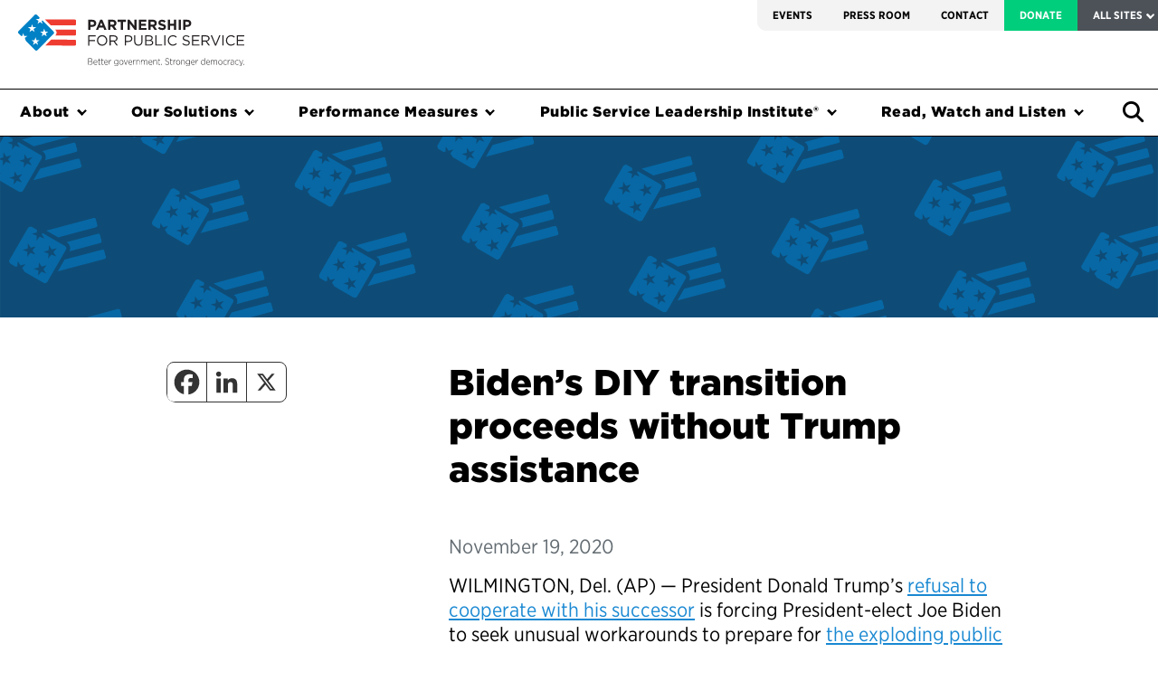

--- FILE ---
content_type: text/html; charset=UTF-8
request_url: https://ourpublicservice.org/press-release/bidens-diy-transition-proceeds-without-trump-assistance/
body_size: 22985
content:
<!doctype html>
<html lang="en-US" class="no-js no-svg">
<head>

  <!-- Google Tag Manager -->
  <script>(function(w,d,s,l,i){w[l]=w[l]||[];w[l].push({'gtm.start':
  new Date().getTime(),event:'gtm.js'});var f=d.getElementsByTagName(s)[0],
  j=d.createElement(s),dl=l!='dataLayer'?'&l='+l:'';j.async=true;j.src=
  'https://www.googletagmanager.com/gtm.js?id='+i+dl;f.parentNode.insertBefore(j,f);
  })(window,document,'script','dataLayer','GTM-WXCHS48');</script>
  <!-- End Google Tag Manager -->

  <meta charset='UTF-8'>
  <meta content='IE=edge' http-equiv='X-UA-Compatible'>
  <!--[if IE]><meta http-equiv="X-UA-Compatible" content="IE=edge,chrome=1"><![endif]-->
  <meta content='initial-scale=1.0,maximum-scale=1.0' name='viewport'>
  <meta content="A nonprofit, nonpartisan organization working towards effective government for the American people." property="og:description">
  <!-- meta content="http://ourpublicservice.org/assets/global/header_partnership.jpg" property="og:image" -->
  <meta content="1057238108" property="fb:admins">
  <meta content="1376663427" property="fb:admins">
  <meta content='Partnership for Public Service' name='author'>
  <meta content='Partnership for Public Service' property='og:site_name'>
  <meta content='article' property='og:type'>

	<link rel="profile" href="http://gmpg.org/xfn/11">
    <script type="text/javascript">
        var INTRO_TOUR_STEPS = [];
      </script>
  <meta name='robots' content='index, follow, max-image-preview:large, max-snippet:-1, max-video-preview:-1' />
	<style>img:is([sizes="auto" i], [sizes^="auto," i]) { contain-intrinsic-size: 3000px 1500px }</style>
	
	<!-- This site is optimized with the Yoast SEO Premium plugin v26.2 (Yoast SEO v26.2) - https://yoast.com/wordpress/plugins/seo/ -->
	<title>Biden’s DIY transition proceeds without Trump assistance &#8226; Partnership for Public Service</title>
	<meta name="description" content="The Partnership for Public Service is a nonprofit, nonpartisan organization that strives for a more effective government for the American people." />
	<link rel="canonical" href="https://ourpublicservice.org/press-release/bidens-diy-transition-proceeds-without-trump-assistance/" />
	<meta property="og:locale" content="en_US" />
	<meta property="og:type" content="article" />
	<meta property="og:title" content="Biden’s DIY transition proceeds without Trump assistance" />
	<meta property="og:description" content="WILMINGTON, Del. (AP) — President Donald Trump’s refusal to cooperate with his successor is forcing President-elect Joe Biden to seek unusual workarounds to prepare for the exploding public health threat and evolving national security challenges he will inherit in just nine weeks." />
	<meta property="og:url" content="https://ourpublicservice.org/press-release/bidens-diy-transition-proceeds-without-trump-assistance/" />
	<meta property="og:site_name" content="Partnership for Public Service" />
	<meta property="article:publisher" content="https://www.facebook.com/partnershipforpublicservice/" />
	<meta property="article:modified_time" content="2022-04-04T14:00:13+00:00" />
	<meta property="og:image" content="https://ourpublicservice.org/wp-content/uploads/2022/06/PPS-Social-Image.jpg" />
	<meta property="og:image:width" content="1280" />
	<meta property="og:image:height" content="720" />
	<meta property="og:image:type" content="image/jpeg" />
	<meta name="twitter:card" content="summary_large_image" />
	<meta name="twitter:site" content="@RPublicService" />
	<script type="application/ld+json" class="yoast-schema-graph">{"@context":"https://schema.org","@graph":[{"@type":"WebPage","@id":"https://ourpublicservice.org/press-release/bidens-diy-transition-proceeds-without-trump-assistance/","url":"https://ourpublicservice.org/press-release/bidens-diy-transition-proceeds-without-trump-assistance/","name":"Biden’s DIY transition proceeds without Trump assistance &#8226; Partnership for Public Service","isPartOf":{"@id":"https://ourpublicservice.org/#website"},"datePublished":"2020-11-19T10:00:00+00:00","dateModified":"2022-04-04T14:00:13+00:00","breadcrumb":{"@id":"https://ourpublicservice.org/press-release/bidens-diy-transition-proceeds-without-trump-assistance/#breadcrumb"},"inLanguage":"en-US","potentialAction":[{"@type":"ReadAction","target":["https://ourpublicservice.org/press-release/bidens-diy-transition-proceeds-without-trump-assistance/"]}]},{"@type":"BreadcrumbList","@id":"https://ourpublicservice.org/press-release/bidens-diy-transition-proceeds-without-trump-assistance/#breadcrumb","itemListElement":[{"@type":"ListItem","position":1,"name":"Home","item":"https://ourpublicservice.org/"},{"@type":"ListItem","position":2,"name":"Biden’s DIY transition proceeds without Trump assistance"}]},{"@type":"WebSite","@id":"https://ourpublicservice.org/#website","url":"https://ourpublicservice.org/","name":"Partnership for Public Service","description":"","publisher":{"@id":"https://ourpublicservice.org/#organization"},"potentialAction":[{"@type":"SearchAction","target":{"@type":"EntryPoint","urlTemplate":"https://ourpublicservice.org/?s={search_term_string}"},"query-input":{"@type":"PropertyValueSpecification","valueRequired":true,"valueName":"search_term_string"}}],"inLanguage":"en-US"},{"@type":"Organization","@id":"https://ourpublicservice.org/#organization","name":"Partnership for Public Service","url":"https://ourpublicservice.org/","logo":{"@type":"ImageObject","inLanguage":"en-US","@id":"https://ourpublicservice.org/#/schema/logo/image/","url":"https://ourpublicservice.org/wp-content/uploads/2018/10/PPS-logo-with-tag.png","contentUrl":"https://ourpublicservice.org/wp-content/uploads/2018/10/PPS-logo-with-tag.png","width":300,"height":58,"caption":"Partnership for Public Service"},"image":{"@id":"https://ourpublicservice.org/#/schema/logo/image/"},"sameAs":["https://www.facebook.com/partnershipforpublicservice/","https://x.com/RPublicService","https://www.instagram.com/rpublicservice/","https://www.linkedin.com/company/partnership-for-public-service"]}]}</script>
	<!-- / Yoast SEO Premium plugin. -->


<link rel='dns-prefetch' href='//js.hs-scripts.com' />
<link rel='dns-prefetch' href='//cdnjs.cloudflare.com' />
<link rel='dns-prefetch' href='//maxcdn.bootstrapcdn.com' />
<link rel='dns-prefetch' href='//a.omappapi.com' />
<script type="text/javascript">
/* <![CDATA[ */
window._wpemojiSettings = {"baseUrl":"https:\/\/s.w.org\/images\/core\/emoji\/16.0.1\/72x72\/","ext":".png","svgUrl":"https:\/\/s.w.org\/images\/core\/emoji\/16.0.1\/svg\/","svgExt":".svg","source":{"concatemoji":"https:\/\/ourpublicservice.org\/wp-includes\/js\/wp-emoji-release.min.js?ver=6.8.3"}};
/*! This file is auto-generated */
!function(s,n){var o,i,e;function c(e){try{var t={supportTests:e,timestamp:(new Date).valueOf()};sessionStorage.setItem(o,JSON.stringify(t))}catch(e){}}function p(e,t,n){e.clearRect(0,0,e.canvas.width,e.canvas.height),e.fillText(t,0,0);var t=new Uint32Array(e.getImageData(0,0,e.canvas.width,e.canvas.height).data),a=(e.clearRect(0,0,e.canvas.width,e.canvas.height),e.fillText(n,0,0),new Uint32Array(e.getImageData(0,0,e.canvas.width,e.canvas.height).data));return t.every(function(e,t){return e===a[t]})}function u(e,t){e.clearRect(0,0,e.canvas.width,e.canvas.height),e.fillText(t,0,0);for(var n=e.getImageData(16,16,1,1),a=0;a<n.data.length;a++)if(0!==n.data[a])return!1;return!0}function f(e,t,n,a){switch(t){case"flag":return n(e,"\ud83c\udff3\ufe0f\u200d\u26a7\ufe0f","\ud83c\udff3\ufe0f\u200b\u26a7\ufe0f")?!1:!n(e,"\ud83c\udde8\ud83c\uddf6","\ud83c\udde8\u200b\ud83c\uddf6")&&!n(e,"\ud83c\udff4\udb40\udc67\udb40\udc62\udb40\udc65\udb40\udc6e\udb40\udc67\udb40\udc7f","\ud83c\udff4\u200b\udb40\udc67\u200b\udb40\udc62\u200b\udb40\udc65\u200b\udb40\udc6e\u200b\udb40\udc67\u200b\udb40\udc7f");case"emoji":return!a(e,"\ud83e\udedf")}return!1}function g(e,t,n,a){var r="undefined"!=typeof WorkerGlobalScope&&self instanceof WorkerGlobalScope?new OffscreenCanvas(300,150):s.createElement("canvas"),o=r.getContext("2d",{willReadFrequently:!0}),i=(o.textBaseline="top",o.font="600 32px Arial",{});return e.forEach(function(e){i[e]=t(o,e,n,a)}),i}function t(e){var t=s.createElement("script");t.src=e,t.defer=!0,s.head.appendChild(t)}"undefined"!=typeof Promise&&(o="wpEmojiSettingsSupports",i=["flag","emoji"],n.supports={everything:!0,everythingExceptFlag:!0},e=new Promise(function(e){s.addEventListener("DOMContentLoaded",e,{once:!0})}),new Promise(function(t){var n=function(){try{var e=JSON.parse(sessionStorage.getItem(o));if("object"==typeof e&&"number"==typeof e.timestamp&&(new Date).valueOf()<e.timestamp+604800&&"object"==typeof e.supportTests)return e.supportTests}catch(e){}return null}();if(!n){if("undefined"!=typeof Worker&&"undefined"!=typeof OffscreenCanvas&&"undefined"!=typeof URL&&URL.createObjectURL&&"undefined"!=typeof Blob)try{var e="postMessage("+g.toString()+"("+[JSON.stringify(i),f.toString(),p.toString(),u.toString()].join(",")+"));",a=new Blob([e],{type:"text/javascript"}),r=new Worker(URL.createObjectURL(a),{name:"wpTestEmojiSupports"});return void(r.onmessage=function(e){c(n=e.data),r.terminate(),t(n)})}catch(e){}c(n=g(i,f,p,u))}t(n)}).then(function(e){for(var t in e)n.supports[t]=e[t],n.supports.everything=n.supports.everything&&n.supports[t],"flag"!==t&&(n.supports.everythingExceptFlag=n.supports.everythingExceptFlag&&n.supports[t]);n.supports.everythingExceptFlag=n.supports.everythingExceptFlag&&!n.supports.flag,n.DOMReady=!1,n.readyCallback=function(){n.DOMReady=!0}}).then(function(){return e}).then(function(){var e;n.supports.everything||(n.readyCallback(),(e=n.source||{}).concatemoji?t(e.concatemoji):e.wpemoji&&e.twemoji&&(t(e.twemoji),t(e.wpemoji)))}))}((window,document),window._wpemojiSettings);
/* ]]> */
</script>
<link rel='stylesheet' id='wp-block-library-css' href='https://ourpublicservice.org/wp-includes/css/dist/block-library/style.min.css?ver=6.8.3' type='text/css' media='all' />
<style id='classic-theme-styles-inline-css' type='text/css'>
/*! This file is auto-generated */
.wp-block-button__link{color:#fff;background-color:#32373c;border-radius:9999px;box-shadow:none;text-decoration:none;padding:calc(.667em + 2px) calc(1.333em + 2px);font-size:1.125em}.wp-block-file__button{background:#32373c;color:#fff;text-decoration:none}
</style>
<link rel='stylesheet' id='ppsgb-block-session-front-css' href='https://ourpublicservice.org/wp-content/plugins/PPS-Gutenberg-Blocks/blocks/session/style.css?ver=1696047857' type='text/css' media='all' />
<link rel='stylesheet' id='ppsgb-block-full-width-column-front-css' href='https://ourpublicservice.org/wp-content/plugins/PPS-Gutenberg-Blocks/blocks/full-width-column/style.css?ver=1696047858' type='text/css' media='all' />
<link rel='stylesheet' id='ppsgb-block-file-list-item-front-css' href='https://ourpublicservice.org/wp-content/plugins/PPS-Gutenberg-Blocks/blocks/file-list-item/style.css?ver=1696047857' type='text/css' media='all' />
<link rel='stylesheet' id='ppsgb-block-quote-front-css' href='https://ourpublicservice.org/wp-content/plugins/PPS-Gutenberg-Blocks/blocks/quote/style.css?ver=1696047857' type='text/css' media='all' />
<link rel='stylesheet' id='ppsgb-block-multi-column-front-css' href='https://ourpublicservice.org/wp-content/plugins/PPS-Gutenberg-Blocks/blocks/multi-column/style.css?ver=1696047857' type='text/css' media='all' />
<link rel='stylesheet' id='ppsgb-block-separator-front-css' href='https://ourpublicservice.org/wp-content/plugins/PPS-Gutenberg-Blocks/blocks/separator/style.css?ver=1696047857' type='text/css' media='all' />
<link rel='stylesheet' id='ppsgb-block-button-front-css' href='https://ourpublicservice.org/wp-content/plugins/PPS-Gutenberg-Blocks/blocks/button/style.css?ver=1727046011' type='text/css' media='all' />
<link rel='stylesheet' id='ppsgb-block-image-block-front-css' href='https://ourpublicservice.org/wp-content/plugins/PPS-Gutenberg-Blocks/blocks/image-block/style.css?ver=1696047858' type='text/css' media='all' />
<link rel='stylesheet' id='ppsgb-block-styled-container-front-css' href='https://ourpublicservice.org/wp-content/plugins/PPS-Gutenberg-Blocks/blocks/styled-container/style.css?ver=1696047857' type='text/css' media='all' />
<link rel='stylesheet' id='ppsgb-block-collapsible-content-front-css' href='https://ourpublicservice.org/wp-content/plugins/PPS-Gutenberg-Blocks/blocks/collapsible-content/style.css?ver=1727046011' type='text/css' media='all' />
<link rel='stylesheet' id='ppsgb-block-styled-label-front-css' href='https://ourpublicservice.org/wp-content/plugins/PPS-Gutenberg-Blocks/blocks/styled-label/style.css?ver=1696047858' type='text/css' media='all' />
<link rel='stylesheet' id='ppsgb-block-image-list-item-front-css' href='https://ourpublicservice.org/wp-content/plugins/PPS-Gutenberg-Blocks/blocks/image-list-item/style.css?ver=1696047857' type='text/css' media='all' />
<link rel='stylesheet' id='ppsgb-block-faq-item-front-css' href='https://ourpublicservice.org/wp-content/plugins/PPS-Gutenberg-Blocks/blocks/faq-item/style.css?ver=1696047858' type='text/css' media='all' />
<link rel='stylesheet' id='ppsgb-block-tabbed-content-front-css' href='https://ourpublicservice.org/wp-content/plugins/PPS-Gutenberg-Blocks/blocks/tabbed-content/style.css?ver=1696047857' type='text/css' media='all' />
<link rel='stylesheet' id='ppsgb-block-posts-front-css' href='https://ourpublicservice.org/wp-content/plugins/PPS-Gutenberg-Blocks/blocks/posts/style.css?ver=1696047857' type='text/css' media='all' />
<link rel='stylesheet' id='ppsgb-block-post-front-css' href='https://ourpublicservice.org/wp-content/plugins/PPS-Gutenberg-Blocks/blocks/post/style.css?ver=1696047857' type='text/css' media='all' />
<link rel='stylesheet' id='ppsgb-block-anchor-front-css' href='https://ourpublicservice.org/wp-content/plugins/PPS-Gutenberg-Blocks/blocks/anchor/style.css?ver=1696047857' type='text/css' media='all' />
<link rel='stylesheet' id='eedee-gutenslider-init-css' href='https://ourpublicservice.org/wp-content/plugins/gutenslider-premium/build/gutenslider-init.css?ver=1701887084' type='text/css' media='all' />
<style id='global-styles-inline-css' type='text/css'>
:root{--wp--preset--aspect-ratio--square: 1;--wp--preset--aspect-ratio--4-3: 4/3;--wp--preset--aspect-ratio--3-4: 3/4;--wp--preset--aspect-ratio--3-2: 3/2;--wp--preset--aspect-ratio--2-3: 2/3;--wp--preset--aspect-ratio--16-9: 16/9;--wp--preset--aspect-ratio--9-16: 9/16;--wp--preset--color--black: #000000;--wp--preset--color--cyan-bluish-gray: #abb8c3;--wp--preset--color--white: #FFFFFF;--wp--preset--color--pale-pink: #f78da7;--wp--preset--color--vivid-red: #cf2e2e;--wp--preset--color--luminous-vivid-orange: #ff6900;--wp--preset--color--luminous-vivid-amber: #fcb900;--wp--preset--color--light-green-cyan: #7bdcb5;--wp--preset--color--vivid-green-cyan: #00d084;--wp--preset--color--pale-cyan-blue: #8ed1fc;--wp--preset--color--vivid-cyan-blue: #0693e3;--wp--preset--color--vivid-purple: #9b51e0;--wp--preset--color--pps-blue: #0084D4;--wp--preset--color--pps-navy: #015081;--wp--preset--color--pps-red: #EE3632;--wp--preset--color--pps-maroon: #881B34;--wp--preset--color--pps-green: #00CE7C;--wp--preset--color--pps-teal: #00827E;--wp--preset--color--pps-yellow: #F7D76C;--wp--preset--color--pps-gold: #FFD438;--wp--preset--color--pps-lavender: #676E9F;--wp--preset--color--pps-salmon: #EA6852;--wp--preset--color--pps-light-gray: #efefef;--wp--preset--color--pps-dark-gray: #101820;--wp--preset--gradient--vivid-cyan-blue-to-vivid-purple: linear-gradient(135deg,rgba(6,147,227,1) 0%,rgb(155,81,224) 100%);--wp--preset--gradient--light-green-cyan-to-vivid-green-cyan: linear-gradient(135deg,rgb(122,220,180) 0%,rgb(0,208,130) 100%);--wp--preset--gradient--luminous-vivid-amber-to-luminous-vivid-orange: linear-gradient(135deg,rgba(252,185,0,1) 0%,rgba(255,105,0,1) 100%);--wp--preset--gradient--luminous-vivid-orange-to-vivid-red: linear-gradient(135deg,rgba(255,105,0,1) 0%,rgb(207,46,46) 100%);--wp--preset--gradient--very-light-gray-to-cyan-bluish-gray: linear-gradient(135deg,rgb(238,238,238) 0%,rgb(169,184,195) 100%);--wp--preset--gradient--cool-to-warm-spectrum: linear-gradient(135deg,rgb(74,234,220) 0%,rgb(151,120,209) 20%,rgb(207,42,186) 40%,rgb(238,44,130) 60%,rgb(251,105,98) 80%,rgb(254,248,76) 100%);--wp--preset--gradient--blush-light-purple: linear-gradient(135deg,rgb(255,206,236) 0%,rgb(152,150,240) 100%);--wp--preset--gradient--blush-bordeaux: linear-gradient(135deg,rgb(254,205,165) 0%,rgb(254,45,45) 50%,rgb(107,0,62) 100%);--wp--preset--gradient--luminous-dusk: linear-gradient(135deg,rgb(255,203,112) 0%,rgb(199,81,192) 50%,rgb(65,88,208) 100%);--wp--preset--gradient--pale-ocean: linear-gradient(135deg,rgb(255,245,203) 0%,rgb(182,227,212) 50%,rgb(51,167,181) 100%);--wp--preset--gradient--electric-grass: linear-gradient(135deg,rgb(202,248,128) 0%,rgb(113,206,126) 100%);--wp--preset--gradient--midnight: linear-gradient(135deg,rgb(2,3,129) 0%,rgb(40,116,252) 100%);--wp--preset--font-size--small: 13px;--wp--preset--font-size--medium: 20px;--wp--preset--font-size--large: 36px;--wp--preset--font-size--x-large: 42px;--wp--preset--spacing--20: 0.44rem;--wp--preset--spacing--30: 0.67rem;--wp--preset--spacing--40: 1rem;--wp--preset--spacing--50: 1.5rem;--wp--preset--spacing--60: 2.25rem;--wp--preset--spacing--70: 3.38rem;--wp--preset--spacing--80: 5.06rem;--wp--preset--shadow--natural: 6px 6px 9px rgba(0, 0, 0, 0.2);--wp--preset--shadow--deep: 12px 12px 50px rgba(0, 0, 0, 0.4);--wp--preset--shadow--sharp: 6px 6px 0px rgba(0, 0, 0, 0.2);--wp--preset--shadow--outlined: 6px 6px 0px -3px rgba(255, 255, 255, 1), 6px 6px rgba(0, 0, 0, 1);--wp--preset--shadow--crisp: 6px 6px 0px rgba(0, 0, 0, 1);}:where(.is-layout-flex){gap: 0.5em;}:where(.is-layout-grid){gap: 0.5em;}body .is-layout-flex{display: flex;}.is-layout-flex{flex-wrap: wrap;align-items: center;}.is-layout-flex > :is(*, div){margin: 0;}body .is-layout-grid{display: grid;}.is-layout-grid > :is(*, div){margin: 0;}:where(.wp-block-columns.is-layout-flex){gap: 2em;}:where(.wp-block-columns.is-layout-grid){gap: 2em;}:where(.wp-block-post-template.is-layout-flex){gap: 1.25em;}:where(.wp-block-post-template.is-layout-grid){gap: 1.25em;}.has-black-color{color: var(--wp--preset--color--black) !important;}.has-cyan-bluish-gray-color{color: var(--wp--preset--color--cyan-bluish-gray) !important;}.has-white-color{color: var(--wp--preset--color--white) !important;}.has-pale-pink-color{color: var(--wp--preset--color--pale-pink) !important;}.has-vivid-red-color{color: var(--wp--preset--color--vivid-red) !important;}.has-luminous-vivid-orange-color{color: var(--wp--preset--color--luminous-vivid-orange) !important;}.has-luminous-vivid-amber-color{color: var(--wp--preset--color--luminous-vivid-amber) !important;}.has-light-green-cyan-color{color: var(--wp--preset--color--light-green-cyan) !important;}.has-vivid-green-cyan-color{color: var(--wp--preset--color--vivid-green-cyan) !important;}.has-pale-cyan-blue-color{color: var(--wp--preset--color--pale-cyan-blue) !important;}.has-vivid-cyan-blue-color{color: var(--wp--preset--color--vivid-cyan-blue) !important;}.has-vivid-purple-color{color: var(--wp--preset--color--vivid-purple) !important;}.has-black-background-color{background-color: var(--wp--preset--color--black) !important;}.has-cyan-bluish-gray-background-color{background-color: var(--wp--preset--color--cyan-bluish-gray) !important;}.has-white-background-color{background-color: var(--wp--preset--color--white) !important;}.has-pale-pink-background-color{background-color: var(--wp--preset--color--pale-pink) !important;}.has-vivid-red-background-color{background-color: var(--wp--preset--color--vivid-red) !important;}.has-luminous-vivid-orange-background-color{background-color: var(--wp--preset--color--luminous-vivid-orange) !important;}.has-luminous-vivid-amber-background-color{background-color: var(--wp--preset--color--luminous-vivid-amber) !important;}.has-light-green-cyan-background-color{background-color: var(--wp--preset--color--light-green-cyan) !important;}.has-vivid-green-cyan-background-color{background-color: var(--wp--preset--color--vivid-green-cyan) !important;}.has-pale-cyan-blue-background-color{background-color: var(--wp--preset--color--pale-cyan-blue) !important;}.has-vivid-cyan-blue-background-color{background-color: var(--wp--preset--color--vivid-cyan-blue) !important;}.has-vivid-purple-background-color{background-color: var(--wp--preset--color--vivid-purple) !important;}.has-black-border-color{border-color: var(--wp--preset--color--black) !important;}.has-cyan-bluish-gray-border-color{border-color: var(--wp--preset--color--cyan-bluish-gray) !important;}.has-white-border-color{border-color: var(--wp--preset--color--white) !important;}.has-pale-pink-border-color{border-color: var(--wp--preset--color--pale-pink) !important;}.has-vivid-red-border-color{border-color: var(--wp--preset--color--vivid-red) !important;}.has-luminous-vivid-orange-border-color{border-color: var(--wp--preset--color--luminous-vivid-orange) !important;}.has-luminous-vivid-amber-border-color{border-color: var(--wp--preset--color--luminous-vivid-amber) !important;}.has-light-green-cyan-border-color{border-color: var(--wp--preset--color--light-green-cyan) !important;}.has-vivid-green-cyan-border-color{border-color: var(--wp--preset--color--vivid-green-cyan) !important;}.has-pale-cyan-blue-border-color{border-color: var(--wp--preset--color--pale-cyan-blue) !important;}.has-vivid-cyan-blue-border-color{border-color: var(--wp--preset--color--vivid-cyan-blue) !important;}.has-vivid-purple-border-color{border-color: var(--wp--preset--color--vivid-purple) !important;}.has-vivid-cyan-blue-to-vivid-purple-gradient-background{background: var(--wp--preset--gradient--vivid-cyan-blue-to-vivid-purple) !important;}.has-light-green-cyan-to-vivid-green-cyan-gradient-background{background: var(--wp--preset--gradient--light-green-cyan-to-vivid-green-cyan) !important;}.has-luminous-vivid-amber-to-luminous-vivid-orange-gradient-background{background: var(--wp--preset--gradient--luminous-vivid-amber-to-luminous-vivid-orange) !important;}.has-luminous-vivid-orange-to-vivid-red-gradient-background{background: var(--wp--preset--gradient--luminous-vivid-orange-to-vivid-red) !important;}.has-very-light-gray-to-cyan-bluish-gray-gradient-background{background: var(--wp--preset--gradient--very-light-gray-to-cyan-bluish-gray) !important;}.has-cool-to-warm-spectrum-gradient-background{background: var(--wp--preset--gradient--cool-to-warm-spectrum) !important;}.has-blush-light-purple-gradient-background{background: var(--wp--preset--gradient--blush-light-purple) !important;}.has-blush-bordeaux-gradient-background{background: var(--wp--preset--gradient--blush-bordeaux) !important;}.has-luminous-dusk-gradient-background{background: var(--wp--preset--gradient--luminous-dusk) !important;}.has-pale-ocean-gradient-background{background: var(--wp--preset--gradient--pale-ocean) !important;}.has-electric-grass-gradient-background{background: var(--wp--preset--gradient--electric-grass) !important;}.has-midnight-gradient-background{background: var(--wp--preset--gradient--midnight) !important;}.has-small-font-size{font-size: var(--wp--preset--font-size--small) !important;}.has-medium-font-size{font-size: var(--wp--preset--font-size--medium) !important;}.has-large-font-size{font-size: var(--wp--preset--font-size--large) !important;}.has-x-large-font-size{font-size: var(--wp--preset--font-size--x-large) !important;}
:where(.wp-block-post-template.is-layout-flex){gap: 1.25em;}:where(.wp-block-post-template.is-layout-grid){gap: 1.25em;}
:where(.wp-block-columns.is-layout-flex){gap: 2em;}:where(.wp-block-columns.is-layout-grid){gap: 2em;}
:root :where(.wp-block-pullquote){font-size: 1.5em;line-height: 1.6;}
</style>
<link rel='stylesheet' id='fed-figures-css' href='https://ourpublicservice.org/wp-content/plugins/PPS-Fed-Figures//fed-figures.css?ver=6.8.3' type='text/css' media='all' />
<link rel='stylesheet' id='sp-ea-animation-css' href='https://ourpublicservice.org/wp-content/plugins/easy-accordion-pro/public/assets/css/animate.min.css?ver=2.0.12' type='text/css' media='all' />
<link rel='stylesheet' id='sp-ea-style-css' href='https://ourpublicservice.org/wp-content/plugins/easy-accordion-pro/public/assets/css/ea-style.min.css?ver=2.0.12' type='text/css' media='all' />
<link rel='stylesheet' id='slick-css' href='https://ourpublicservice.org/wp-content/themes/pps/dist/js/slick/slick.css?ver=6.8.3' type='text/css' media='all' />
<link rel='stylesheet' id='theme-css' href='https://ourpublicservice.org/wp-content/themes/pps/dist/css/theme.css?ver=4.452' type='text/css' media='all' />
<link rel='stylesheet' id='parent-css-css' href='https://ourpublicservice.org/wp-content/themes/pps/style.css?ver=6.8.3' type='text/css' media='all' />
<link rel='stylesheet' id='heateor_sssp_frontend_css-css' href='https://ourpublicservice.org/wp-content/plugins/sassy-social-share-pro/public/css/sassy-social-share-pro-public.css?ver=1.1.58' type='text/css' media='all' />
<style id='heateor_sssp_frontend_css-inline-css' type='text/css'>
.heateor_sssp_button_instagram span.heateor_sssp_svg,a.heateor_sssp_instagram span.heateor_sssp_svg{background:radial-gradient(circle at 30% 107%,#fdf497 0,#fdf497 5%,#fd5949 45%,#d6249f 60%,#285aeb 90%)}div.heateor_sssp_horizontal_sharing a.heateor_sssp_button_instagram span.heateor_sssp_svg{background:#FFF!important;}div.heateor_sssp_standard_follow_icons_container a.heateor_sssp_button_instagram span{background:#FFF;}div.heateor_sssp_horizontal_sharing a.heateor_sssp_button_instagram span.heateor_sssp_svg:hover{background:#efefef!important}div.heateor_sssp_standard_follow_icons_container a.heateor_sssp_button_instagram span:hover{background:#efefef;}div.heateor_sssp_vertical_sharing a.heateor_sssp_button_instagram span.heateor_sssp_svg{background:#fff!important;}div.heateor_sssp_floating_follow_icons_container a.heateor_sssp_button_instagram span{background:#fff;}div.heateor_sssp_vertical_sharing a.heateor_sssp_button_instagram span.heateor_sssp_svg:hover{background:#efefef!important;}div.heateor_sssp_floating_follow_icons_container a.heateor_sssp_button_instagram span:hover{background:#efefef;}.heateor_sssp_horizontal_sharing span.heateor_sssp_svg,.heateor_sssp_standard_follow_icons_container .heateor_sssp_svg{background-color:#FFF!important;background:#FFF!important;color:#333;border-width:1px;border-style:solid;border-color:#333}div.heateor_sssp_horizontal_sharing span.heateor_sssp_svg:hover{border-width:1px;border-style:solid}.heateor_sssp_horizontal_sharing span.heateor_sssp_svg:hover,.heateor_sssp_standard_follow_icons_container .heateor_sssp_svg:hover{background-color:#efefef!important;background:#efefef!important;border-color:#333}.heateor_sssp_vertical_sharing span.heateor_sssp_svg,.heateor_sssp_floating_follow_icons_container .heateor_sssp_svg{background-color:#fff!important;background:#fff!important;color:#333;border-width:1pxpx;border-style:solid;border-color:#333}div.heateor_sssp_vertical_sharing span.heateor_sssp_svg:hover{border-width:1pxpx;border-style:solid}.heateor_sssp_vertical_sharing span.heateor_sssp_svg:hover,.heateor_sssp_floating_follow_icons_container .heateor_sssp_svg:hover{background-color:#efefef!important;background:#efefef!important;border-color:#333}@media screen and (max-width:783px) {.heateor_sssp_vertical_sharing{display:none!important}}@media screen and (max-width:783px) {.heateor_sssp_floating_follow_icons_container{display:none!important}}
</style>
<link rel='stylesheet' id='tablepress-default-css' href='https://ourpublicservice.org/wp-content/uploads/tablepress-combined.min.css?ver=29' type='text/css' media='all' />
<link rel='stylesheet' id='searchwp-forms-css' href='https://ourpublicservice.org/wp-content/plugins/searchwp/assets/css/frontend/search-forms.min.css?ver=4.5.3' type='text/css' media='all' />
<link rel='stylesheet' id='sti-style-css' href='https://ourpublicservice.org/wp-content/plugins/share-this-image/assets/css/sti.min.css?ver=2.08' type='text/css' media='all' />
<script type="text/javascript" src="https://cdnjs.cloudflare.com/ajax/libs/jquery/3.3.1/jquery.min.js?ver=6.8.3" id="jquery-js"></script>
<script type="text/javascript" src="https://ourpublicservice.org/wp-content/plugins/PPS-Gutenberg-Blocks/blocks/anchor/jquery.tacky.js?ver=6.8.3" id="jquery-tacky-js"></script>
<script type="text/javascript" src="https://ourpublicservice.org/wp-content/plugins/PPS-Gutenberg-Blocks/blocks/anchor/jquery.waypoints.min.js?ver=6.8.3" id="jquery-waypoints-js"></script>
<script type="text/javascript" src="https://ourpublicservice.org/wp-content/plugins/PPS-Gutenberg-Blocks/blocks/collapsible-content/script.js?ver=6.8.3" id="ppsgb-block-collapsible-content-front-js"></script>
<script type="text/javascript" src="https://ourpublicservice.org/wp-content/plugins/PPS-Gutenberg-Blocks/blocks/tabbed-content/script.js?ver=6.8.3" id="ppsgb-block-tabbed-content-front-js"></script>
<script type="text/javascript" src="https://ourpublicservice.org/wp-content/plugins/PPS-Gutenberg-Blocks/blocks/anchor/script.js?ver=6.8.3" id="ppsgb-block-anchor-front-js"></script>
<script type="text/javascript" src="https://ourpublicservice.org/wp-content/plugins/PPS-Gutenberg-Blocks/shared-frontend-scripts.js?ver=6.8.3" id="ppsgb-front-js"></script>
<script type="text/javascript" src="https://cdnjs.cloudflare.com/ajax/libs/popper.js/1.14.3/umd/popper.min.js?ver=6.8.3" id="popper-js"></script>
<script type="text/javascript" src="https://ourpublicservice.org/wp-includes/js/jquery/jquery.min.js?ver=3.7.1" id="jquery-core-js"></script>
<script type="text/javascript" src="https://ourpublicservice.org/wp-content/themes/pps/dist/js/slick/slick.min.js?ver=6.8.3" id="slick-js"></script>
<link rel="https://api.w.org/" href="https://ourpublicservice.org/wp-json/" /><link rel="alternate" title="JSON" type="application/json" href="https://ourpublicservice.org/wp-json/wp/v2/pps_press_release/31448" /><link rel="EditURI" type="application/rsd+xml" title="RSD" href="https://ourpublicservice.org/xmlrpc.php?rsd" />
<link rel='shortlink' href='https://ourpublicservice.org/?p=31448' />
<link rel="alternate" title="oEmbed (JSON)" type="application/json+oembed" href="https://ourpublicservice.org/wp-json/oembed/1.0/embed?url=https%3A%2F%2Fourpublicservice.org%2Fpress-release%2Fbidens-diy-transition-proceeds-without-trump-assistance%2F" />
<link rel="alternate" title="oEmbed (XML)" type="text/xml+oembed" href="https://ourpublicservice.org/wp-json/oembed/1.0/embed?url=https%3A%2F%2Fourpublicservice.org%2Fpress-release%2Fbidens-diy-transition-proceeds-without-trump-assistance%2F&#038;format=xml" />
			<!-- DO NOT COPY THIS SNIPPET! Start of Page Analytics Tracking for HubSpot WordPress plugin v11.3.21-->
			<script class="hsq-set-content-id" data-content-id="blog-post">
				var _hsq = _hsq || [];
				_hsq.push(["setContentType", "blog-post"]);
			</script>
			<!-- DO NOT COPY THIS SNIPPET! End of Page Analytics Tracking for HubSpot WordPress plugin -->
			 <style> .ppw-ppf-input-container { background-color: !important; padding: px!important; border-radius: px!important; } .ppw-ppf-input-container div.ppw-ppf-headline { font-size: px!important; font-weight: !important; color: !important; } .ppw-ppf-input-container div.ppw-ppf-desc { font-size: px!important; font-weight: !important; color: !important; } .ppw-ppf-input-container label.ppw-pwd-label { font-size: px!important; font-weight: !important; color: !important; } div.ppwp-wrong-pw-error { font-size: px!important; font-weight: !important; color: #dc3232!important; background: !important; } .ppw-ppf-input-container input[type='submit'] { color: !important; background: !important; } .ppw-ppf-input-container input[type='submit']:hover { color: !important; background: !important; } .ppw-ppf-desc-below { font-size: px!important; font-weight: !important; color: !important; } </style>  <style> .ppw-form { background-color: !important; padding: px!important; border-radius: px!important; } .ppw-headline.ppw-pcp-pf-headline { font-size: px!important; font-weight: !important; color: !important; } .ppw-description.ppw-pcp-pf-desc { font-size: px!important; font-weight: !important; color: !important; } .ppw-pcp-pf-desc-above-btn { display: block; } .ppw-pcp-pf-desc-below-form { font-size: px!important; font-weight: !important; color: !important; } .ppw-input label.ppw-pcp-password-label { font-size: px!important; font-weight: !important; color: !important; } .ppw-form input[type='submit'] { color: !important; background: !important; } .ppw-form input[type='submit']:hover { color: !important; background: !important; } div.ppw-error.ppw-pcp-pf-error-msg { font-size: px!important; font-weight: !important; color: #dc3232!important; background: !important; } </style> <script type="text/javascript" src="//script.crazyegg.com/pages/scripts/0086/8920.js" async="async"></script><link rel="icon" href="https://ourpublicservice.org/wp-content/uploads/2021/07/favicon-150x150.png" sizes="32x32" />
<link rel="icon" href="https://ourpublicservice.org/wp-content/uploads/2021/07/favicon.png" sizes="192x192" />
<link rel="apple-touch-icon" href="https://ourpublicservice.org/wp-content/uploads/2021/07/favicon.png" />
<meta name="msapplication-TileImage" content="https://ourpublicservice.org/wp-content/uploads/2021/07/favicon.png" />
		<style type="text/css" id="wp-custom-css">
			.every-embedded-button-g {
  margin: 30px auto 0;
}
.border-radius-0 {
	border-radius: 0 !important;
}
.cost-shutdown .harms-featured-wrapper .container .row>.row {
  width: 100%;
  margin-right: auto;
  margin-left: auto;
}
.cost-shutdown .harms-featured-wrapper {
  display: block !important;
}
.pps-button[data-bg-color="#FFFFFF"] i {
    color: #000;
}

#data-vis-slider .slide .main-content-wrapper .main-content .multi-chart-wrapper .multi-chart-selector-wrapper .multi-chart-selector {
    min-height: 47px;
}

h3.facet-label[data-for="pagination"] {
    display: none;
}
body.home .home-hero h1 {
    line-height: 135%;
}
article.page .entry-content h1.wp-block-heading mark {
    line-height: 150%;
}
.federal-employee-resource-hub .entry-content h1 {
	@media screen and (max-width: 1220px){
    font-size: 4.3vw;			
	}
	@media screen and (max-width: 1180px){
    font-size: 4.7vw;			
	}
	@media screen and (max-width: 850px){
    font-size: 5vw;			
	}
	@media screen and (max-width: 768px){
    font-size: 6vw;			
	}
}
.federal-employee-resource-hub article p mark.has-inline-color {
    line-height: 135%;
}
.federal-employee-resource-hub h2 mark {
    line-height: 140%;
}

.federal-employee-resource-hub .wp-block-columns.videos-columns {
    gap: 0;
}

.annual-report-nav .pps-button span {
    color: inherit;
}

article.pps_staff a[href="/about/staff"] {
  display: none;
}

.press-contact-sidebar {
    font-size: 0px !important;
    border: 0 !important;
    padding: 0 !important;
}
.press-contact-sidebar>*:not(div) {
    display: none;
}


.card.row .first-column a.thumb[href*="/podcast/"] {
    background-position-y: -14px !important;
}

.our-experts {
	display: none !important;
}

body.postid-41661 #digital-research #content-wrapper .content-section .title, body.pps_publication-carrying-the-baton #digital-research #content-wrapper .content-section .title {
	color: #000000 !important;
    font-size: 42px;
    font-family: Mercury Display A, Mercury Display B, sans-serif;
    font-weight: 700;
}

.pps-tabbed-content.cx-tabs {
	position: relative;
}

.pps-tabbed-content.cx-tabs ul.nav.nav-tabs .nav-item .nav-link:after {
	content: "" !important;
	display: none !important;
}

#digital-research #content-wrapper #floating-content-nav .nav-item .long {
    display: none;
}
#digital-research #content-wrapper .content-section .title .short {
    display: none;
}

.share-text-wrapper .heateor_sssp_sharing_container.heateor_sssp_horizontal_sharing .heateor_sssp_sharing_ul>a {
    margin-top: -15px;
    margin-bottom: 15px;
    float: right;
}
.share-text-wrapper .heateor_sssp_sharing_container.heateor_sssp_horizontal_sharing .heateor_sssp_sharing_ul>a  span.heateor_sssp_svg {
  border-width: 0 !important;
}

body.page-protecting-democracy h1 mark {
  @media screen and (max-width: 786px){
    line-height: 1.5em !important;
    padding: .2em .3em;
  }
}
body.page-protecting-democracy .pps-full-width-column.background-image-set {
	@media screen and (max-width: 786px){
    object-fit: cover;
    background-attachment: unset !important;		
	}
}
body.page-protecting-democracy .pps-full-width-column.background-image-set.hero {
	@media screen and (max-width: 786px){
    background-image: none !important;
    background-color: #111820;
	}
}
.wp-block-columns.reverse-stack-on-mobile.is-layout-flex {
	@media screen and (max-width: 783px){
		 flex-direction: column-reverse;
	}
}

.block.pt-5.pt-0 {
    padding-top: 0 !important;
}

.contact-us-acc {
    border-top: 4px solid #000;
    padding-top: 15px;
    padding-bottom: 15px;
    border-bottom: 4px solid #000;
}

.single-pps_course .course-sidebar .more-info {
    margin-bottom: 0;
}

.ht-md iframe {
	height: 680px;
}
.ht-sm iframe {
    height: 510px;
}
.ht-990 iframe, .ht-lg iframe {
	height: 1000px;
}

/* Lead Gen Form css fix */
.deertrail-campaign.Campaign.CampaignType--slide {
	max-height: 95vh !important;
}

body.postid-37518 .su-box-content {
    background-color: #dbedf9;
}

img.emoji {
    width: 1em;
}

body.page-reports .report-loop .excerpt p {
    font-size: inherit;
}

/* IBM Report Background Image Position */
body.postid-36745 section#hero {
    background-position-y: top !important;
}

/*
#digital-research div#sticky-header .social #share-buttons {
	display: flex;
  flex-flow: wrap-reverse;
  justify-content: flex-end;
}
#digital-research div#sticky-header .social #share-buttons #download {
    background-color: transparent !important;
    color: #000 !important;
    border: 1px solid #333 !important;
    border-radius: 0 5px 5px 0 !important;
    width: 44px !important;
    height: 44px !important;
    margin: 0;
}

#digital-research div#sticky-header .social #share-buttons div.heateor_sss_horizontal_sharing div.heateor_sss_sharing_ul a:last-child .heateor_sss_svg {
    border-radius: 0 !important;
}
#digital-research div#sticky-header .social #download:hover {
    transform: unset !important;
    transition: none !important;
}

div#digital-research .report-content .su-tabs * {
    font-size: inherit;
    font-family: inherit;
}
*/


.tabbed-content-arrows .pps-button.rounded_with_border {
    border-radius: 5px;
	padding-left: 15px !important;
    padding-right: 15px !important;
}
.cx-endnotes .pps-collapsible-content a.trigger {
    font-size: 24px !important;
}
.cx-endnotes .pps-collapsible-content:not(.content-empty) a.trigger::after {
    height: 37px !important;
}
.cx-profile ol, .cx-profile ol li, .cx-profile ul, .cx-profile ul li, 
.cx-endnotes ol, .cx-endnotes ol li, .cx-endnotes ul, .cx-endnotes ul li {
    font-size: 18px;
}
.cx-profile ol li, .cx-profile ul li, .cx-endnotes ol, .cx-endnotes ol li, .cx-endnotes ul, .cx-endnotes ul li {
    margin-bottom: 7px;
}
.cx-tabs.cx-profile-tabs.pps-tabbed-content ul.nav.nav-tabs {
  background-color: #f3f3f5 !important;
	border-bottom: 0;
}
.pps-tabbed-content.tabs-as-nav-menu ul.nav.nav-tabs li.nav-item {
  border-top: 1px solid #d2d2d2;
  border-right: 1px solid #d2d2d2;
  border-bottom: 1px solid #d2d2d2;
	padding-top: 2px;
	margin-bottom: 0;
	position: relative;
}
@media screen and (max-width: 650px) {
	.pps-tabbed-content.cx-tabs ul.nav.nav-tabs .nav-item .nav-link:after {
			content: " ";
			display: block;
			width: 14px;
			height: 14px;
			border-right: #7b8083 4px solid;
			border-top: #7b8083 4px solid;
			position: absolute;
			right: 29px;
			top: 18px;
			transform: rotate(45deg);
		transition: transform .2s;
	}
	.pps-tabbed-content.cx-tabs ul.nav.nav-tabs .nav-item.active .nav-link:after {
			border-right: #000 4px solid;
			border-top: #000 4px solid;
		 transform: rotate(135deg);
	}
}
.pps-tabbed-content.tabs-as-nav-menu ul.nav.nav-tabs li.nav-item:first-child {
  border-left: 1px solid #d2d2d2;
}
@media screen and (max-width: 650px) {
	.pps-tabbed-content.tabs-as-nav-menu ul.nav.nav-tabs li.nav-item {
    border-left: 1px solid #d2d2d2;
		border-bottom: 1px solid #d2d2d2 !important;
		    margin-bottom: -1px;
	}
}
body.page.section-solutions .pps-tabbed-content.tabs-as-nav-menu li.nav-item a {
  padding: 17px 10px;
  line-height: 100%;
  color: #7b8083 !important;
}
body.section-solutions .pps-tabbed-content.tabs-as-nav-menu li.nav-item.active {
  background-color: #FFFFFF !important;
  border-top: teal 3px solid;
	border-bottom: 0;
}
body.page.section-solutions .pps-tabbed-content.tabs-as-nav-menu li.nav-item.active a {
  color: #000 !important;
}
body.page.section-solutions .pps-tabbed-content.tabs-as-nav-menu li.nav-item:not(.active):hover {
	background-color: #f3f3f5 !important;
		padding-top: 0px;

}
body.page.section-solutions .pps-tabbed-content.tabs-as-nav-menu li.nav-item:hover {
  color: unset !important;
  border-top: teal 3px solid;
}
body.page.section-solutions .pps-tabbed-content.tabs-as-nav-menu li.nav-item:hover a {
  color: unset !important;
}




.cx-endnotes .pps-collapsible-content a.trigger {
    font-size: 40px;
    font-weight: 800;
    font-family: gotham a,gotham b,Arial,sans-serif;
}

.cx-endnotes .pps-collapsible-content:not(.content-empty) a.trigger::after {
    width: 40px;
    height: 63px;
    float: left;
	  color: #00827E;
}

.cx-endnotes .pps-collapsible-content:not(.content-empty) a.trigger::after {
    border: none;
    content: "–";
    transform: rotate(180deg);
}

.cx-endnotes .pps-collapsible-content.collapsed:not(.content-empty) a.trigger::after {
    transform: rotate(90deg);
    content: "+";
}

.cx-endnotes .pps-collapsible-content .content {
    margin-left: 10px;
}
.cx-endnotes .pps-collapsible-content .content ol li::marker {
    font-weight: bold;
}
.cx-tabs.cx-profile-tabs.pps-tabbed-content ul.nav.nav-tabs {
    margin-bottom: 60px;
	background-color: unset;
}







.single-pps_course .course-sidebar .more-info a {
    word-break: break-word;
}

.page-course-catalog .course-row h3 a {
    font-size: 1.5rem;
}

.page-course-catalog .course-row h3 {
    font-size: 0;
}

body.postid-35584 #digital-research #content-wrapper .content-section .title {
    font-size: 2.7em;
}

.event-filters.sidebar-filters .sidebar-collapsible-filter.sidebar-program-filter {
    display: none;
}

figure.wp-block-embed .wp-block-embed__wrapper {
    position: unset;
}

.pps-collapsible-content.hide-arrow a.trigger::after {
    display: none !important;
}

.single-post .wp-block-embed .wp-block-embed__wrapper {
    position: unset;
}

.single-post figure.wp-block-embed.is-provider-spotify.wp-block-embed-spotify {
    padding-bottom: unset !important;
    padding-top: unset !important;
    height: auto !important;
    overflow: visible !important;
    min-height: 170px;
}

.fed-figures-filters .sidebar-reset-filters {
    border-color: #676E9F;
}

body.page-template-page-perf-dashboard #performance-dashboard #agency-list .list-wrapper .item {
    min-height: 82px;
}
body.page-template-page-perf-dashboard #performance-dashboard #agency-list .list-wrapper .item a img {
	max-width: 60px;
}
body.page-template-page-perf-dashboard #performance-dashboard #agency-list .list-wrapper .item a {
	text-decoration: none;
	text-align: left;
	line-height: 140%;
}

@media screen and (max-width: 991px){
body.postid-32618 iframe#advanced_iframe,
body.post-introducing-our-agency-performance-dashboard-a-tool-to-build-government-transparency iframe#advanced_iframe {
    min-height: 480px;
}

body.postid-32618 iframe#advanced_iframe_2,
body.post-introducing-our-agency-performance-dashboard-a-tool-to-build-government-transparency iframe#advanced_iframe_2
{
    min-height: 570px;
}
}
@media screen and (max-width: 991px){
	body.postid-32618 iframe#advanced_iframe,
body.post-introducing-our-agency-performance-dashboard-a-tool-to-build-government-transparency iframe#advanced_iframe {
    min-height: 600px;
}
}

.report-content table tr td:first-child {
    padding-left: 0;
}

#publications-search .card.bg-info {
    background-color: #00ce7c!important;
}

.pps-accordion-block.call-to-serve-members-schools .accordion-item.opened .accordion-item-content {
    overflow-y: scroll;
}

.home-hero {
	background-image: url(https://ourpublicservice.org/wp-content/themes/pps/dist/img/partnership_for_public_service_logo_animation.gif) !important;
  background-color: #081927 !important;
  background-position: center center !important;
	background-attachment: scroll !important;
}





.postid-15992 .figure-caption {
	color: #000000;
	display: none;
	}

.postid-15992 .hero {
	display: none;
}

#div-inline{
    display: inline-block;
}

.entry-content img {
    min-height: unset;
    height: unset;
}
figure.is-type-video .wp-block-embed__wrapper, figure.is-type-video .wp-block-embed__wrapper iframe {
    height: 100%;
    display: block;
    width: 100%;
    position: absolute;
}

.slick-dots li button::before {
    font-size: 40px;
}
.slick-prev:before, .slick-next:before {
    content: " ";
    width: 20px;
    height: 20px;
    display: block;
    border-left: 3px solid #FFF;
    border-top: 3px solid #FFF;
    transform: rotate(-45deg);
}

.slick-next:before {
    transform: rotate(130deg);
}

/*@media screen and (max-width:800px){
	.slick-prev:before, .slick-next:before {
		display:none;
	}
}*/

.margin-top-25 {
	margin-top:25px !important;
}

div.pps-styled-container.display-block, .display-block {
	display:block;
}
a.wp-block-pps-gutenberg-blocks-button.center-button {
    margin: auto;
    width: fit-content;
}

body.page-id-6215 .header-hero {
    display: none;
}
body.page-id-6215 h1.page-title {
    text-align: center;
    margin: -20px auto 30px;
}

body.page-public-service-recognition-week .wp-block-eedee-block-gutenslider.arrow-style-1 .slick-next:before, body.page-public-service-recognition-week .wp-block-eedee-block-gutenslider.arrow-style-1 .slick-prev:before {
	content:"";
}

.wp-block-pps-gutenberg-blocks-styled-container.pps-styled-container.slider-box {
    flex: unset;
    margin-bottom: 25px;
}

.wp-block-pps-gutenberg-blocks-styled-container.pps-styled-container.slider-button-wrapper {
    flex: unset;
}

.wp-block-pps-gutenberg-blocks-styled-container.pps-styled-container.slider-button-wrapper * {
    margin-bottom: 0;
}

.leadership-dev-slider-wrapper button.slick-next.slick-arrow, .leadership-dev-slider-wrapper button.slick-prev.slick-arrow {
	display:none !important;
	opacity: 0;
}

.leadership-dev-slider-wrapper .wp-block-eedee-block-gutenslider.vertical-align-center .wp-block-eedee-gutenslider__content, .wp-block-eedee-block-gutenslider.vertical-align-center .slide-content {
    -ms-flex-pack: start !important;
    justify-content: start !important;
	min-height: unset !important;
    height: max-content !important;
}

.leadership-dev-slider-wrapper.wp-block-eedee-block-gutenslider .slick-track .slick-slide>div, .leadership-dev-slider-wrapper.wp-block-eedee-block-gutenslider .slick-track .slick-slide {
    height: max-content;
}

.modal-backdrop {
    z-index:1;
}
div#faqModal.modal {
    padding: 0;
    width: 80%;
    max-width: 80%;
    left: 10%;
    top: 10%;
    position: fixed;
    height: 80%;
}
div#faqModal .modal-dialog {
    margin: 0;
    width: 100%;
    max-width: unset;
}
div#faqModal .modal-dialog dt {
    font-size: 17px;
    margin-bottom: 10px;
}

div#faqModal .modal-dialog dd {
    padding-left: 20px;
}

body.page-public-service-recognition-week h1.page-title {
    display: none;
}

.pps-full-width-column .pps-overlay h5.has-white-color {
    color: #FFFFFF;
}

.leadership-dev-slider-wrapper.wp-block-eedee-block-gutenslider .slick-track .slick-slide:not(.slick-active) {
    height: 0;
}

@media screen and (max-width: 991px){
	.adv-board table tr td {
    display: block;
	}
	.adv-board table tr td:first-child {
    padding-bottom: 0;
 }
	.adv-board table tr td:last-child {
    border-top: none;
    padding-top: 0;
 }
}
.reduce-btn-margin {
    margin-bottom: 0;
}
body.page-partnership-for-public-service-2020-2021-impact-report .wp-block-image figcaption, body.page-partnership-for-public-service-2020-2021-impact-report .wp-block-image figcaption sub {
    line-height: 17px !important;
}

body.page-case-studies .wp-block-eedee-block-gutenslider .wp-block-eedee-block-gutenslide .wp-block-eedee-block-gutenslide {
    display: block;
}

.leadership-dev-slider-wrapper a.wp-block-button__link {
    width: 200px;
}

body.page-case-studies button.eedee-gutenslider-nav.eedee-gutenslider-next {
    margin-right: -40px;
	opacity: 0;
}
body.page-case-studies button.eedee-gutenslider-nav.eedee-gutenslider-prev {
    margin-left: -40px;
	opacity: 0;
}

body.page-case-studies .wp-block-eedee-block-gutenslider .wp-block-eedee-block-gutenslide.is-position-center-center .slide-content {
    display: block;
}

body.page-case-studies a.wp-block-button__link {
    color: #FFFFFF !important;
    font-weight: bold;
    letter-spacing: .5px;
}

.pps-posts-grid.size-small .item .title {
    line-height: normal !important;
}

.entry-content .wp-block-image .aligncenter, .entry-content .wp-block-image .alignleft, .entry-content .wp-block-image .alignright, .entry-content .wp-block-image.is-resized {
    display: table;
}
.wp-block-image .aligncenter>figcaption, .wp-block-image .alignleft>figcaption, .wp-block-image .alignright>figcaption {
    font-size: 13px;
    margin-bottom: 0;
    line-height: 18px;
}

.wp-block-eedee-block-gutenslider.leadership-dev-slider-wrapper .wp-block-eedee-block-gutenslide.is-position-center-center .slide-content p {
  width: 100%;
}
.wp-block-eedee-block-gutenslider.leadership-dev-slider-wrapper .wp-block-eedee-block-gutenslide.is-position-center-center .slide-content>div {
  width: 100%;
}

.btn-max-override {
	place-self: flex-start;
}

#digital-research #content-wrapper .content-section .report-content blockquote span {
    line-height: inherit;
}

#digital-research #content-wrapper .content-section .report-content img {
    max-width: 100%;
    height: unset;
}

body.pps_publication-retracing-steps section#team {
    display: none;
}

.hide-title h1.page-title {
    display: none;
}

.hide-sticky-nav nav#content-navigation {
	display: none !important;
}
/*
body.pps_publication-making-the-federal-government-an-employer-of-choice-for-early-career-professionals section#titles .titles-wrapper .hero-byline {
	display: none;
}
*/
.reform-table {
  padding-top: 0px;
  padding-bottom: 0px;
  padding-left: 15px;
  padding-right: 15px;
}

.loose-line-small {
	line-height: 24px;
}

.photo-box-hub
{
	    background-attachment: scroll !important;
}

.text-blue-hub {
color: #015081 !important;
}
.hidden-paragraph { 

    display: none; 

}		</style>
		
  <link rel="stylesheet" type="text/css" href="https://cloud.typography.com/683054/7874352/css/fonts.css" media="print" onload="this.media='all'">
  <!-- <link rel="stylesheet" type="text/css" href="https://use.fontawesome.com/releases/v5.3.1/css/all.css" media="print" onload="this.media='all'"> -->

      <!-- IS NOT INTERNET EXPLORER -->
    <script src="https://kit.fontawesome.com/05debdf950.js" crossorigin="anonymous"></script>
  
</head>
<body class="wp-singular pps_press_release-template-default single single-pps_press_release postid-31448 wp-theme-pps pps_press_release-bidens-diy-transition-proceeds-without-trump-assistance">
  <!-- Google Tag Manager (noscript) -->
  <noscript><iframe src="https://www.googletagmanager.com/ns.html?id=GTM-WXCHS48"
  height="0" width="0" style="display:none;visibility:hidden"></iframe></noscript>
  <!-- End Google Tag Manager (noscript) -->
  <!-- Search form overlay -->
<div class="overlay hiding">
  <button class="button button-close">
    Close search box
    <svg xmlns="http://www.w3.org/2000/svg" width="32" height="32" viewBox="0 0 32 32" class="icon">
      <rect class="fill-none" width="32" height="32"/>
      <path class="fill-currentcolor" d="M18.82813,16,29.41406,5.41406a1.99979,1.99979,0,0,0-2.82812-2.82812L16,13.17188,5.41406,2.58594A1.99979,1.99979,0,0,0,2.58594,5.41406L13.17188,16,2.58594,26.58594a1.99979,1.99979,0,1,0,2.82813,2.82813L16,18.82813,26.58594,29.41406a1.99979,1.99979,0,0,0,2.82813-2.82812Z"/>
    </svg>
  </button>
  <form class="form-search" role="search" method="get" action="https://ourpublicservice.org/site-search/">
    <label for="keywords" class="screen-reader-text">Search</label>
    <input value="" class="input input-search" id="keywords" name="fwp_keywords" type="search" placeholder="Search &hellip;" autocorrect="off" autocapitalize="off" required>
    <button type="submit" class="button button-search">
      Submit search
      <svg xmlns="http://www.w3.org/2000/svg" width="32" height="32" viewBox="0 0 32 32" class="icon">
        <rect class="fill-none" width="32" height="32"/>
        <path class="fill-currentcolor" d="M29.82861,24.17139,25.56519,19.908A13.0381,13.0381,0,1,0,19.908,25.56525l4.26343,4.26337a4.00026,4.00026,0,0,0,5.65723-5.65723ZM5,14a9,9,0,1,1,9,9A9.00984,9.00984,0,0,1,5,14Z"/>
      </svg>
    </button>
  </form>
</div>
<header class="site-header">
  <div class="container max-override">
    <div class="row top">
      <div class="col-6">
                  <a class="navbar-brand" href="https://ourpublicservice.org"><img src="https://ourpublicservice.org/wp-content/uploads/2022/03/PPS_tag_horizontal_full-color.svg" width="300" alt="Partnership for Public Service logo"></a>
              </div>
      <div class="col-6">
        <ul role="menubar" aria-label="Top main menu" id="menu-top-menu" class="navbar-nav nav-bordered ml-auto"><li role="menuitem" itemscope="itemscope" itemtype="https://www.schema.org/SiteNavigationElement" id="menu-item-37176" class="mobile-hide menu-item menu-item-type-post_type menu-item-object-page menu-item-37176 nav-item events"><a title="Events" href="https://ourpublicservice.org/events/" class="nav-link">Events</a></li>
<li role="menuitem" itemscope="itemscope" itemtype="https://www.schema.org/SiteNavigationElement" id="menu-item-39232" class="mobile-hide menu-item menu-item-type-post_type menu-item-object-page menu-item-39232 nav-item press_room"><a title="Press Room" href="https://ourpublicservice.org/press-room/" class="nav-link">Press Room</a></li>
<li role="menuitem" itemscope="itemscope" itemtype="https://www.schema.org/SiteNavigationElement" id="menu-item-37178" class="mobile-hide menu-item menu-item-type-post_type menu-item-object-page menu-item-37178 nav-item contact"><a title="Contact" href="https://ourpublicservice.org/contact-us/" class="nav-link">Contact</a></li>
<li role="menuitem" itemscope="itemscope" itemtype="https://www.schema.org/SiteNavigationElement" id="menu-item-39067" class="button menu-item menu-item-type-post_type menu-item-object-page menu-item-39067 nav-item donate"><a title="Donate" href="https://ourpublicservice.org/ways-to-give/" class="nav-link">Donate</a></li>
<li role="menuitem" itemscope="itemscope" itemtype="https://www.schema.org/SiteNavigationElement" id="menu-item-37180" class="all-sites menu-item menu-item-type-custom menu-item-object-custom menu-item-has-children dropdown menu-item-37180 nav-item all_sites"><a title="All Sites" href="#" data-test="1" data-toggle="dropdown" aria-haspopup="true" aria-expanded="false" class="dropdown-toggle nav-link" id="menu-item-dropdown-37180">All Sites<div class="chevron down"></div></a>
<div class="submenu-wrapper lvl0"><div class="submenu"><div class="subnav-title"></div><ul  class="dropdown-menu" aria-labelledby="menu-item-dropdown-37180" role="menu">
	<li role="menuitem" itemscope="itemscope" itemtype="https://www.schema.org/SiteNavigationElement" id="menu-item-37181" class="subcategory-header mobile-hide subnav-back menu-item menu-item-type-custom menu-item-object-custom menu-item-37181 nav-item &lt;i_class=&quot;fas_fa-angle-left&quot;&gt;&lt;/i&gt;_all_sites"><a title=" All Sites" href="#" class="dropdown-item"><i class="fas fa-angle-left"></i> All Sites</a></li>
	<li role="menuitem" itemscope="itemscope" itemtype="https://www.schema.org/SiteNavigationElement" id="menu-item-37182" class="current-site menu-item menu-item-type-custom menu-item-object-custom menu-item-home menu-item-37182 nav-item partnership_for_public_service"><a title="Partnership for Public Service" target="_blank" href="https://ourpublicservice.org/" class="dropdown-item">Partnership for Public Service</a></li>
	<li role="menuitem" itemscope="itemscope" itemtype="https://www.schema.org/SiteNavigationElement" id="menu-item-44383" class="menu-item menu-item-type-custom menu-item-object-custom menu-item-44383 nav-item ai_center_for_government"><a title="AI Center for Government" href="https://aicenterforgovernment.org/" class="dropdown-item">AI Center for Government</a></li>
	<li role="menuitem" itemscope="itemscope" itemtype="https://www.schema.org/SiteNavigationElement" id="menu-item-37183" class="menu-item menu-item-type-custom menu-item-object-custom menu-item-37183 nav-item best_places_to_work"><a title="Best Places to Work" target="_blank" href="https://bestplacestowork.org/" class="dropdown-item">Best Places to Work</a></li>
	<li role="menuitem" itemscope="itemscope" itemtype="https://www.schema.org/SiteNavigationElement" id="menu-item-37184" class="menu-item menu-item-type-custom menu-item-object-custom menu-item-37184 nav-item center_for_presidential_transition"><a title="Center for Presidential Transition" target="_blank" href="https://presidentialtransition.org/" class="dropdown-item">Center for Presidential Transition</a></li>
	<li role="menuitem" itemscope="itemscope" itemtype="https://www.schema.org/SiteNavigationElement" id="menu-item-44452" class="menu-item menu-item-type-custom menu-item-object-custom menu-item-44452 nav-item fedsupport_hub"><a title="FedSupport Hub" target="_blank" href="https://fedsupport.org/" class="dropdown-item">FedSupport Hub</a></li>
	<li role="menuitem" itemscope="itemscope" itemtype="https://www.schema.org/SiteNavigationElement" id="menu-item-37185" class="menu-item menu-item-type-custom menu-item-object-custom menu-item-37185 nav-item go_government"><a title="Go Government" target="_blank" href="https://gogovernment.org" class="dropdown-item">Go Government</a></li>
	<li role="menuitem" itemscope="itemscope" itemtype="https://www.schema.org/SiteNavigationElement" id="menu-item-37186" class="menu-item menu-item-type-custom menu-item-object-custom menu-item-37186 nav-item service_to_america_medals"><a title="Service to America Medals" target="_blank" href="https://servicetoamericamedals.org/" class="dropdown-item">Service to America Medals</a></li>
</ul>
</li>
<li class="mobile-btn extra-btn"><i class="fas fa-bars"></i></li></ul>      </div>
    </div>
    <div class="row main">
      <nav aria-label="Main Menu" class="navbar navbar-expand-md navbar-light">
        <div class="" id="navbar">
          <ul role="menubar" aria-label="Desktop main menu" id="menu-main-menu" class="navbar-nav nav-bordered ml-auto"><li role="menuitem" itemscope="itemscope" itemtype="https://www.schema.org/SiteNavigationElement" id="menu-item-32069" class="section-about about-section-bg-hover subnav-two-col menu-item menu-item-type-post_type menu-item-object-page menu-item-has-children dropdown menu-item-32069 nav-item about"><a title="About" href="#" data-test="1" data-toggle="dropdown" aria-haspopup="true" aria-expanded="false" class="dropdown-toggle nav-link" id="menu-item-dropdown-32069">About<div class="chevron down"></div></a>
<div class="submenu-wrapper lvl0"><div class="submenu"><div class="subnav-title"></div><ul  class="dropdown-menu" aria-labelledby="menu-item-dropdown-32069" role="menu">
	<li role="menuitem" itemscope="itemscope" itemtype="https://www.schema.org/SiteNavigationElement" id="menu-item-37200" class="subcategory-header mobile-hide subnav-back section-about menu-item menu-item-type-custom menu-item-object-custom menu-item-37200 nav-item &lt;i_class=&quot;fas_fa-angle-left&quot;&gt;&lt;/i&gt;_about"><a title=" About" href="#" class="dropdown-item"><i class="fas fa-angle-left"></i> About</a></li>
	<li role="menuitem" itemscope="itemscope" itemtype="https://www.schema.org/SiteNavigationElement" id="menu-item-32070" class="menu-item menu-item-type-post_type menu-item-object-page menu-item-32070 nav-item overview_and_strategy"><a title="Overview and Strategy" href="https://ourpublicservice.org/about/overview-and-strategy/" class="dropdown-item">Overview and Strategy</a></li>
	<li role="menuitem" itemscope="itemscope" itemtype="https://www.schema.org/SiteNavigationElement" id="menu-item-32071" class="menu-item menu-item-type-post_type menu-item-object-page menu-item-32071 nav-item impact"><a title="Impact" href="https://ourpublicservice.org/about/impact/" class="dropdown-item">Impact</a></li>
	<li role="menuitem" itemscope="itemscope" itemtype="https://www.schema.org/SiteNavigationElement" id="menu-item-32073" class="menu-item menu-item-type-post_type menu-item-object-page menu-item-32073 nav-item board_and_history"><a title="Board and History" href="https://ourpublicservice.org/about/board-and-history/" class="dropdown-item">Board and History</a></li>
	<li role="menuitem" itemscope="itemscope" itemtype="https://www.schema.org/SiteNavigationElement" id="menu-item-32075" class="menu-item menu-item-type-post_type menu-item-object-page menu-item-32075 nav-item work_with_us"><a title="Work with Us" href="https://ourpublicservice.org/about/work-with-us/" class="dropdown-item">Work with Us</a></li>
</ul>
</li>
<li role="menuitem" itemscope="itemscope" itemtype="https://www.schema.org/SiteNavigationElement" id="menu-item-32082" class="featured-item-parent section-our-solutions our-solutions-section-bg-hover subnav-two-col menu-item menu-item-type-post_type menu-item-object-page menu-item-has-children dropdown menu-item-32082 nav-item our_solutions"><a title="Our Solutions" href="#" data-test="1" data-toggle="dropdown" aria-haspopup="true" aria-expanded="false" class="dropdown-toggle nav-link" id="menu-item-dropdown-32082">Our Solutions<div class="chevron down"></div></a>
<div class="submenu-wrapper lvl0"><div class="submenu"><div class="subnav-title"></div><ul  class="dropdown-menu" aria-labelledby="menu-item-dropdown-32082" role="menu">
	<li role="menuitem" itemscope="itemscope" itemtype="https://www.schema.org/SiteNavigationElement" id="menu-item-37201" class="subcategory-header mobile-hide subnav-back section-our-solutions menu-item menu-item-type-custom menu-item-object-custom menu-item-37201 nav-item &lt;i_class=&quot;fas_fa-angle-left&quot;&gt;&lt;/i&gt;_our_solutions"><a title=" Our Solutions" href="#" class="dropdown-item"><i class="fas fa-angle-left"></i> Our Solutions</a></li>
	<li role="menuitem" itemscope="itemscope" itemtype="https://www.schema.org/SiteNavigationElement" id="menu-item-32086" class="highlight full-width menu-item menu-item-type-post_type menu-item-object-page menu-item-32086 nav-item view_all_&lt;i_class=&quot;fas_fa-arrow-right&quot;&gt;&lt;/i&gt;"><a title="View All " href="https://ourpublicservice.org/our-solutions/" class="dropdown-item">View All <i class="fas fa-arrow-right"></i></a></li>
	<li role="menuitem" itemscope="itemscope" itemtype="https://www.schema.org/SiteNavigationElement" id="menu-item-32084" class="menu-item menu-item-type-post_type menu-item-object-page menu-item-32084 nav-item customer_experience"><a title="Customer Experience" href="https://ourpublicservice.org/our-solutions/customer-experience/" class="dropdown-item">Customer Experience</a></li>
	<li role="menuitem" itemscope="itemscope" itemtype="https://www.schema.org/SiteNavigationElement" id="menu-item-32088" class="menu-item menu-item-type-post_type menu-item-object-page menu-item-32088 nav-item employee_engagement"><a title="Employee Engagement" href="https://ourpublicservice.org/our-solutions/employee-engagement/" class="dropdown-item">Employee Engagement</a></li>
	<li role="menuitem" itemscope="itemscope" itemtype="https://www.schema.org/SiteNavigationElement" id="menu-item-32089" class="menu-item menu-item-type-post_type menu-item-object-page menu-item-32089 nav-item innovation_and_technology_modernization"><a title="Innovation and Technology Modernization" href="https://ourpublicservice.org/our-solutions/innovation-and-technology-modernization/" class="dropdown-item">Innovation and Technology Modernization</a></li>
	<li role="menuitem" itemscope="itemscope" itemtype="https://www.schema.org/SiteNavigationElement" id="menu-item-32091" class="menu-item menu-item-type-post_type menu-item-object-page menu-item-32091 nav-item leadership_and_collaboration"><a title="Leadership and Collaboration" href="https://ourpublicservice.org/our-solutions/leadership-and-collaboration/" class="dropdown-item">Leadership and Collaboration</a></li>
	<li role="menuitem" itemscope="itemscope" itemtype="https://www.schema.org/SiteNavigationElement" id="menu-item-32083" class="menu-item menu-item-type-post_type menu-item-object-page menu-item-32083 nav-item policy"><a title="Policy" href="https://ourpublicservice.org/our-solutions/policy/" class="dropdown-item">Policy</a></li>
	<li role="menuitem" itemscope="itemscope" itemtype="https://www.schema.org/SiteNavigationElement" id="menu-item-32092" class="menu-item menu-item-type-post_type menu-item-object-page menu-item-32092 nav-item presidential_transition"><a title="Presidential Transition" href="https://ourpublicservice.org/our-solutions/presidential-transition/" class="dropdown-item">Presidential Transition</a></li>
	<li role="menuitem" itemscope="itemscope" itemtype="https://www.schema.org/SiteNavigationElement" id="menu-item-38309" class="menu-item menu-item-type-post_type menu-item-object-page menu-item-38309 nav-item rebuilding_trust_in_government"><a title="Rebuilding Trust in Government" href="https://ourpublicservice.org/our-solutions/rebuilding-trust-in-government/" class="dropdown-item">Rebuilding Trust in Government</a></li>
	<li role="menuitem" itemscope="itemscope" itemtype="https://www.schema.org/SiteNavigationElement" id="menu-item-32093" class="menu-item menu-item-type-post_type menu-item-object-page menu-item-32093 nav-item recognition"><a title="Recognition" href="https://ourpublicservice.org/our-solutions/recognition/" class="dropdown-item">Recognition</a></li>
	<li role="menuitem" itemscope="itemscope" itemtype="https://www.schema.org/SiteNavigationElement" id="menu-item-32094" class="menu-item menu-item-type-post_type menu-item-object-page menu-item-32094 nav-item workforce"><a title="Workforce" href="https://ourpublicservice.org/our-solutions/workforce/" class="dropdown-item">Workforce</a></li>
	<li role="menuitem" itemscope="itemscope" itemtype="https://www.schema.org/SiteNavigationElement" id="menu-item-37202" class="featured-item hide-byline menu-item menu-item-type-custom menu-item-object-custom menu-item-37202 nav-item {{featured_item_1}}"><div class="header">Featured <i class="fas fa-arrow-right"></i></div><div class="featured_item"><div class="image"><a href="https://ourpublicservice.org/protecting-democracy/" style="background:url(https://ourpublicservice.org/wp-content/uploads/2024/05/2024-Sammies-Finalist-Collage-300x118.jpg) no-repeat center center #000000;background-size:cover;" title="Thumbnail image for Protecting Democracy: Safeguarding the Civil Service">Protecting Democracy: Safeguarding the Civil Service</a></div><div class="title"><a href="https://ourpublicservice.org/protecting-democracy/">Protecting Democracy: Safeguarding the Civil Service</a></div><div class="desc"></div><div class="byline"><span class="type">Page</span> <span class="date">June 11, 2024</span></div></div></li>
</ul>
</li>
<li role="menuitem" itemscope="itemscope" itemtype="https://www.schema.org/SiteNavigationElement" id="menu-item-32077" class="section-performance-measures performance-measures-section-bg-hover subnav-two-col menu-item menu-item-type-post_type menu-item-object-page menu-item-has-children dropdown menu-item-32077 nav-item performance_measures"><a title="Performance Measures" href="#" data-test="1" data-toggle="dropdown" aria-haspopup="true" aria-expanded="false" class="dropdown-toggle nav-link" id="menu-item-dropdown-32077">Performance Measures<div class="chevron down"></div></a>
<div class="submenu-wrapper lvl0"><div class="submenu"><div class="subnav-title"></div><ul  class="dropdown-menu" aria-labelledby="menu-item-dropdown-32077" role="menu">
	<li role="menuitem" itemscope="itemscope" itemtype="https://www.schema.org/SiteNavigationElement" id="menu-item-42831" class="subcategory-header mobile-hide subnav-back section-performance-measures menu-item menu-item-type-custom menu-item-object-custom menu-item-42831 nav-item &lt;i_class=&quot;fas_fa-angle-left&quot;&gt;&lt;/i&gt;_performance_measures"><a title=" Performance Measures" href="#" class="dropdown-item"><i class="fas fa-angle-left"></i> Performance Measures</a></li>
	<li role="menuitem" itemscope="itemscope" itemtype="https://www.schema.org/SiteNavigationElement" id="menu-item-32095" class="highlight full-width menu-item menu-item-type-post_type menu-item-object-page menu-item-32095 nav-item view_all_&lt;i_class=&quot;fas_fa-arrow-right&quot;&gt;&lt;/i&gt;"><a title="View All " href="https://ourpublicservice.org/performance-measures/" class="dropdown-item">View All <i class="fas fa-arrow-right"></i></a></li>
	<li role="menuitem" itemscope="itemscope" itemtype="https://www.schema.org/SiteNavigationElement" id="menu-item-42829" class="menu-item menu-item-type-post_type menu-item-object-page menu-item-42829 nav-item agency_performance_dashboards"><a title="Agency Performance Dashboards" href="https://ourpublicservice.org/performance-measures/agency-performance-dashboard/" class="dropdown-item">Agency Performance Dashboards</a></li>
	<li role="menuitem" itemscope="itemscope" itemtype="https://www.schema.org/SiteNavigationElement" id="menu-item-32098" class="menu-item menu-item-type-post_type menu-item-object-page menu-item-32098 nav-item best_places_to_work_in_the_federal_government®"><a title="Best Places to Work in the Federal Government®" href="https://ourpublicservice.org/performance-measures/best-places-to-work-in-the-federal-government/" class="dropdown-item">Best Places to Work in the Federal Government®</a></li>
	<li role="menuitem" itemscope="itemscope" itemtype="https://www.schema.org/SiteNavigationElement" id="menu-item-32078" class="menu-item menu-item-type-post_type menu-item-object-page menu-item-32078 nav-item fed_figures"><a title="Fed Figures" href="https://ourpublicservice.org/performance-measures/fed-figures/" class="dropdown-item">Fed Figures</a></li>
	<li role="menuitem" itemscope="itemscope" itemtype="https://www.schema.org/SiteNavigationElement" id="menu-item-34632" class="menu-item menu-item-type-post_type menu-item-object-page menu-item-34632 nav-item leadership_360_assessment "><a title="Leadership 360 Assessment " href="https://ourpublicservice.org/public-service-leadership-institute/tools/" class="dropdown-item">Leadership 360 Assessment </a></li>
	<li role="menuitem" itemscope="itemscope" itemtype="https://www.schema.org/SiteNavigationElement" id="menu-item-32079" class="menu-item menu-item-type-post_type menu-item-object-page menu-item-32079 nav-item political_appointee_tracker"><a title="Political Appointee Tracker" href="https://ourpublicservice.org/performance-measures/political-appointee-tracker/" class="dropdown-item">Political Appointee Tracker</a></li>
	<li role="menuitem" itemscope="itemscope" itemtype="https://www.schema.org/SiteNavigationElement" id="menu-item-38310" class="menu-item menu-item-type-post_type menu-item-object-page menu-item-38310 nav-item trust_in_government_dashboard"><a title="Trust in Government Dashboard" href="https://ourpublicservice.org/our-solutions/rebuilding-trust-in-government/dashboard-landing/" class="dropdown-item">Trust in Government Dashboard</a></li>
</ul>
</li>
<li role="menuitem" itemscope="itemscope" itemtype="https://www.schema.org/SiteNavigationElement" id="menu-item-32808" class="section-leadership-training leadership-training-section-bg-hover subnav-two-col featured-item-parent menu-item menu-item-type-post_type menu-item-object-page menu-item-has-children dropdown menu-item-32808 nav-item public_service_leadership_institute®"><a title="Public Service Leadership Institute®" href="#" data-test="1" data-toggle="dropdown" aria-haspopup="true" aria-expanded="false" class="dropdown-toggle nav-link" id="menu-item-dropdown-32808">Public Service Leadership Institute®<div class="chevron down"></div></a>
<div class="submenu-wrapper lvl0"><div class="submenu"><div class="subnav-title"></div><ul  class="dropdown-menu" aria-labelledby="menu-item-dropdown-32808" role="menu">
	<li role="menuitem" itemscope="itemscope" itemtype="https://www.schema.org/SiteNavigationElement" id="menu-item-37204" class="subcategory-header mobile-hide subnav-back section-leadership-training menu-item menu-item-type-custom menu-item-object-custom menu-item-37204 nav-item &lt;i_class=&quot;fas_fa-angle-left&quot;&gt;&lt;/i&gt;_public_service_leadership_institute®"><a title=" Public Service Leadership Institute®" href="#" class="dropdown-item"><i class="fas fa-angle-left"></i> Public Service Leadership Institute®</a></li>
	<li role="menuitem" itemscope="itemscope" itemtype="https://www.schema.org/SiteNavigationElement" id="menu-item-37205" class="highlight full-width menu-item menu-item-type-custom menu-item-object-custom menu-item-has-children dropdown menu-item-37205 nav-item psli_home_&lt;i_class=&quot;fas_fa-arrow-right&quot;&gt;&lt;/i&gt;"><a title="PSLI Home " href="/public-service-leadership-institute/" class="dropdown-item">PSLI Home <i class="fas fa-arrow-right"></i></a>
	<div class="subsubmenu lvl1"><ul  class="dropdown-menu" aria-labelledby="menu-item-dropdown-32808" role="menu">
		<li role="menuitem" itemscope="itemscope" itemtype="https://www.schema.org/SiteNavigationElement" id="menu-item-34589" class="full-width menu-item menu-item-type-post_type menu-item-object-page menu-item-34589 nav-item public_service_leadership_model"><a title="Public Service Leadership Model" href="https://ourpublicservice.org/public-service-leadership-institute/public-service-leadership-model/" class="dropdown-item">Public Service Leadership Model</a></li>
		<li role="menuitem" itemscope="itemscope" itemtype="https://www.schema.org/SiteNavigationElement" id="menu-item-34588" class="full-width menu-item menu-item-type-post_type menu-item-object-page menu-item-34588 nav-item leadership_training"><a title="Leadership Training" href="https://ourpublicservice.org/public-service-leadership-institute/leadership-training/" class="dropdown-item">Leadership Training</a></li>
		<li role="menuitem" itemscope="itemscope" itemtype="https://www.schema.org/SiteNavigationElement" id="menu-item-40640" class="menu-item menu-item-type-post_type menu-item-object-page menu-item-40640 nav-item leadership_coaching"><a title="Leadership Coaching" href="https://ourpublicservice.org/public-service-leadership-institute/leadership-coaching/" class="dropdown-item">Leadership Coaching</a></li>
		<li role="menuitem" itemscope="itemscope" itemtype="https://www.schema.org/SiteNavigationElement" id="menu-item-34590" class="full-width menu-item menu-item-type-post_type menu-item-object-page menu-item-34590 nav-item tools"><a title="Tools" href="https://ourpublicservice.org/public-service-leadership-institute/tools/" class="dropdown-item">Tools</a></li>
		<li role="menuitem" itemscope="itemscope" itemtype="https://www.schema.org/SiteNavigationElement" id="menu-item-34591" class="full-width menu-item menu-item-type-post_type menu-item-object-page menu-item-34591 nav-item insights"><a title="Insights" href="https://ourpublicservice.org/public-service-leadership-institute/insights/" class="dropdown-item">Insights</a></li>
		<li role="menuitem" itemscope="itemscope" itemtype="https://www.schema.org/SiteNavigationElement" id="menu-item-45169" class="menu-item menu-item-type-custom menu-item-object-custom menu-item-45169 nav-item elearning"><a title="eLearning" target="_blank" href="https://ourpublicservice.org/course/elearning/" class="dropdown-item">eLearning</a></li>
	</ul>
</li>
	<li role="menuitem" itemscope="itemscope" itemtype="https://www.schema.org/SiteNavigationElement" id="menu-item-37206" class="highlight featured-item-parent featured-item has-image menu-item menu-item-type-custom menu-item-object-custom menu-item-has-children dropdown menu-item-37206 nav-item all_open_courses__&lt;i_class=&quot;fas_fa-arrow-right&quot;&gt;&lt;/i&gt;"><a title="All Open Courses  " href="/public-service-leadership-institute/leadership-training/course-catalog/" class="dropdown-item">All Open Courses  <i class="fas fa-arrow-right"></i></a>
	<div class="subsubmenu lvl1"><ul  class="dropdown-menu" aria-labelledby="menu-item-dropdown-32808" role="menu">
		<li role="menuitem" itemscope="itemscope" itemtype="https://www.schema.org/SiteNavigationElement" id="menu-item-32806" class="menu-item menu-item-type-custom menu-item-object-custom menu-item-32806 nav-item {{open_courses}}"><div class="featured_item course"><div class="image" style="background:url(https://ourpublicservice.org/wp-content/uploads/2022/03/our-programs.jpeg) no-repeat center center;background-size:cover;"></div><div class="title"><a href="https://ourpublicservice.org/public-service-leadership-institute/leadership-training/course-catalog/">Courses for Federal Employees</a></div><div class="title"><a href="https://ourpublicservice.org/public-service-leadership-institute/leadership-training/state-local-open-enrollment-programs-course-catalog/">Courses for State and Local Employees</a></div></div></li>
	</ul>
</li>
</ul>
</li>
<li role="menuitem" itemscope="itemscope" itemtype="https://www.schema.org/SiteNavigationElement" id="menu-item-32081" class="featured-item-parent section-read-watch-listen read-watch-listen-section-bg-hover menu-item menu-item-type-post_type menu-item-object-page menu-item-has-children dropdown menu-item-32081 nav-item read,_watch_and_listen"><a title="Read, Watch and Listen" href="#" data-test="1" data-toggle="dropdown" aria-haspopup="true" aria-expanded="false" class="dropdown-toggle nav-link" id="menu-item-dropdown-32081">Read, Watch and Listen<div class="chevron down"></div></a>
<div class="submenu-wrapper lvl0"><div class="submenu"><div class="subnav-title"></div><ul  class="dropdown-menu" aria-labelledby="menu-item-dropdown-32081" role="menu">
	<li role="menuitem" itemscope="itemscope" itemtype="https://www.schema.org/SiteNavigationElement" id="menu-item-37199" class="subcategory-header mobile-hide subnav-back section-read-watch-listen menu-item menu-item-type-custom menu-item-object-custom menu-item-37199 nav-item &lt;i_class=&quot;fas_fa-angle-left&quot;&gt;&lt;/i&gt;_read,_watch_and_listen"><a title=" Read, Watch and Listen" href="#" class="dropdown-item"><i class="fas fa-angle-left"></i> Read, Watch and Listen</a></li>
	<li role="menuitem" itemscope="itemscope" itemtype="https://www.schema.org/SiteNavigationElement" id="menu-item-32812" class="highlight full-width menu-item menu-item-type-post_type menu-item-object-page menu-item-32812 nav-item latest_releases_&lt;i_class=&quot;fas_fa-arrow-right&quot;&gt;&lt;/i&gt;"><a title="Latest Releases " href="https://ourpublicservice.org/read-watch-listen/" class="dropdown-item">Latest Releases <i class="fas fa-arrow-right"></i></a></li>
	<li role="menuitem" itemscope="itemscope" itemtype="https://www.schema.org/SiteNavigationElement" id="menu-item-32101" class="menu-item menu-item-type-post_type menu-item-object-page menu-item-32101 nav-item reports"><a title="Reports" href="https://ourpublicservice.org/read-watch-listen/reports/" class="dropdown-item">Reports</a></li>
	<li role="menuitem" itemscope="itemscope" itemtype="https://www.schema.org/SiteNavigationElement" id="menu-item-32102" class="menu-item menu-item-type-post_type menu-item-object-page menu-item-32102 nav-item blog"><a title="Blog" href="https://ourpublicservice.org/read-watch-listen/blog/" class="dropdown-item">Blog</a></li>
	<li role="menuitem" itemscope="itemscope" itemtype="https://www.schema.org/SiteNavigationElement" id="menu-item-32813" class="menu-item menu-item-type-post_type menu-item-object-page menu-item-32813 nav-item videos"><a title="Videos" href="https://ourpublicservice.org/read-watch-listen/videos/" class="dropdown-item">Videos</a></li>
	<li role="menuitem" itemscope="itemscope" itemtype="https://www.schema.org/SiteNavigationElement" id="menu-item-32814" class="menu-item menu-item-type-post_type menu-item-object-page menu-item-32814 nav-item podcasts"><a title="Podcasts" href="https://ourpublicservice.org/read-watch-listen/podcasts/" class="dropdown-item">Podcasts</a></li>
	<li role="menuitem" itemscope="itemscope" itemtype="https://www.schema.org/SiteNavigationElement" id="menu-item-32807" class="featured-item hide-byline menu-item menu-item-type-custom menu-item-object-custom menu-item-32807 nav-item {{featured_item_2}}"><div class="header">Featured <i class="fas fa-arrow-right"></i></div><div class="featured_item"><div class="image"><a href="https://ourpublicservice.org/our-solutions/rebuilding-trust-in-government/federal-data-excellence-program/" style="background:url(https://ourpublicservice.org/wp-content/uploads/2025/02/fdep-thumb-300x150.jpg) no-repeat center center #000000;background-size:cover;" title="Thumbnail image for Federal Data Excellence Program">Federal Data Excellence Program</a></div><div class="title"><a href="https://ourpublicservice.org/our-solutions/rebuilding-trust-in-government/federal-data-excellence-program/">Federal Data Excellence Program</a></div><div class="desc"><p>Defining and celebrating exceptional federal data practices</p>
</div><div class="byline"><span class="type">Page</span> <span class="date">February 20, 2025</span></div></div></li>
</ul>
</li>
<li class="search-btn extra-btn"><span class="hide-text">Search this site</span><a class="nav-link search-button" href="#search"><i class="fa fa-search"></i></a></li></ul>        </div>
      </nav>
    </div>
    <div id="mobile-menu">
      <div class="container">
        <div class="row">
          <div class="col">
                          <a class="navbar-brand" href="https://ourpublicservice.org">
                <img src="https://ourpublicservice.org/wp-content/uploads/2022/03/PPS_tag_horizontal_full-color.svg" width="300" alt="Partnership for Public Service logo">
              </a>
                        <i class="close-mobile fas fa-times"></i>
          </div>
        </div>
        <div class="row search">
                      <i class="fas fa-search"></i>
            <input type="input" class="search-field" placeholder="Search" />
            <button class="search-go">
              Go &nbsp;<i class="fas fa-arrow-right"></i>
            </button>
                  </div>
        <div class="row main-mobile">
          <ul role="menubar" aria-label="Mobile main menu" id="menu-main-menu-1" class="mobile-menu navbar-nav nav-bordered ml-auto"><li role="menuitem" itemscope="itemscope" itemtype="https://www.schema.org/SiteNavigationElement" class="section-about about-section-bg-hover subnav-two-col menu-item menu-item-type-post_type menu-item-object-page menu-item-has-children dropdown menu-item-32069 nav-item about"><a title="About" href="#" data-test="1" data-toggle="dropdown" aria-haspopup="true" aria-expanded="false" class="dropdown-toggle nav-link" id="menu-item-dropdown-32069">About<div class="chevron down"></div><i class="arrow fas fa-chevron-right"></i></a>
<div class="submenu-wrapper lvl0"><div class="submenu"><div class="subnav-title"></div><ul  class="dropdown-menu" aria-labelledby="menu-item-dropdown-32069" role="menu">
	<li role="menuitem" itemscope="itemscope" itemtype="https://www.schema.org/SiteNavigationElement" class="subcategory-header mobile-hide subnav-back section-about menu-item menu-item-type-custom menu-item-object-custom menu-item-37200 nav-item &lt;i_class=&quot;fas_fa-angle-left&quot;&gt;&lt;/i&gt;_about"><a title=" About" href="#" class="dropdown-item"><i class="fas fa-angle-left"></i> About<i class="arrow fas fa-chevron-right"></i></a></li>
	<li role="menuitem" itemscope="itemscope" itemtype="https://www.schema.org/SiteNavigationElement" class="menu-item menu-item-type-post_type menu-item-object-page menu-item-32070 nav-item overview_and_strategy"><a title="Overview and Strategy" href="https://ourpublicservice.org/about/overview-and-strategy/" class="dropdown-item">Overview and Strategy<i class="arrow fas fa-chevron-right"></i></a></li>
	<li role="menuitem" itemscope="itemscope" itemtype="https://www.schema.org/SiteNavigationElement" class="menu-item menu-item-type-post_type menu-item-object-page menu-item-32071 nav-item impact"><a title="Impact" href="https://ourpublicservice.org/about/impact/" class="dropdown-item">Impact<i class="arrow fas fa-chevron-right"></i></a></li>
	<li role="menuitem" itemscope="itemscope" itemtype="https://www.schema.org/SiteNavigationElement" class="menu-item menu-item-type-post_type menu-item-object-page menu-item-32073 nav-item board_and_history"><a title="Board and History" href="https://ourpublicservice.org/about/board-and-history/" class="dropdown-item">Board and History<i class="arrow fas fa-chevron-right"></i></a></li>
	<li role="menuitem" itemscope="itemscope" itemtype="https://www.schema.org/SiteNavigationElement" class="menu-item menu-item-type-post_type menu-item-object-page menu-item-32075 nav-item work_with_us"><a title="Work with Us" href="https://ourpublicservice.org/about/work-with-us/" class="dropdown-item">Work with Us<i class="arrow fas fa-chevron-right"></i></a></li>
</ul>
</li>
<li role="menuitem" itemscope="itemscope" itemtype="https://www.schema.org/SiteNavigationElement" class="featured-item-parent section-our-solutions our-solutions-section-bg-hover subnav-two-col menu-item menu-item-type-post_type menu-item-object-page menu-item-has-children dropdown menu-item-32082 nav-item our_solutions"><a title="Our Solutions" href="#" data-test="1" data-toggle="dropdown" aria-haspopup="true" aria-expanded="false" class="dropdown-toggle nav-link" id="menu-item-dropdown-32082">Our Solutions<div class="chevron down"></div><i class="arrow fas fa-chevron-right"></i></a>
<div class="submenu-wrapper lvl0"><div class="submenu"><div class="subnav-title"></div><ul  class="dropdown-menu" aria-labelledby="menu-item-dropdown-32082" role="menu">
	<li role="menuitem" itemscope="itemscope" itemtype="https://www.schema.org/SiteNavigationElement" class="subcategory-header mobile-hide subnav-back section-our-solutions menu-item menu-item-type-custom menu-item-object-custom menu-item-37201 nav-item &lt;i_class=&quot;fas_fa-angle-left&quot;&gt;&lt;/i&gt;_our_solutions"><a title=" Our Solutions" href="#" class="dropdown-item"><i class="fas fa-angle-left"></i> Our Solutions<i class="arrow fas fa-chevron-right"></i></a></li>
	<li role="menuitem" itemscope="itemscope" itemtype="https://www.schema.org/SiteNavigationElement" class="highlight full-width menu-item menu-item-type-post_type menu-item-object-page menu-item-32086 nav-item view_all_&lt;i_class=&quot;fas_fa-arrow-right&quot;&gt;&lt;/i&gt;"><a title="View All " href="https://ourpublicservice.org/our-solutions/" class="dropdown-item">View All <i class="fas fa-arrow-right"></i><i class="arrow fas fa-chevron-right"></i></a></li>
	<li role="menuitem" itemscope="itemscope" itemtype="https://www.schema.org/SiteNavigationElement" class="menu-item menu-item-type-post_type menu-item-object-page menu-item-32084 nav-item customer_experience"><a title="Customer Experience" href="https://ourpublicservice.org/our-solutions/customer-experience/" class="dropdown-item">Customer Experience<i class="arrow fas fa-chevron-right"></i></a></li>
	<li role="menuitem" itemscope="itemscope" itemtype="https://www.schema.org/SiteNavigationElement" class="menu-item menu-item-type-post_type menu-item-object-page menu-item-32088 nav-item employee_engagement"><a title="Employee Engagement" href="https://ourpublicservice.org/our-solutions/employee-engagement/" class="dropdown-item">Employee Engagement<i class="arrow fas fa-chevron-right"></i></a></li>
	<li role="menuitem" itemscope="itemscope" itemtype="https://www.schema.org/SiteNavigationElement" class="menu-item menu-item-type-post_type menu-item-object-page menu-item-32089 nav-item innovation_and_technology_modernization"><a title="Innovation and Technology Modernization" href="https://ourpublicservice.org/our-solutions/innovation-and-technology-modernization/" class="dropdown-item">Innovation and Technology Modernization<i class="arrow fas fa-chevron-right"></i></a></li>
	<li role="menuitem" itemscope="itemscope" itemtype="https://www.schema.org/SiteNavigationElement" class="menu-item menu-item-type-post_type menu-item-object-page menu-item-32091 nav-item leadership_and_collaboration"><a title="Leadership and Collaboration" href="https://ourpublicservice.org/our-solutions/leadership-and-collaboration/" class="dropdown-item">Leadership and Collaboration<i class="arrow fas fa-chevron-right"></i></a></li>
	<li role="menuitem" itemscope="itemscope" itemtype="https://www.schema.org/SiteNavigationElement" class="menu-item menu-item-type-post_type menu-item-object-page menu-item-32083 nav-item policy"><a title="Policy" href="https://ourpublicservice.org/our-solutions/policy/" class="dropdown-item">Policy<i class="arrow fas fa-chevron-right"></i></a></li>
	<li role="menuitem" itemscope="itemscope" itemtype="https://www.schema.org/SiteNavigationElement" class="menu-item menu-item-type-post_type menu-item-object-page menu-item-32092 nav-item presidential_transition"><a title="Presidential Transition" href="https://ourpublicservice.org/our-solutions/presidential-transition/" class="dropdown-item">Presidential Transition<i class="arrow fas fa-chevron-right"></i></a></li>
	<li role="menuitem" itemscope="itemscope" itemtype="https://www.schema.org/SiteNavigationElement" class="menu-item menu-item-type-post_type menu-item-object-page menu-item-38309 nav-item rebuilding_trust_in_government"><a title="Rebuilding Trust in Government" href="https://ourpublicservice.org/our-solutions/rebuilding-trust-in-government/" class="dropdown-item">Rebuilding Trust in Government<i class="arrow fas fa-chevron-right"></i></a></li>
	<li role="menuitem" itemscope="itemscope" itemtype="https://www.schema.org/SiteNavigationElement" class="menu-item menu-item-type-post_type menu-item-object-page menu-item-32093 nav-item recognition"><a title="Recognition" href="https://ourpublicservice.org/our-solutions/recognition/" class="dropdown-item">Recognition<i class="arrow fas fa-chevron-right"></i></a></li>
	<li role="menuitem" itemscope="itemscope" itemtype="https://www.schema.org/SiteNavigationElement" class="menu-item menu-item-type-post_type menu-item-object-page menu-item-32094 nav-item workforce"><a title="Workforce" href="https://ourpublicservice.org/our-solutions/workforce/" class="dropdown-item">Workforce<i class="arrow fas fa-chevron-right"></i></a></li>
	<li role="menuitem" itemscope="itemscope" itemtype="https://www.schema.org/SiteNavigationElement" class="featured-item hide-byline menu-item menu-item-type-custom menu-item-object-custom menu-item-37202 nav-item {{featured_item_1}}"><!--featured_item_1--></li>
</ul>
</li>
<li role="menuitem" itemscope="itemscope" itemtype="https://www.schema.org/SiteNavigationElement" class="section-performance-measures performance-measures-section-bg-hover subnav-two-col menu-item menu-item-type-post_type menu-item-object-page menu-item-has-children dropdown menu-item-32077 nav-item performance_measures"><a title="Performance Measures" href="#" data-test="1" data-toggle="dropdown" aria-haspopup="true" aria-expanded="false" class="dropdown-toggle nav-link" id="menu-item-dropdown-32077">Performance Measures<div class="chevron down"></div><i class="arrow fas fa-chevron-right"></i></a>
<div class="submenu-wrapper lvl0"><div class="submenu"><div class="subnav-title"></div><ul  class="dropdown-menu" aria-labelledby="menu-item-dropdown-32077" role="menu">
	<li role="menuitem" itemscope="itemscope" itemtype="https://www.schema.org/SiteNavigationElement" class="subcategory-header mobile-hide subnav-back section-performance-measures menu-item menu-item-type-custom menu-item-object-custom menu-item-42831 nav-item &lt;i_class=&quot;fas_fa-angle-left&quot;&gt;&lt;/i&gt;_performance_measures"><a title=" Performance Measures" href="#" class="dropdown-item"><i class="fas fa-angle-left"></i> Performance Measures<i class="arrow fas fa-chevron-right"></i></a></li>
	<li role="menuitem" itemscope="itemscope" itemtype="https://www.schema.org/SiteNavigationElement" class="highlight full-width menu-item menu-item-type-post_type menu-item-object-page menu-item-32095 nav-item view_all_&lt;i_class=&quot;fas_fa-arrow-right&quot;&gt;&lt;/i&gt;"><a title="View All " href="https://ourpublicservice.org/performance-measures/" class="dropdown-item">View All <i class="fas fa-arrow-right"></i><i class="arrow fas fa-chevron-right"></i></a></li>
	<li role="menuitem" itemscope="itemscope" itemtype="https://www.schema.org/SiteNavigationElement" class="menu-item menu-item-type-post_type menu-item-object-page menu-item-42829 nav-item agency_performance_dashboards"><a title="Agency Performance Dashboards" href="https://ourpublicservice.org/performance-measures/agency-performance-dashboard/" class="dropdown-item">Agency Performance Dashboards<i class="arrow fas fa-chevron-right"></i></a></li>
	<li role="menuitem" itemscope="itemscope" itemtype="https://www.schema.org/SiteNavigationElement" class="menu-item menu-item-type-post_type menu-item-object-page menu-item-32098 nav-item best_places_to_work_in_the_federal_government®"><a title="Best Places to Work in the Federal Government®" href="https://ourpublicservice.org/performance-measures/best-places-to-work-in-the-federal-government/" class="dropdown-item">Best Places to Work in the Federal Government®<i class="arrow fas fa-chevron-right"></i></a></li>
	<li role="menuitem" itemscope="itemscope" itemtype="https://www.schema.org/SiteNavigationElement" class="menu-item menu-item-type-post_type menu-item-object-page menu-item-32078 nav-item fed_figures"><a title="Fed Figures" href="https://ourpublicservice.org/performance-measures/fed-figures/" class="dropdown-item">Fed Figures<i class="arrow fas fa-chevron-right"></i></a></li>
	<li role="menuitem" itemscope="itemscope" itemtype="https://www.schema.org/SiteNavigationElement" class="menu-item menu-item-type-post_type menu-item-object-page menu-item-34632 nav-item leadership_360_assessment "><a title="Leadership 360 Assessment " href="https://ourpublicservice.org/public-service-leadership-institute/tools/" class="dropdown-item">Leadership 360 Assessment <i class="arrow fas fa-chevron-right"></i></a></li>
	<li role="menuitem" itemscope="itemscope" itemtype="https://www.schema.org/SiteNavigationElement" class="menu-item menu-item-type-post_type menu-item-object-page menu-item-32079 nav-item political_appointee_tracker"><a title="Political Appointee Tracker" href="https://ourpublicservice.org/performance-measures/political-appointee-tracker/" class="dropdown-item">Political Appointee Tracker<i class="arrow fas fa-chevron-right"></i></a></li>
	<li role="menuitem" itemscope="itemscope" itemtype="https://www.schema.org/SiteNavigationElement" class="menu-item menu-item-type-post_type menu-item-object-page menu-item-38310 nav-item trust_in_government_dashboard"><a title="Trust in Government Dashboard" href="https://ourpublicservice.org/our-solutions/rebuilding-trust-in-government/dashboard-landing/" class="dropdown-item">Trust in Government Dashboard<i class="arrow fas fa-chevron-right"></i></a></li>
</ul>
</li>
<li role="menuitem" itemscope="itemscope" itemtype="https://www.schema.org/SiteNavigationElement" class="section-leadership-training leadership-training-section-bg-hover subnav-two-col featured-item-parent menu-item menu-item-type-post_type menu-item-object-page menu-item-has-children dropdown menu-item-32808 nav-item public_service_leadership_institute®"><a title="Public Service Leadership Institute®" href="#" data-test="1" data-toggle="dropdown" aria-haspopup="true" aria-expanded="false" class="dropdown-toggle nav-link" id="menu-item-dropdown-32808">Public Service Leadership Institute®<div class="chevron down"></div><i class="arrow fas fa-chevron-right"></i></a>
<div class="submenu-wrapper lvl0"><div class="submenu"><div class="subnav-title"></div><ul  class="dropdown-menu" aria-labelledby="menu-item-dropdown-32808" role="menu">
	<li role="menuitem" itemscope="itemscope" itemtype="https://www.schema.org/SiteNavigationElement" class="subcategory-header mobile-hide subnav-back section-leadership-training menu-item menu-item-type-custom menu-item-object-custom menu-item-37204 nav-item &lt;i_class=&quot;fas_fa-angle-left&quot;&gt;&lt;/i&gt;_public_service_leadership_institute®"><a title=" Public Service Leadership Institute®" href="#" class="dropdown-item"><i class="fas fa-angle-left"></i> Public Service Leadership Institute®<i class="arrow fas fa-chevron-right"></i></a></li>
	<li role="menuitem" itemscope="itemscope" itemtype="https://www.schema.org/SiteNavigationElement" class="highlight full-width menu-item menu-item-type-custom menu-item-object-custom menu-item-has-children dropdown menu-item-37205 nav-item psli_home_&lt;i_class=&quot;fas_fa-arrow-right&quot;&gt;&lt;/i&gt;"><a title="PSLI Home " href="/public-service-leadership-institute/" class="dropdown-item">PSLI Home <i class="fas fa-arrow-right"></i><i class="arrow fas fa-chevron-right"></i></a>
	<div class="subsubmenu lvl1"><ul  class="dropdown-menu" aria-labelledby="menu-item-dropdown-32808" role="menu">
		<li role="menuitem" itemscope="itemscope" itemtype="https://www.schema.org/SiteNavigationElement" class="full-width menu-item menu-item-type-post_type menu-item-object-page menu-item-34589 nav-item public_service_leadership_model"><a title="Public Service Leadership Model" href="https://ourpublicservice.org/public-service-leadership-institute/public-service-leadership-model/" class="dropdown-item">Public Service Leadership Model<i class="arrow fas fa-chevron-right"></i></a></li>
		<li role="menuitem" itemscope="itemscope" itemtype="https://www.schema.org/SiteNavigationElement" class="full-width menu-item menu-item-type-post_type menu-item-object-page menu-item-34588 nav-item leadership_training"><a title="Leadership Training" href="https://ourpublicservice.org/public-service-leadership-institute/leadership-training/" class="dropdown-item">Leadership Training<i class="arrow fas fa-chevron-right"></i></a></li>
		<li role="menuitem" itemscope="itemscope" itemtype="https://www.schema.org/SiteNavigationElement" class="menu-item menu-item-type-post_type menu-item-object-page menu-item-40640 nav-item leadership_coaching"><a title="Leadership Coaching" href="https://ourpublicservice.org/public-service-leadership-institute/leadership-coaching/" class="dropdown-item">Leadership Coaching<i class="arrow fas fa-chevron-right"></i></a></li>
		<li role="menuitem" itemscope="itemscope" itemtype="https://www.schema.org/SiteNavigationElement" class="full-width menu-item menu-item-type-post_type menu-item-object-page menu-item-34590 nav-item tools"><a title="Tools" href="https://ourpublicservice.org/public-service-leadership-institute/tools/" class="dropdown-item">Tools<i class="arrow fas fa-chevron-right"></i></a></li>
		<li role="menuitem" itemscope="itemscope" itemtype="https://www.schema.org/SiteNavigationElement" class="full-width menu-item menu-item-type-post_type menu-item-object-page menu-item-34591 nav-item insights"><a title="Insights" href="https://ourpublicservice.org/public-service-leadership-institute/insights/" class="dropdown-item">Insights<i class="arrow fas fa-chevron-right"></i></a></li>
		<li role="menuitem" itemscope="itemscope" itemtype="https://www.schema.org/SiteNavigationElement" class="menu-item menu-item-type-custom menu-item-object-custom menu-item-45169 nav-item elearning"><a title="eLearning" target="_blank" href="https://ourpublicservice.org/course/elearning/" class="dropdown-item">eLearning<i class="arrow fas fa-chevron-right"></i></a></li>
	</ul>
</li>
	<li role="menuitem" itemscope="itemscope" itemtype="https://www.schema.org/SiteNavigationElement" class="highlight featured-item-parent featured-item has-image menu-item menu-item-type-custom menu-item-object-custom menu-item-has-children dropdown menu-item-37206 nav-item all_open_courses__&lt;i_class=&quot;fas_fa-arrow-right&quot;&gt;&lt;/i&gt;"><a title="All Open Courses  " href="/public-service-leadership-institute/leadership-training/course-catalog/" class="dropdown-item">All Open Courses  <i class="fas fa-arrow-right"></i><i class="arrow fas fa-chevron-right"></i></a>
	<div class="subsubmenu lvl1"><ul  class="dropdown-menu" aria-labelledby="menu-item-dropdown-32808" role="menu">
		<li role="menuitem" itemscope="itemscope" itemtype="https://www.schema.org/SiteNavigationElement" class="menu-item menu-item-type-custom menu-item-object-custom menu-item-32806 nav-item {{open_courses}}"><!--open_courses--></li>
	</ul>
</li>
</ul>
</li>
<li role="menuitem" itemscope="itemscope" itemtype="https://www.schema.org/SiteNavigationElement" class="featured-item-parent section-read-watch-listen read-watch-listen-section-bg-hover menu-item menu-item-type-post_type menu-item-object-page menu-item-has-children dropdown menu-item-32081 nav-item read,_watch_and_listen"><a title="Read, Watch and Listen" href="#" data-test="1" data-toggle="dropdown" aria-haspopup="true" aria-expanded="false" class="dropdown-toggle nav-link" id="menu-item-dropdown-32081">Read, Watch and Listen<div class="chevron down"></div><i class="arrow fas fa-chevron-right"></i></a>
<div class="submenu-wrapper lvl0"><div class="submenu"><div class="subnav-title"></div><ul  class="dropdown-menu" aria-labelledby="menu-item-dropdown-32081" role="menu">
	<li role="menuitem" itemscope="itemscope" itemtype="https://www.schema.org/SiteNavigationElement" class="subcategory-header mobile-hide subnav-back section-read-watch-listen menu-item menu-item-type-custom menu-item-object-custom menu-item-37199 nav-item &lt;i_class=&quot;fas_fa-angle-left&quot;&gt;&lt;/i&gt;_read,_watch_and_listen"><a title=" Read, Watch and Listen" href="#" class="dropdown-item"><i class="fas fa-angle-left"></i> Read, Watch and Listen<i class="arrow fas fa-chevron-right"></i></a></li>
	<li role="menuitem" itemscope="itemscope" itemtype="https://www.schema.org/SiteNavigationElement" class="highlight full-width menu-item menu-item-type-post_type menu-item-object-page menu-item-32812 nav-item latest_releases_&lt;i_class=&quot;fas_fa-arrow-right&quot;&gt;&lt;/i&gt;"><a title="Latest Releases " href="https://ourpublicservice.org/read-watch-listen/" class="dropdown-item">Latest Releases <i class="fas fa-arrow-right"></i><i class="arrow fas fa-chevron-right"></i></a></li>
	<li role="menuitem" itemscope="itemscope" itemtype="https://www.schema.org/SiteNavigationElement" class="menu-item menu-item-type-post_type menu-item-object-page menu-item-32101 nav-item reports"><a title="Reports" href="https://ourpublicservice.org/read-watch-listen/reports/" class="dropdown-item">Reports<i class="arrow fas fa-chevron-right"></i></a></li>
	<li role="menuitem" itemscope="itemscope" itemtype="https://www.schema.org/SiteNavigationElement" class="menu-item menu-item-type-post_type menu-item-object-page menu-item-32102 nav-item blog"><a title="Blog" href="https://ourpublicservice.org/read-watch-listen/blog/" class="dropdown-item">Blog<i class="arrow fas fa-chevron-right"></i></a></li>
	<li role="menuitem" itemscope="itemscope" itemtype="https://www.schema.org/SiteNavigationElement" class="menu-item menu-item-type-post_type menu-item-object-page menu-item-32813 nav-item videos"><a title="Videos" href="https://ourpublicservice.org/read-watch-listen/videos/" class="dropdown-item">Videos<i class="arrow fas fa-chevron-right"></i></a></li>
	<li role="menuitem" itemscope="itemscope" itemtype="https://www.schema.org/SiteNavigationElement" class="menu-item menu-item-type-post_type menu-item-object-page menu-item-32814 nav-item podcasts"><a title="Podcasts" href="https://ourpublicservice.org/read-watch-listen/podcasts/" class="dropdown-item">Podcasts<i class="arrow fas fa-chevron-right"></i></a></li>
	<li role="menuitem" itemscope="itemscope" itemtype="https://www.schema.org/SiteNavigationElement" class="featured-item hide-byline menu-item menu-item-type-custom menu-item-object-custom menu-item-32807 nav-item {{featured_item_2}}"><!--featured_item_2--></li>
</ul>
</li>
<li class="search-btn extra-btn"><span class="hide-text">Search this site</span><a class="nav-link search-button" href="#search"><i class="fa fa-search"></i></a></li></ul>        </div>
        <div class="row tertiary">
          <ul role="menubar" aria-label="Secondary menu" id="menu-top-menu-1" class="mobile-tertiary-menu navbar-nav nav-bordered ml-auto"><li role="menuitem" itemscope="itemscope" itemtype="https://www.schema.org/SiteNavigationElement" class="mobile-hide menu-item menu-item-type-post_type menu-item-object-page menu-item-37176 nav-item events"><a title="Events" href="https://ourpublicservice.org/events/" class="nav-link">Events</a></li>
<li role="menuitem" itemscope="itemscope" itemtype="https://www.schema.org/SiteNavigationElement" class="mobile-hide menu-item menu-item-type-post_type menu-item-object-page menu-item-39232 nav-item press_room"><a title="Press Room" href="https://ourpublicservice.org/press-room/" class="nav-link">Press Room</a></li>
<li role="menuitem" itemscope="itemscope" itemtype="https://www.schema.org/SiteNavigationElement" class="mobile-hide menu-item menu-item-type-post_type menu-item-object-page menu-item-37178 nav-item contact"><a title="Contact" href="https://ourpublicservice.org/contact-us/" class="nav-link">Contact</a></li>
<li role="menuitem" itemscope="itemscope" itemtype="https://www.schema.org/SiteNavigationElement" class="button menu-item menu-item-type-post_type menu-item-object-page menu-item-39067 nav-item donate"><a title="Donate" href="https://ourpublicservice.org/ways-to-give/" class="nav-link">Donate</a></li>
<li role="menuitem" itemscope="itemscope" itemtype="https://www.schema.org/SiteNavigationElement" class="all-sites menu-item menu-item-type-custom menu-item-object-custom menu-item-has-children dropdown menu-item-37180 nav-item all_sites"><a title="All Sites" href="#" data-test="1" data-toggle="dropdown" aria-haspopup="true" aria-expanded="false" class="dropdown-toggle nav-link" id="menu-item-dropdown-37180">All Sites<div class="chevron down"></div></a>
<div class="submenu-wrapper lvl0"><div class="submenu"><div class="subnav-title"></div><ul  class="dropdown-menu" aria-labelledby="menu-item-dropdown-37180" role="menu">
	<li role="menuitem" itemscope="itemscope" itemtype="https://www.schema.org/SiteNavigationElement" class="subcategory-header mobile-hide subnav-back menu-item menu-item-type-custom menu-item-object-custom menu-item-37181 nav-item &lt;i_class=&quot;fas_fa-angle-left&quot;&gt;&lt;/i&gt;_all_sites"><a title=" All Sites" href="#" class="dropdown-item"><i class="fas fa-angle-left"></i> All Sites</a></li>
	<li role="menuitem" itemscope="itemscope" itemtype="https://www.schema.org/SiteNavigationElement" class="current-site menu-item menu-item-type-custom menu-item-object-custom menu-item-home menu-item-37182 nav-item partnership_for_public_service"><a title="Partnership for Public Service" target="_blank" href="https://ourpublicservice.org/" class="dropdown-item">Partnership for Public Service</a></li>
	<li role="menuitem" itemscope="itemscope" itemtype="https://www.schema.org/SiteNavigationElement" class="menu-item menu-item-type-custom menu-item-object-custom menu-item-44383 nav-item ai_center_for_government"><a title="AI Center for Government" href="https://aicenterforgovernment.org/" class="dropdown-item">AI Center for Government</a></li>
	<li role="menuitem" itemscope="itemscope" itemtype="https://www.schema.org/SiteNavigationElement" class="menu-item menu-item-type-custom menu-item-object-custom menu-item-37183 nav-item best_places_to_work"><a title="Best Places to Work" target="_blank" href="https://bestplacestowork.org/" class="dropdown-item">Best Places to Work</a></li>
	<li role="menuitem" itemscope="itemscope" itemtype="https://www.schema.org/SiteNavigationElement" class="menu-item menu-item-type-custom menu-item-object-custom menu-item-37184 nav-item center_for_presidential_transition"><a title="Center for Presidential Transition" target="_blank" href="https://presidentialtransition.org/" class="dropdown-item">Center for Presidential Transition</a></li>
	<li role="menuitem" itemscope="itemscope" itemtype="https://www.schema.org/SiteNavigationElement" class="menu-item menu-item-type-custom menu-item-object-custom menu-item-44452 nav-item fedsupport_hub"><a title="FedSupport Hub" target="_blank" href="https://fedsupport.org/" class="dropdown-item">FedSupport Hub</a></li>
	<li role="menuitem" itemscope="itemscope" itemtype="https://www.schema.org/SiteNavigationElement" class="menu-item menu-item-type-custom menu-item-object-custom menu-item-37185 nav-item go_government"><a title="Go Government" target="_blank" href="https://gogovernment.org" class="dropdown-item">Go Government</a></li>
	<li role="menuitem" itemscope="itemscope" itemtype="https://www.schema.org/SiteNavigationElement" class="menu-item menu-item-type-custom menu-item-object-custom menu-item-37186 nav-item service_to_america_medals"><a title="Service to America Medals" target="_blank" href="https://servicetoamericamedals.org/" class="dropdown-item">Service to America Medals</a></li>
</ul>
</li>
<li class="mobile-btn extra-btn"><i class="fas fa-bars"></i></li></ul>        </div>
      </div>
    </div>
  </div>
</header>
<div class="container max-override">
      <section class="header-hero small " style='background-image: url(https://ourpublicservice.org/wp-content/uploads/2022/03/Default-Banner-Blue-70.svg);background-position-x: center;background-position-y: center;'>
        <div>
                  </div>
    </section>
    </div>
<div class="block pt-5 pb-5  ">
<div class="container">
<article class="entry pb-5 post-31448 pps_press_release type-pps_press_release status-publish hentry" id="post-31448" role="article">

			<div class='row'>
			<div class='col-md-4 px-5'>
				<style type="text/css">

.press-contact-sidebar {
	border-radius: 10px;
	border:1px solid #000000;
	padding:1.25rem;
	font-size:1rem;
	margin-bottom:2rem;
	overflow:hidden;
}

.press-contact-sidebar h3 {
	color:#1988d2;
	text-transform:uppercase;
}

.press-contact-sidebar img {
	width:100%;
}

.press-contact-sidebar ul {
	padding-left:1.25rem;
	margin-bottom:2rem;
}

.press-contact-sidebar li {
	font-size:1rem;
}

.page-press-room article.pps_press_release {
	background-color: #EFEFEF;
  padding: 1.5rem 2rem;
}

.card-body p, .single-pps_press_release p, .gfield_label, .ginput_container {
	font-size: 1.5rem !important;
}

.card-body a.press-title {
	color:#000;
	text-decoration:none;
}

.card-body a.press-title:hover {
	color:#1988d2;
	text-decoration:underline;
}

article.pps_press_release p {
	font-size: 1.375rem !important;
}

.facetwp-template article.pps_press_release p {
	font-size: 1rem !important;
}

.card-body a {
	font-weight:800;
}

.gform_wrapper .button {
	background-color:#1988d2;
	border-color:#1988d2;
	font-size:1.5rem !important;
}

</style>


<div>
	<div class="press-contact-sidebar px-4">
	<h3>Contact</h3>
		
			<!--			<img src='' alt='Jordan LaPier' />  -->
			
						<strong>Jordan LaPier</strong><br />
			
						Director<br />
			
						(202) 495-3320<br />
			
						<a href='mailto:jlapier@ourpublicservice.org'>
				jlapier@ourpublicservice.org			</a><br /><br />
			
		

			<div class="heateor_sssp_sharing_container heateor_sssp_horizontal_sharing" data-heateor-ss-offset="0" data-heateor-sssp-href='https://ourpublicservice.org/press-release/bidens-diy-transition-proceeds-without-trump-assistance/'><div class="heateor_sssp_sharing_ul"><a class="heateor_sssp_facebook" href="https://www.facebook.com/sharer/sharer.php?u=https%3A%2F%2Fourpublicservice.org%2Fpress-release%2Fbidens-diy-transition-proceeds-without-trump-assistance%2F" title="Facebook" rel="nofollow noopener" target="_blank" style="font-size:24px!important;box-shadow:none;display:inline-block;vertical-align:middle;"><span class="heateor_sssp_svg" style="background-color:#0765FE;width:37px;height:37px;display:inline-block;opacity:1;float:left;font-size:24px;box-shadow:none;display:inline-block;font-size:16px;padding:0 4px;vertical-align:middle;background-repeat:repeat;overflow:hidden;padding:0;cursor:pointer;box-sizing:content-box"><svg style="display:block;" focusable="false" aria-hidden="true" xmlns="http://www.w3.org/2000/svg" width="100%" height="100%" viewBox="0 0 32 32"><path fill="#333" d="M28 16c0-6.627-5.373-12-12-12S4 9.373 4 16c0 5.628 3.875 10.35 9.101 11.647v-7.98h-2.474V16H13.1v-1.58c0-4.085 1.849-5.978 5.859-5.978.76 0 2.072.15 2.608.298v3.325c-.283-.03-.775-.045-1.386-.045-1.967 0-2.728.745-2.728 2.683V16h3.92l-.673 3.667h-3.247v8.245C23.395 27.195 28 22.135 28 16Z"></path></svg></span></a><a class="heateor_sssp_button_linkedin" href="https://www.linkedin.com/sharing/share-offsite/?url=https%3A%2F%2Fourpublicservice.org%2Fpress-release%2Fbidens-diy-transition-proceeds-without-trump-assistance%2F" title="Linkedin" rel="nofollow noopener" target="_blank" style="font-size:24px!important;box-shadow:none;display:inline-block;vertical-align:middle;"><span class="heateor_sssp_svg heateor_sssp_s__default heateor_sssp_s_linkedin" style="background-color:#0077b5;width:37px;height:37px;display:inline-block;opacity:1;float:left;font-size:24px;box-shadow:none;display:inline-block;font-size:16px;padding:0 4px;vertical-align:middle;background-repeat:repeat;overflow:hidden;padding:0;cursor:pointer;box-sizing:content-box"><svg style="display:block;" focusable="false" aria-hidden="true" xmlns="http://www.w3.org/2000/svg" width="100%" height="100%" viewBox="0 0 32 32"><path d="M6.227 12.61h4.19v13.48h-4.19V12.61zm2.095-6.7a2.43 2.43 0 0 1 0 4.86c-1.344 0-2.428-1.09-2.428-2.43s1.084-2.43 2.428-2.43m4.72 6.7h4.02v1.84h.058c.56-1.058 1.927-2.176 3.965-2.176 4.238 0 5.02 2.792 5.02 6.42v7.395h-4.183v-6.56c0-1.564-.03-3.574-2.178-3.574-2.18 0-2.514 1.7-2.514 3.46v6.668h-4.187V12.61z" fill="#333"></path></svg></span></a><a class="heateor_sssp_button_x" href="https://twitter.com/intent/tweet?text=Biden%E2%80%99s%20DIY%20transition%20proceeds%20without%20Trump%20assistance&url=https%3A%2F%2Fourpublicservice.org%2Fpress-release%2Fbidens-diy-transition-proceeds-without-trump-assistance%2F" title="X" rel="nofollow noopener" target="_blank" style="font-size:24px!important;box-shadow:none;display:inline-block;vertical-align:middle;"><span class="heateor_sssp_svg heateor_sssp_s__default heateor_sssp_s_x" style="background-color:#2a2a2a;width:37px;height:37px;display:inline-block;opacity:1;float:left;font-size:24px;box-shadow:none;display:inline-block;font-size:16px;padding:0 4px;vertical-align:middle;background-repeat:repeat;overflow:hidden;padding:0;cursor:pointer;box-sizing:content-box"><svg width="100%" height="100%" style="display:block;" focusable="false" aria-hidden="true" xmlns="http://www.w3.org/2000/svg" viewBox="-2 -2 36 36"><path fill="#333" d="M21.751 7h3.067l-6.7 7.658L26 25.078h-6.172l-4.833-6.32-5.531 6.32h-3.07l7.167-8.19L6 7h6.328l4.37 5.777L21.75 7Zm-1.076 16.242h1.7L11.404 8.74H9.58l11.094 14.503Z"></path></svg></span></a></div></div><div style="clear:both"></div>
	</div>

</div>
			</div>
			<div class='col-md-8 px-4'>
								<h1 class="entry-title">Biden’s DIY transition proceeds without Trump assistance</h1>
				<p class="text-muted">
					November 19, 2020				</p>
				
<p>WILMINGTON, Del. (AP) — President Donald Trump’s <a class="" href="https://apnews.com/article/joe-biden-donald-trump-virus-outbreak-elections-voting-fraud-and-irregularities-2d39186996f69de245e59c966d4d140f">refusal to cooperate with his successor</a> is forcing President-elect Joe Biden to seek unusual workarounds to prepare for <a class="" href="https://apnews.com/hub/virus-outbreak">the exploding public health threat</a> and evolving national security challenges he will inherit in just nine weeks.</p>
				<div class="text-muted">
														</div>
			</div>
		</div>
	
	</div>
</article>
</div>
</div>
<footer class="site-footer">
  <div class="container">
    <div class="row">
      <div class="col-12 col-md-5 col-lg-3 info">
        <div class="logo">
                      <a href="https://ourpublicservice.org/" title="Partnership for Public Service logo">
              <img alt="Partnership for Public Service logo" class="partnership-logo" src="https://ourpublicservice.org/wp-content/uploads/2022/03/PPS_vertical_KO.svg" />
            </a>
                  </div>
        <div class="address">
                        <p class="location"><b>Partnership for Public Service</b><br />
600 14th Street NW <br />
Suite 600<br />
Washington, DC 20005<br />
<br />
<a href="tel:2027759111">(202) 775-9111</a></p>
                  </div>
        <div class="site-list">
          
  <section role="complementary" aria-label="List of projects by Partnership for Public Service" class="global-header">
    <div class="navbar">
      <div class="container">
        <ul class="navbar-nav">
          <li class="logo-mark">
            <img src="https://ourpublicservice.org/wp-content/themes/pps/dist/img/parternship-logo-mark.svg" alt="Partnership for Public Service Logo Mark" />
          </li>
                                  <li class="nav-item"><a href="https://ourpublicservice.org/" target="_blank" class="nav-link text-uppercase active">Partnership for Public Service</a></li>
                        <li class="nav-item"><a href="https://bestplacestowork.org/" target="_blank" class="nav-link text-uppercase ">Best Places to Work</a></li>
                        <li class="nav-item"><a href="https://presidentialtransition.org/" target="_blank" class="nav-link text-uppercase ">Center for Presidential Transition</a></li>
                        <li class="nav-item"><a href="https://gogovernment.org/" target="_blank" class="nav-link text-uppercase ">Go Government</a></li>
                        <li class="nav-item"><a href="https://servicetoamericamedals.org/" target="_blank" class="nav-link text-uppercase ">Service to America Medals</a></li>
                  </ul>
      </div>
    </div>
  </section>
        </div>
        <div class="navigator">
                                    <a href="https://www.charitynavigator.org/index.cfm?bay=search.summary&orgid=10008" target="_blank"><img alt="Four Star Charity on Charity Star" src="https://ourpublicservice.org/wp-content/uploads/2020/03/4-star-charity-navigator-resized-1.jpg"></a>
                              </div>
      </div>
      <div class="col-12 col-md-7 col-lg-7 offset-lg-2">
        <div class="footer-menu">
          <ul id="menu-footer-menu" class="menu"><li id="menu-item-31991" class="menu-item menu-item-type-post_type menu-item-object-page menu-item-31991"><a href="https://ourpublicservice.org/about/">About Us</a></li>
<li id="menu-item-45142" class="menu-item menu-item-type-post_type menu-item-object-page menu-item-45142"><a href="https://ourpublicservice.org/ways-to-give/">Ways to Give</a></li>
<li id="menu-item-36881" class="menu-item menu-item-type-post_type menu-item-object-page menu-item-36881"><a href="https://ourpublicservice.org/plan-your-visit/">Plan Your Visit</a></li>
<li id="menu-item-39909" class="menu-item menu-item-type-post_type menu-item-object-page menu-item-39909"><a href="https://ourpublicservice.org/about/conference-center-rental/">Conference Center Rental</a></li>
</ul>        </div>
      </div>
    </div>
    <div class="row">
      <div class="col-md-12 rule"><hr></div>
      <div class="col-12 col-md-6 footnote">
        <span class="copyright">
                      &copy; 2025 Partnership for Public Service                  </span>
        <span class="privacy">
                      <a href="/privacy-policy/">Privacy Policy</a>
                    <span class="hidden-mobile-inline">and</span>
          <a href="/terms-of-use/">Terms of Use</a><span class="hidden-mobile-inline">.</span>
        </span>
      </div>
      <div class="col-12 col-md-6 social-links">
                <div class="social">
          <ul>
                          <li>
                <a href="https://twitter.com/publicservice" target="_blank" class="nav-link" title="Twitter">
                  Twitter                  <i class="fab fa-x-twitter"></i>
                </a>
              </li>
                          <li>
                <a href="https://www.facebook.com/partnershipforpublicservice" target="_blank" class="nav-link" title="Facebook">
                  Facebook                  <i class="fab fa-facebook"></i>
                </a>
              </li>
                          <li>
                <a href="https://www.youtube.com/@PartnershipforPublicService" target="_blank" class="nav-link" title="YouTube">
                  YouTube                  <i class="fa-youtube fab"></i>
                </a>
              </li>
                          <li>
                <a href="https://www.instagram.com/rpublicservice/" target="_blank" class="nav-link" title="Instagram">
                  Instagram                  <i class="fa-instagram fab"></i>
                </a>
              </li>
                          <li>
                <a href="https://www.linkedin.com/company/publicservice/" target="_blank" class="nav-link" title="LinkedIn">
                  LinkedIn                  <i class="fa-linkedin fab"></i>
                </a>
              </li>
                          <li>
                <a href="/contact-us/" target="_blank" class="nav-link" title="Email">
                  Email                  <i class="far fa-envelope"></i>
                </a>
              </li>
                      </ul>
        </div>
              </div>
    </div>
  </div>
</footer>
<div id="loading-pps"></div>
<script type="speculationrules">
{"prefetch":[{"source":"document","where":{"and":[{"href_matches":"\/*"},{"not":{"href_matches":["\/wp-*.php","\/wp-admin\/*","\/wp-content\/uploads\/*","\/wp-content\/*","\/wp-content\/plugins\/*","\/wp-content\/themes\/pps\/*","\/*\\?(.+)"]}},{"not":{"selector_matches":"a[rel~=\"nofollow\"]"}},{"not":{"selector_matches":".no-prefetch, .no-prefetch a"}}]},"eagerness":"conservative"}]}
</script>
  <!-- Start of HubSpot Embed Code -->
  <script type="text/javascript" id="hs-script-loader" async defer src="//js.hs-scripts.com/20703688.js"></script>
  <!-- End of HubSpot Embed Code -->
  <!-- Start of Async HubSpot Analytics Code -->
<script type="text/javascript">
(function(d,s,i,r) {
if (d.getElementById(i)){return;}
var n=d.createElement(s),e=d.getElementsByTagName(s)[0];
n.id=i;n.src='//js.hs-analytics.net/analytics/'+(Math.ceil(new Date()/r)*r)+'/20703688.js';
e.parentNode.insertBefore(n, e);
})(document,"script","hs-analytics",300000);
</script>
<!-- End of Async HubSpot Analytics Code -->
<!-- This site is converting visitors into subscribers and customers with Partnership for Public Service - https://ourpublicservice.optinforms.com :: Campaign Title: Sammies 2026 - Nominations -->
<script>(function(d,u,ac){var s=d.createElement('script');s.type='text/javascript';s.src='https://a.omappapi.com/app/js/api.min.js';s.async=true;s.dataset.user=u;s.dataset.campaign=ac;d.getElementsByTagName('head')[0].appendChild(s);})(document,58511,'kbfwedggeyxazqh9wk0b');</script>
<!-- / Partnership for Public Service --><!-- This site is converting visitors into subscribers and customers with Partnership for Public Service - https://ourpublicservice.optinforms.com :: Campaign Title: Cost to Your Community -->
<script>(function(d,u,ac){var s=d.createElement('script');s.type='text/javascript';s.src='https://a.omappapi.com/app/js/api.min.js';s.async=true;s.dataset.user=u;s.dataset.campaign=ac;d.getElementsByTagName('head')[0].appendChild(s);})(document,58511,'atqsnbmasn9xosf4igg2');</script>
<!-- / Partnership for Public Service --><!-- This site is converting visitors into subscribers and customers with Partnership for Public Service - https://ourpublicservice.optinforms.com :: Campaign Title: 2025 Public Service Viewpoint Survey - PPS -->
<script>(function(d,u,ac){var s=d.createElement('script');s.type='text/javascript';s.src='https://a.omappapi.com/app/js/api.min.js';s.async=true;s.dataset.user=u;s.dataset.campaign=ac;d.getElementsByTagName('head')[0].appendChild(s);})(document,58511,'qxg6ywhsepa1vfba4xpa');</script>
<!-- / Partnership for Public Service --><!-- This site is converting visitors into subscribers and customers with Partnership for Public Service - https://ourpublicservice.optinforms.com :: Campaign Title: FedSupport DRP Share your Story -->
<script>(function(d,u,ac){var s=d.createElement('script');s.type='text/javascript';s.src='https://a.omappapi.com/app/js/api.min.js';s.async=true;s.dataset.user=u;s.dataset.campaign=ac;d.getElementsByTagName('head')[0].appendChild(s);})(document,58511,'s4rljlbbmxytyyzmenkh');</script>
<!-- / Partnership for Public Service -->		<script type="text/javascript">
		var kbfwedggeyxazqh9wk0b_shortcode = true;var atqsnbmasn9xosf4igg2_shortcode = true;var qxg6ywhsepa1vfba4xpa_shortcode = true;var s4rljlbbmxytyyzmenkh_shortcode = true;		</script>
		<script type="text/javascript" id="leadin-script-loader-js-js-extra">
/* <![CDATA[ */
var leadin_wordpress = {"userRole":"visitor","pageType":"post","leadinPluginVersion":"11.3.21"};
/* ]]> */
</script>
<script type="text/javascript" src="https://js.hs-scripts.com/20703688.js?integration=WordPress&amp;ver=11.3.21" id="leadin-script-loader-js-js"></script>
<script type="text/javascript" src="https://ourpublicservice.org/wp-includes/js/comment-reply.min.js?ver=6.8.3" id="comment-reply-js" async="async" data-wp-strategy="async"></script>
<script type="text/javascript" src="https://maxcdn.bootstrapcdn.com/bootstrap/4.1.3/js/bootstrap.min.js?ver=4.1.3" id="bootstrap-js"></script>
<script type="text/javascript" src="https://ourpublicservice.org/wp-content/themes/pps/dist/js/main.js?ver=4.471" id="main-js"></script>
<script type="text/javascript" src="https://ourpublicservice.org/wp-content/themes/pps/dist/js/select2/select2.min.js?ver=1.0" id="select2-js"></script>
<script type="text/javascript" id="heateor_sssp_sharing_js-js-before">
/* <![CDATA[ */
function heateorSsspLoadEvent(e) {var t=window.onload;if (typeof window.onload!="function") {window.onload=e}else{window.onload=function() {t();e()}}};var heateorSsspInstagramUsername="",heateorSsspYoutubeUsername="", heateorSsspSharingAjaxUrl = 'https://ourpublicservice.org/wp-admin/admin-ajax.php', heateorSsspCloseIconPath = 'https://ourpublicservice.org/wp-content/plugins/sassy-social-share-pro/public/../images/close.png', heateorSsspPluginIconPath = 'https://ourpublicservice.org/wp-content/plugins/sassy-social-share-pro/public/../images/logo.png', heateorSsspHorizontalSharingCountEnable = 0, heateorSsspVerticalSharingCountEnable = 0, heateorSsspSharingOffset = -10; var heateorSsspMobileStickySharingEnabled = 0;var heateorSsspCopyLinkMessage = "Link copied.";var heateorSsspUrlCountFetched = [], heateorSsspSharesText = 'Shares', heateorSsspShareText = 'Share';function heateorSsspPopup(e) {window.open(e,"popUpWindow","height=400,width=600,left=400,top=100,resizable,scrollbars,toolbar=0,personalbar=0,menubar=no,location=no,directories=no,status")};var heateorSsspWhatsappShareAPI = "web"; var heateorSsmiAjaxUrl = "https://ourpublicservice.org/wp-admin/admin-ajax.php";
/* ]]> */
</script>
<script type="text/javascript" src="https://ourpublicservice.org/wp-content/plugins/sassy-social-share-pro/public/js/sassy-social-share-pro-public.js?ver=1.1.58" id="heateor_sssp_sharing_js-js"></script>
<script>(function(d){var s=d.createElement("script");s.type="text/javascript";s.src="https://a.omappapi.com/app/js/api.min.js";s.async=true;s.id="omapi-script";d.getElementsByTagName("head")[0].appendChild(s);})(document);</script><script type="text/javascript" id="sti-script-js-extra">
/* <![CDATA[ */
var sti_vars = {"ajaxurl":"https:\/\/ourpublicservice.org\/wp-admin\/admin-ajax.php","homeurl":"https:\/\/ourpublicservice.org\/","selector":".share-this","title":"","summary":"","short_url":"true","url_structure":"\/blog\/%postname%\/","minWidth":"150","minHeight":"150","sharer":"https:\/\/ourpublicservice.org\/wp-content\/plugins\/share-this-image\/sharer.php","position":"image","analytics":"","buttons":{"desktop":["facebook","twitter","linkedin"],"icons":{"facebook":"<svg xmlns=\"http:\/\/www.w3.org\/2000\/svg\" viewBox=\"0 0 24 24\"><path d=\"M18.77 7.46H14.5v-1.9c0-.9.6-1.1 1-1.1h3V.5h-4.33C10.24.5 9.5 3.44 9.5 5.32v2.15h-3v4h3v12h5v-12h3.85l.42-4z\"\/><\/svg>","twitter":"<svg xmlns=\"http:\/\/www.w3.org\/2000\/svg\" viewBox=\"0 0 24 24\"><path d=\"M23.44 4.83c-.8.37-1.5.38-2.22.02.93-.56.98-.96 1.32-2.02-.88.52-1.86.9-2.9 1.1-.82-.88-2-1.43-3.3-1.43-2.5 0-4.55 2.04-4.55 4.54 0 .36.03.7.1 1.04-3.77-.2-7.12-2-9.36-4.75-.4.67-.6 1.45-.6 2.3 0 1.56.8 2.95 2 3.77-.74-.03-1.44-.23-2.05-.57v.06c0 2.2 1.56 4.03 3.64 4.44-.67.2-1.37.2-2.06.08.58 1.8 2.26 3.12 4.25 3.16C5.78 18.1 3.37 18.74 1 18.46c2 1.3 4.4 2.04 6.97 2.04 8.35 0 12.92-6.92 12.92-12.93 0-.2 0-.4-.02-.6.9-.63 1.96-1.22 2.56-2.14z\"\/><\/svg>","linkedin":"<svg xmlns=\"http:\/\/www.w3.org\/2000\/svg\" viewBox=\"0 0 24 24\"><path d=\"M6.5 21.5h-5v-13h5v13zM4 6.5C2.5 6.5 1.5 5.3 1.5 4s1-2.4 2.5-2.4c1.6 0 2.5 1 2.6 2.5 0 1.4-1 2.5-2.6 2.5zm11.5 6c-1 0-2 1-2 2v7h-5v-13h5V10s1.6-1.5 4-1.5c3 0 5 2.2 5 6.3v6.7h-5v-7c0-1-1-2-2-2z\"\/><\/svg>","mobile":"<svg enable-background=\"new 0 0 64 64\" version=\"1.1\" viewBox=\"0 0 64 64\" xml:space=\"preserve\" xmlns=\"http:\/\/www.w3.org\/2000\/svg\" xmlns:xlink=\"http:\/\/www.w3.org\/1999\/xlink\"><path d=\"M48,39.26c-2.377,0-4.515,1-6.033,2.596L24.23,33.172c0.061-0.408,0.103-0.821,0.103-1.246c0-0.414-0.04-0.818-0.098-1.215  l17.711-8.589c1.519,1.609,3.667,2.619,6.054,2.619c4.602,0,8.333-3.731,8.333-8.333c0-4.603-3.731-8.333-8.333-8.333  s-8.333,3.73-8.333,8.333c0,0.414,0.04,0.817,0.098,1.215l-17.711,8.589c-1.519-1.609-3.666-2.619-6.054-2.619  c-4.603,0-8.333,3.731-8.333,8.333c0,4.603,3.73,8.333,8.333,8.333c2.377,0,4.515-1,6.033-2.596l17.737,8.684  c-0.061,0.407-0.103,0.821-0.103,1.246c0,4.603,3.731,8.333,8.333,8.333s8.333-3.73,8.333-8.333C56.333,42.99,52.602,39.26,48,39.26  z\"\/><\/svg>"},"mobile":["facebook","twitter","linkedin"]},"twitterVia":"","appId":"","zIndex":"9999999999999999","custom_data":[]};
/* ]]> */
</script>
<script type="text/javascript" src="https://ourpublicservice.org/wp-content/plugins/share-this-image/assets/js/sti.min.js?ver=2.08" id="sti-script-js"></script>
<script type="text/javascript" src="https://ourpublicservice.org/wp-content/plugins/optinmonster/assets/dist/js/helper.min.js?ver=2.16.21" id="optinmonster-wp-helper-js"></script>
		<script type="text/javascript">var omapi_localized = {
			ajax: 'https://ourpublicservice.org/wp-admin/admin-ajax.php?optin-monster-ajax-route=1',
			nonce: 'c7c2f9df8e',
			slugs:
			{"kbfwedggeyxazqh9wk0b":{"slug":"kbfwedggeyxazqh9wk0b","mailpoet":false},"atqsnbmasn9xosf4igg2":{"slug":"atqsnbmasn9xosf4igg2","mailpoet":false},"qxg6ywhsepa1vfba4xpa":{"slug":"qxg6ywhsepa1vfba4xpa","mailpoet":false},"s4rljlbbmxytyyzmenkh":{"slug":"s4rljlbbmxytyyzmenkh","mailpoet":false}}		};</script>
				<script type="text/javascript">var omapi_data = {"object_id":31448,"object_key":"pps_press_release","object_type":"post","term_ids":[],"wp_json":"https:\/\/ourpublicservice.org\/wp-json","wc_active":false,"edd_active":false,"nonce":"c35bcc564c"};</script>
		<script>(function(){function c(){var b=a.contentDocument||a.contentWindow.document;if(b){var d=b.createElement('script');d.innerHTML="window.__CF$cv$params={r:'9a4e9c4babcc90ce',t:'MTc2NDIxNDg5NC4wMDAwMDA='};var a=document.createElement('script');a.nonce='';a.src='/cdn-cgi/challenge-platform/scripts/jsd/main.js';document.getElementsByTagName('head')[0].appendChild(a);";b.getElementsByTagName('head')[0].appendChild(d)}}if(document.body){var a=document.createElement('iframe');a.height=1;a.width=1;a.style.position='absolute';a.style.top=0;a.style.left=0;a.style.border='none';a.style.visibility='hidden';document.body.appendChild(a);if('loading'!==document.readyState)c();else if(window.addEventListener)document.addEventListener('DOMContentLoaded',c);else{var e=document.onreadystatechange||function(){};document.onreadystatechange=function(b){e(b);'loading'!==document.readyState&&(document.onreadystatechange=e,c())}}}})();</script></body>
</html>


--- FILE ---
content_type: text/css
request_url: https://ourpublicservice.org/wp-content/plugins/PPS-Gutenberg-Blocks/blocks/full-width-column/style.css?ver=1696047858
body_size: -242
content:
.background-image-set {
	background-size: cover;
	background-repeat: no-repeat;
	background-attachment: fixed;
}

--- FILE ---
content_type: text/css
request_url: https://ourpublicservice.org/wp-content/plugins/PPS-Gutenberg-Blocks/blocks/button/style.css?ver=1727046011
body_size: 28
content:
.pps-button.rectangular_without_border {
  border: none !important;
}
.pps-button.rectangular_with_border {
}
.pps-button.rounded_with_border {
  border-radius: 8px;
  padding: 8px !important;
}
.pps-button.rounded_without_border {
  border-radius: 8px;
  border: none !important;
  padding: 8px !important;
}
.pps-button {
  border-radius: 8px;
  text-decoration: none;
  padding: 3px;
  cursor: pointer;
  position: relative;
  overflow: hidden;
  display: inline-block;
}
.pps-button.primary {
  background-color: #015081 !important;
  border-color: #015081 !important;
  color: #FFFFFF !important;
}
.pps-button.primary:hover {
  background-color: #00263D !important;
}
.pps-button.primary span {
  color: #FFFFFF !important;
}
.pps-button.secondary {
  background-color: #FFD438 !important;
  border-color: #FFD438 !important;
  color: #000000 !important;
}
.pps-button.secondary:hover {
  background-color: #E7B621 !important;
}
.pps-button.secondary span {
  color: #000000 !important;
}
.pps-button.tertiary {
  background-color: #FFFFFF !important;
  border: 1px solid #000000 !important;
  color: #000000 !important;
}
.pps-button.tertiary:hover {
  background-color: #FFD438 !important;
  border-color: #FFD438 !important;
  color: #000000 !important;
}
.pps-button.tertiary span {
  color: #000000 !important;
}
.pps-button.urgent {
  background-color: #881B34 !important;
  border-color: #881B34 !important;
  color: #FFFFFF !important;
}
.pps-button.urgent:hover {
  background-color: #661427 !important;
}
.pps-button.urgent span {
  color: #FFFFFF !important;
}
.pps-button.custom {
  color: inherit !important;
}
.pps-button.custom span {
  color: inherit;
}
.pps-button td {
  padding-left: 4px;
  padding-right: 4px;
}
a.pps-button:hover {
  text-decoration: none;
}


--- FILE ---
content_type: text/css
request_url: https://ourpublicservice.org/wp-content/plugins/PPS-Gutenberg-Blocks/blocks/image-block/style.css?ver=1696047858
body_size: -261
content:
.pps-image-block-anchor {
  text-decoration: none;
}

--- FILE ---
content_type: text/css
request_url: https://ourpublicservice.org/wp-content/plugins/PPS-Gutenberg-Blocks/blocks/collapsible-content/style.css?ver=1727046011
body_size: 11
content:
.pps-collapsible-content .content {
  display: block;
}

.pps-collapsible-content .content.collapsed {
  display: none;
}

.pps-collapsible-content a.trigger {
  cursor: pointer;
  text-decoration: none;
}

.pps-collapsible-content .content {
  text-align: initial;
}

/* .pps-collapsible-content a.btn-sm {
  padding: .25rem .5rem !important;
  font-size: .875rem !important;
  line-height: 1.5 !important;
  border-radius: .2rem !important;
}

.pps-collapsible-content a.btn-md {
  font-size: 18px !important;
  padding: 8px 25px !important;
}

.pps-collapsible-content a.btn-lg {
  min-width: 100% !important;
  font-size: 18px !important;
  padding: .5rem 1rem !important;
  line-height: 1.5 !important;
  border-radius: .3rem !important;
} */

.pps-collapsible-content:not(.content-empty) a.trigger::after {
  width: 0;
  height: 0;
  vertical-align: .255em;
  content: "";
  display: inline-block;
  margin-left: .255em;
  border-top: .3em solid;
  border-right: .3em solid transparent;
  border-bottom: 0;
  border-left: .3em solid transparent;
  transform: rotate(0deg);
  transition: transform .2s;
}

.pps-collapsible-content.collapsed:not(.content-empty) a.trigger::after {
  transform: rotate(90deg);
  transition: transform .2s;
}


--- FILE ---
content_type: text/css
request_url: https://ourpublicservice.org/wp-content/plugins/PPS-Gutenberg-Blocks/blocks/styled-label/style.css?ver=1696047858
body_size: -272
content:
.styled-label i.fa {
	margin-left: 5px;
	margin-right: 5px;
}

--- FILE ---
content_type: text/css
request_url: https://ourpublicservice.org/wp-content/plugins/PPS-Gutenberg-Blocks/blocks/faq-item/style.css?ver=1696047858
body_size: -218
content:
.answer-label {
  float: left;
  padding-right: 2px;
  font-weight: bold;
}
.question-label {
  padding-right: 2px;
}
.pps-faq-item {
  border-top: 1px solid grey;
  padding-top: 10px;
}
.question {
  font-weight: bold;
}

--- FILE ---
content_type: text/css
request_url: https://ourpublicservice.org/wp-content/plugins/PPS-Fed-Figures//fed-figures.css?ver=6.8.3
body_size: 186
content:
.facetwp-template article.pps_fed_figures{background-color:#EFEFEF;padding:1.5rem 2rem;margin-bottom:2rem}.facetwp-template article.pps_fed_figures a{color:#676E9F;font-weight:800}.facetwp-template article.pps_fed_figures p.entry-title{margin:0;font-size:1rem}.fed-figures-filters .facetwp-icon{left:0;opacity:1;width:30px}.fed-figures-filters input.facetwp-search{padding:0;margin:0 0 0 35px!important;border-radius:0;border:0;border-bottom:2px solid #000;min-width:unset!important}.fed-figures-filters input.facetwp-date{padding:0;border-radius:0;border:0;border-bottom:1px solid #000;margin-bottom:15px}.facetwp-load-more,.fed-figures-filters .sidebar-reset-filters{line-height:125%;border:1px solid #676E9F;cursor:pointer;font-weight:800}.fed-figures-filters .facet-label{display:none}.fed-figures-filters .sidebar-reset-filters{margin:30px 0;font-size:1.2rem;color:#676E9F;background-color:#fff;padding:.5rem 3rem;display:inline}.fed-figures-filters .sidebar-collapsible-filter.closed .sidebar-filter-content,[data-for=load_more]{display:none}.fed-figures-filters .sidebar-reset-filters:hover{background-color:#676E9F;color:#fff}.fed-figures-filters .sidebar-search-filter{width:100%}.fed-figures-filters .facetwp-type-search .facetwp-input-wrap{padding-right:50px;width:100%}.fed-figures-filters .sidebar-filter-content .facetwp-counter{color:#676E9F}.fed-figures-filters .sidebar-collapsible-filter .sidebar-filter-label{cursor:pointer;font-size:1.5rem;line-height:125%;font-weight:800;color:#676E9F;padding-bottom:1rem}.fed-figures-filters .sidebar-collapsible-filter.closed .sidebar-filter-label i{transform:unset}.fed-figures-filters .sidebar-collapsible-filter .sidebar-filter-label i{transform:rotate(90deg)}.facetwp-load-more{font-size:1.2rem;color:#676E9F;background-color:#fff;padding:.5rem 3rem;display:inline;float:right}.facetwp-load-more:hover{background-color:#676E9F;color:#fff}.fdate-wrap .disabled{opacity:.4!important}.fdate-grid .inner{font-weight:800}


--- FILE ---
content_type: text/css
request_url: https://ourpublicservice.org/wp-content/plugins/easy-accordion-pro/public/assets/css/ea-style.min.css?ver=2.0.12
body_size: 1488
content:
.sp-easy-accordion *{box-sizing:border-box}.eap_section_title{font-size:24px;font-weight:400;margin-bottom:30px}.accordion-header{background:#ddd}.sp-easy-accordion a,.sp-easy-accordion a:focus,.sp-horizontal-accordion a,.sp-horizontal-accordion a:focus{box-shadow:none!important;outline:0}.sp-easy-accordion .pull-right{float:right}.sp-easy-accordion .ea-header:before{content:none}.sp-easy-accordion .ea-header{margin:0!important;padding:0!important}.sp-easy-accordion>.sp-ea-single>.ea-header{margin-bottom:0;padding:0}.sp-easy-accordion>.sp-ea-single>.ea-header a{display:block;color:#444;text-decoration:none;cursor:pointer;font-weight:400;font-size:20px;line-height:1;box-shadow:none}.sp-easy-accordion>.sp-ea-single>.ea-header a .eap-title-custom-icon,.sp-easy-accordion>.sp-ea-single>.ea-header a .eap-title-icon{margin-right:7px}img.eap-title-custom-icon{max-width:24px;vertical-align:middle}.sp-easy-accordion .ea-card{border:none;border-radius:0}.sp-easy-accordion>.sp-ea-single>.ea-header a .title-icon{font-size:20px;color:#444;margin-right:10px}.sp-easy-accordion>.sp-ea-single>.ea-header a .ea-expand-icon{color:#444;margin-right:10px;text-align:center;line-height:inherit;font-size:20px}.sp-easy-accordion>.sp-ea-single{background:#efefef;margin-bottom:10px;border-radius:3px;overflow:hidden}.sp-easy-accordion>.sp-ea-single>.sp-collapse>.ea-body{padding:15px;background:#fff;border-top:none}.sp-easy-accordion>.sp-ea-single>.sp-collapse>.ea-body p:last-of-type{padding-bottom:0;margin-bottom:0}.sp-easy-accordion>.sp-ea-single>.sp-collapse>.ea-body p:first-of-type{padding-top:0;margin-top:0}.ea-icon-style-three.sp-easy-accordion>.sp-ea-single>.ea-header a .ea-expand-icon{width:60px}.ea-icon-style-three.sp-easy-accordion>.sp-ea-single>.ea-header a{padding-left:0}.sp-ea-one.sp-easy-accordion>.sp-ea-single>.ea-header a{color:#444;padding-left:15px}.sp-ea-one.sp-easy-accordion>.sp-ea-single>.sp-collapse>.ea-body{padding:15px}.sp-ea-one.sp-easy-accordion>.sp-ea-single>.ea-header a .ea-expand-icon{color:#444;font-size:20px}.sp-ea-two.sp-easy-accordion>.sp-ea-single>.ea-header a{line-height:40px;padding:0;border-radius:5px}.sp-ea-two.sp-easy-accordion>.sp-ea-single>.sp-collapse>.ea-body{border:none;padding-top:0;padding-left:55px}.sp-ea-two.sp-easy-accordion>.sp-ea-single>.ea-header a .ea-expand-icon{background:#3dc25f;border-radius:3px;color:#fff;line-height:40px;width:40px}.sp-ea-three.sp-easy-accordion>.sp-ea-single>.ea-header a{padding-left:70px;position:relative}.sp-ea-three.sp-easy-accordion>.sp-ea-single>.ea-header a .ea-expand-icon{height:100%;top:0;left:0;position:absolute;display:flex;align-items:center;justify-content:center;background:#1176dd}.sp-ea-four.sp-easy-accordion>.sp-ea-single>.ea-header a{color:#fff;position:relative;padding-left:75px!important}.sp-ea-four.sp-easy-accordion>.sp-ea-single>.ea-header a .ea-expand-icon{height:100%;top:0;left:0;position:absolute;display:flex;align-items:center;justify-content:center;padding-left:0;margin-right:15px}.sp-ea-four.sp-easy-accordion>.sp-ea-single>.ea-header a .ea-expand-icon:after{content:'';width:0;height:0;border-style:solid;border-width:11px 0 11px 14px;border-color:transparent transparent transparent #546a77;position:absolute;right:-14px}.sp-ea-four.sp-easy-accordion>.sp-ea-single>.ea-header a .ea-expand-icon{background:#546a77}.sp-easy-accordion.sp-ea-four>.sp-ea-single{background:#8a9ba5}.sp-ea-five.sp-easy-accordion>.sp-ea-single>.ea-header a{overflow:hidden}.sp-ea-five.sp-easy-accordion>.sp-ea-single>.ea-header a .ea-expand-icon{width:35px;height:100%;top:0;left:0;text-align:right;position:absolute;display:flex;align-items:center;padding-left:22px}.sp-ea-five.sp-easy-accordion>.sp-ea-single>.ea-header a .ea-expand-icon:after{content:'';width:0;height:0;border-style:solid;border-width:30px 0 30px 30px;border-color:transparent transparent transparent #dc1184;position:absolute;right:-30px;z-index:11}.sp-ea-five.sp-easy-accordion>.sp-ea-single>.ea-header a .ea-expand-icon{background:#dc1184}.sp-ea-five.sp-easy-accordion>.sp-ea-single>.ea-header a .ea-expand-icon::before{z-index:999}.sp-ea-six.sp-easy-accordion>.sp-ea-single>.ea-header a .ea-expand-icon{width:35px;height:100%;top:0;left:0;text-align:right;position:absolute;display:flex;align-items:center;justify-content:center;padding-left:16px;background:#2b8ff7}.sp-ea-six.sp-easy-accordion>.sp-ea-single>.ea-header a{position:relative}.sp-ea-six.sp-easy-accordion>.sp-ea-single>.ea-header a .ea-expand-icon:after{content:'';width:0;height:0;border-style:solid;border-width:17px 0 17px 17px;border-color:transparent transparent transparent #2b8ff7;right:-17px;top:5px;position:absolute}.sp-ea-seven.sp-easy-accordion>.sp-ea-single{background:0 0;margin-bottom:10px;border-radius:0}.sp-ea-seven.sp-easy-accordion>.sp-ea-single>.sp-collapse>.ea-body{border:0}.sp-ea-seven.sp-easy-accordion>.sp-ea-single>.ea-header{border-left:3px solid #5bad6e}.sp-ea-eight.sp-easy-accordion>.sp-ea-single>.ea-header a{position:relative;padding-left:75px!important}.sp-ea-eight.sp-easy-accordion>.sp-ea-single>.ea-header a .ea-expand-icon{width:35px;height:100%;top:0;left:0;text-align:right;position:absolute;display:flex;align-items:center;background:#00aea8;padding-left:21px}.sp-ea-eight.sp-easy-accordion>.sp-ea-single>.ea-header a .ea-expand-icon:after{content:'';width:0;height:0;border-style:solid;border-width:60px 35px 0 0;border-color:#00aea8 transparent transparent transparent;right:-35px;position:absolute}.sp-ea-nine.sp-easy-accordion>.sp-ea-single>.ea-header a{position:relative}.sp-ea-nine.sp-easy-accordion>.sp-ea-single>.ea-header a .ea-expand-icon{width:35px;height:100%;top:0;left:0;text-align:right;position:absolute;display:flex;align-items:center;background:#00aea8;padding-left:21px}.sp-ea-nine.sp-easy-accordion>.sp-ea-single>.ea-header a .ea-expand-icon:after{content:'';width:0;height:0;border-style:solid;border-width:60px 0 0 35px;right:-35px;position:absolute;border-color:transparent transparent transparent #00aea8}.sp-ea-ten.sp-easy-accordion>.sp-ea-single{background:#fff;border:2px solid #eee}.sp-ea-ten.sp-easy-accordion>.sp-ea-single.ea-expand{background:#ffeded}.sp-ea-ten.sp-easy-accordion>.sp-ea-single>.ea-header{border-top:5px solid transparent}.sp-ea-ten.sp-easy-accordion>.sp-ea-single.ea-expand>.ea-header{border-top:5px solid #ff5c5c}.sp-ea-ten.sp-easy-accordion>.sp-ea-single.ea-expand>.sp-collapse>.ea-body{background:#ffeded}.sp-ea-ten.sp-easy-accordion>.sp-ea-single>.sp-collapse>.ea-body{border:0}.sp-easy-accordion.sp-ea-eleven>.sp-ea-single{border-radius:31px;background:0 0}.sp-ea-eleven.sp-easy-accordion>.sp-ea-single>.sp-collapse>.ea-body{border:0}.sp-ea-eleven.sp-easy-accordion>.sp-ea-single>.ea-header a .ea-expand-icon{color:#fff}.sp-ea-eleven.sp-easy-accordion>.sp-ea-single>.ea-header a{border-radius:32px;background:#ef5994;color:#fff}.sp-ea-twelve.sp-easy-accordion>.sp-ea-single>.sp-collapse>.ea-body{border:0}.sp-ea-twelve.sp-easy-accordion>.sp-ea-single>.ea-header a .ea-expand-icon{color:#fff}.sp-ea-twelve.sp-easy-accordion>.sp-ea-single{background:0 0;border-right:0}.sp-ea-twelve.sp-easy-accordion>.ea-expand>.sp-ea-single a,.sp-ea-twelve.sp-easy-accordion>.ea-expand>.sp-ea-single a .ea-expand-icon{color:#f78118}.sp-ea-twelve.sp-easy-accordion>.sp-ea-single>.ea-header a{border-left:3px solid #f78118;border-radius:0;border-bottom:3px solid #f78118}.sp-ea-thirteen.sp-easy-accordion>.sp-ea-single>.ea-header a .sp-numbering{line-height:60px;width:60px;font-size:24px;text-align:center;color:#fff;left:-70px;position:absolute;display:block;z-index:19;background:#ff3169}.sp-ea-thirteen.sp-easy-accordion>.sp-ea-single>.ea-header a{position:relative}.sp-ea-thirteen.sp-easy-accordion>.sp-ea-single>.ea-header a{border-radius:0;background:#ff6c94;color:#fff}.sp-ea-thirteen.sp-easy-accordion .sp-ea-single{margin-left:70px}.sp-ea-thirteen.sp-easy-accordion>.sp-ea-single>.ea-header a{border-radius:0;background:#ffbd00;color:#fff}.sp-ea-thirteen.sp-easy-accordion>.sp-ea-single>.ea-header a .ea-expand-icon{color:#fff;margin-right:0}.sp-ea-thirteen.sp-easy-accordion>.sp-ea-single>.ea-header a .sp-numbering{background:#eb9d00}.sp-ea-thirteen.sp-ea-fourteen.sp-easy-accordion>.sp-ea-single>.ea-header a{border-radius:0;background:#d0ebf0;color:#0c5460}.sp-ea-thirteen.sp-ea-fourteen.sp-easy-accordion>.sp-ea-single>.ea-header a .ea-expand-icon{color:#0c5460;margin-right:0}.sp-ea-thirteen.sp-ea-fourteen.sp-easy-accordion>.sp-ea-single>.ea-header a .sp-numbering{background:#d0ebf0;color:#0c5460}.sp-ea-fifteen.sp-easy-accordion>.sp-ea-single{background:0 0}.sp-ea-fifteen.sp-easy-accordion>.sp-ea-single>.ea-header a{line-height:30px;padding:15px;background:0 0;border-bottom:1px solid #444;color:#444;border-radius:0}.sp-ea-fifteen.sp-easy-accordion>.sp-ea-single>.ea-header a .ea-expand-icon{color:#fff;line-height:30px;width:30px;background:#d0ebf0}.sp-ea-sixteen.sp-easy-accordion>.sp-ea-single{background:0 0}.sp-ea-sixteen.sp-easy-accordion>.sp-ea-single>.ea-header a{background:0 0;border-bottom:3px solid #25b45b;color:#444;border-radius:0;padding-left:0;line-height:40px}.sp-ea-sixteen.sp-easy-accordion>.sp-ea-single>.ea-header a .ea-expand-icon{color:#fff;width:40px;line-height:40px;background:#25b45b}.spcollapse:not(.show){display:none}.spcollapsing{position:relative;height:0;overflow:hidden;transition-property:height;transition-duration:.5s;transition-timing-function:linear}.sp-horizontal-accordion{display:block;width:100%;max-width:100%!important;margin:0 auto;overflow:auto;border-radius:5px;box-shadow:none}.sp-horizontal-accordion>.single-horizontal{position:relative;display:block;float:left;width:60px;height:500px;color:#333;background-color:#ececec;overflow:hidden;border-radius:0}.sp-horizontal-accordion>.single-horizontal>.ea-header a{display:block;width:100%;line-height:60px;text-decoration:none;outline:0 none;color:#444;padding-left:25px}.sp-horizontal-accordion{border-radius:0}.sp-horizontal-accordion>.single-horizontal{position:relative;display:block;float:left;width:60px;height:700px;margin:0;color:#333;background-color:#ececec;overflow:hidden;border-radius:0}.sp-horizontal-accordion>.single-horizontal>.ea-header{position:absolute;font-size:20px;font-weight:700;width:700px;height:60px;top:700px;left:0;background:#ececec;color:#444;text-indent:0;padding:0;margin:0;-webkit-transform-origin:0 0;-moz-transform-origin:0 0;-ms-transform-origin:0 0;-o-transform-origin:0 0;transform-origin:0 0;-webkit-transform:rotate(-90deg);-moz-transform:rotate(-90deg);-ms-transform:rotate(-90deg);-o-transform:rotate(-90deg);transform:rotate(-90deg)}.sp-horizontal-accordion>.single-horizontal{border:1px solid #aaa;border-radius:0}.sp-horizontal-accordion>.single-horizontal>.sp-collapse>.ea-body{margin-left:70px;padding:30px}.sp-horizontal-accordion>.single-horizontal .ea-header a .ea-expand-icon{margin-right:10px}.sp-horizontal-accordion>.single-horizontal.ea-expand.active>.ea-header a{border-bottom:1px solid #aaa}.ea-youtube-wraper{position:relative;padding-bottom:56.25%;padding-top:30px;height:0;overflow:hidden;width:auto}.ea-youtube-wraper embed,.ea-youtube-wraper iframe,.ea-youtube-wraper object{position:absolute;top:0;left:0;width:100%;height:100%}

--- FILE ---
content_type: text/css
request_url: https://ourpublicservice.org/wp-content/themes/pps/style.css?ver=6.8.3
body_size: 249
content:
/*!
Theme Name: Partnership for Public Service
Theme URI:  https://ourpublicservice.org/
Description: Partnership for Public Service Parent Theme
Author: Mark Pruce/Partnership for Public Service
Version: 2.0.0
License: GNU General Public License v3 or later
License URI: http://www.gnu.org/licenses/gpl-3.0.html
Text Domain: pps
*/
.pps_publication .card .card-body .media img {
  width: 100%;
  max-width: 300px;
}

body.home .mid_section .content .content-buttons a,
body.home .top_section .content .content-buttons a {
  margin-left: 0;
  margin-right: 15px;
  margin-bottom: 15px;
}

/* Style  */
.pps-filtered-posts article .entry-title {
  font-size: 18px;
  font-weight: 700;
  font-family: gotham narrow a, gotham narrow b, Arial, sans-serif;
  line-height: 1.2;
  color: #2d3238;
}

.pps-filtered-posts.format-list article .entry-title {
  margin-bottom: 0;
}

.pps-filtered-posts.format-card article .entry-title {
  font-size: 1.75rem;
  margin-bottom: .75rem;
  margin-top: 1rem;
}

.pps-filtered-posts.format-card article .date {
  font-weight: 700;
}

.pps-filtered-posts article .entry-title a {
  color: #2d3238;
}

.pps-filtered-posts article .entry-content {
  font-size: 14px;
}

.pps-filtered-posts article {
  margin-bottom: 15px;
}

.wp-block-column .pps-filtered-posts>div {
  min-width: 250px;
}

.pps-filtered-posts .view-more {
  margin-top: 10px;
}

.pps-filtered-posts .post-background-image {
  width: 100%;
  padding-top: 56.25%;
  background-size: cover;
  background-repeat: no-repeat;
  background-position: center;
}


--- FILE ---
content_type: text/css
request_url: https://cloud.typography.com/683054/7874352/css/fonts.css
body_size: 285967
content:

/*
	Copyright (C) 2011-2024 Hoefler & Co.
	This software is the property of Hoefler & Co. (H&Co).
	Your right to access and use this software is subject to the
	applicable License Agreement, or Terms of Service, that exists
	between you and H&Co. If no such agreement exists, you may not
	access or use this software for any purpose.
	This software may only be hosted at the locations specified in
	the applicable License Agreement or Terms of Service, and only
	for the purposes expressly set forth therein. You may not copy,
	modify, convert, create derivative works from or distribute this
	software in any way, or make it accessible to any third party,
	without first obtaining the written permission of H&Co.
	For more information, please visit us at http://typography.com.
	25183-108339-20240815
*/

@font-face{ font-family: "Mercury Display A"; src: url([data-uri]); font-weight:400; font-style:normal; } @font-face{ font-family: "Mercury Display B"; src: url([data-uri]); font-weight:400; font-style:normal; } @font-face{ font-family: "Mercury Display A"; src: url([data-uri]); font-weight:400; font-style:italic; } @font-face{ font-family: "Mercury Display B"; src: url([data-uri]); font-weight:400; font-style:italic; } @font-face{ font-family: "Mercury Display A"; src: url([data-uri]); font-weight:700; font-style:normal; } @font-face{ font-family: "Mercury Display B"; src: url([data-uri]); font-weight:700; font-style:normal; } @font-face{ font-family: "Mercury Display A"; src: url([data-uri]); font-weight:700; font-style:italic; } @font-face{ font-family: "Mercury Display B"; src: url([data-uri]); font-weight:700; font-style:italic; } @font-face{ font-family: "Gotham A"; src: url([data-uri]); font-weight:400; font-style:normal; } @font-face{ font-family: "Gotham B"; src: url([data-uri]); font-weight:400; font-style:normal; } @font-face{ font-family: "Gotham A"; src: url([data-uri]); font-weight:400; font-style:italic; } @font-face{ font-family: "Gotham B"; src: url([data-uri]); font-weight:400; font-style:italic; } @font-face{ font-family: "Gotham A"; src: url([data-uri]); font-weight:500; font-style:normal; } @font-face{ font-family: "Gotham B"; src: url([data-uri]); font-weight:500; font-style:normal; } @font-face{ font-family: "Gotham A"; src: url([data-uri]); font-weight:500; font-style:italic; } @font-face{ font-family: "Gotham B"; src: url([data-uri]); font-weight:500; font-style:italic; } @font-face{ font-family: "Gotham A"; src: url([data-uri]); font-weight:700; font-style:normal; } @font-face{ font-family: "Gotham B"; src: url([data-uri]); font-weight:700; font-style:normal; } @font-face{ font-family: "Gotham A"; src: url([data-uri]); font-weight:700; font-style:italic; } @font-face{ font-family: "Gotham B"; src: url([data-uri]); font-weight:700; font-style:italic; } @font-face{ font-family: "Gotham A"; src: url([data-uri]); font-weight:800; font-style:normal; } @font-face{ font-family: "Gotham B"; src: url([data-uri]); font-weight:800; font-style:normal; } @font-face{ font-family: "Gotham A"; src: url([data-uri]); font-weight:800; font-style:italic; } @font-face{ font-family: "Gotham B"; src: url([data-uri]); font-weight:800; font-style:italic; } @font-face{ font-family: "Gotham Narrow A"; src: url([data-uri]); font-weight:400; font-style:normal; } @font-face{ font-family: "Gotham Narrow B"; src: url([data-uri]); font-weight:400; font-style:normal; } @font-face{ font-family: "Gotham Narrow A"; src: url([data-uri]); font-weight:400; font-style:italic; } @font-face{ font-family: "Gotham Narrow B"; src: url([data-uri]); font-weight:400; font-style:italic; } @font-face{ font-family: "Gotham Narrow A"; src: url([data-uri]); font-weight:500; font-style:normal; } @font-face{ font-family: "Gotham Narrow B"; src: url([data-uri]); font-weight:500; font-style:normal; } @font-face{ font-family: "Gotham Narrow A"; src: url([data-uri]); font-weight:500; font-style:italic; } @font-face{ font-family: "Gotham Narrow B"; src: url([data-uri]); font-weight:500; font-style:italic; } @font-face{ font-family: "Gotham Narrow A"; src: url([data-uri]); font-weight:700; font-style:normal; } @font-face{ font-family: "Gotham Narrow B"; src: url([data-uri]); font-weight:700; font-style:normal; } @font-face{ font-family: "Gotham Narrow A"; src: url([data-uri]); font-weight:700; font-style:italic; } @font-face{ font-family: "Gotham Narrow B"; src: url([data-uri]); font-weight:700; font-style:italic; } @font-face{ font-family: "Gotham Narrow A"; src: url([data-uri]); font-weight:800; font-style:normal; } @font-face{ font-family: "Gotham Narrow B"; src: url([data-uri]); font-weight:800; font-style:normal; } 

--- FILE ---
content_type: application/javascript
request_url: https://ourpublicservice.org/wp-content/plugins/PPS-Gutenberg-Blocks/blocks/anchor/script.js?ver=6.8.3
body_size: 528
content:
(function($) {
  $(document).ready(function() {
    var $links = $("div.anchor");
    var menu = "";

    if ($links.length) {
      menu += '<nav id="content-navigation">';

      if(typeof ANCHOR_NAV_LOGO !== 'undefined' && ANCHOR_NAV_LOGO == 'true') {
        menu += '<div class="logo-img"><img src="' + $('.navbar-brand img').attr('src') + '" /></div>';
      }

      if(typeof ANCHOR_NAV_TITLE !== 'undefined' && ANCHOR_NAV_TITLE == 'true') {
        if($('.annual-report-nav .page-title').length){
          menu += '<div class="page-title">' + $('.annual-report-nav .page-title').text() + "</div>";
        } else if($('h1').length) {
          menu += '<div class="page-title">' + $('h1').text() + "</div>";
        }
      }

      $links.each(function(index, element) {
        var name = $(this).data("anchor-name");
        var slug = $(this).attr("id");
        var addlClass = $(this).attr("class");
        menu += '<a class="' + addlClass + '" href="#' + slug + '">' + name + "</a>";
      });

      if(typeof ANCHOR_NAV_CLOSE !== 'undefined' && ANCHOR_NAV_CLOSE == 'true'){
        menu += '<div class="close-menu"><i class="fa-solid fa-xmark"></i> Close</div>';
      }

      menu += "</nav>";
      menu += "<div class='content-navigation-screen'></div>";

      // This is kind of a hack, but set this variable on the page
      if(typeof ANCHOR_NAV_TYPE !== 'undefined' && ANCHOR_NAV_TYPE == 'docked'){

        $("h1:first").after(menu);

        $("nav#content-navigation").addClass('tacked').tacky({
          itemSelector: "a",
          parentSelector: null,
          floating: true,
          tackedClass: "tackedX",
          activeClass: "active",
          toggleClass: "toggle",
          openClass: "open",
          scrollSpeed: 500,
          scrollEasing: "",
          closeSize: 700,
          markerOffset: 0.4
        });

      } else {

        if ($links[1]) {
          var waypoint = new Waypoint({
            element: $links[1],
            handler: function(direction) {
              if (direction == "down") {
                if ($("nav#content-navigation").length == 0) {
                  $("h1:first").after(menu);
                  $("nav#content-navigation").tacky({
                    itemSelector: "a",
                    parentSelector: null,
                    floating: true,
                    tackedClass: "tacked",
                    activeClass: "active",
                    toggleClass: "toggle",
                    openClass: "open",
                    scrollSpeed: 500,
                    scrollEasing: "",
                    closeSize: 700,
                    markerOffset: 0.4
                  });
                }
              } else {
                $("nav#content-navigation").remove();
              }
            },
            offset: 20
          });
        }

      }


    }
  });
})(jQuery);


--- FILE ---
content_type: image/svg+xml
request_url: https://ourpublicservice.org/wp-content/uploads/2022/03/PPS_tag_horizontal_full-color.svg
body_size: 3859
content:
<?xml version="1.0" encoding="utf-8"?>
<!-- Generator: Adobe Illustrator 26.0.3, SVG Export Plug-In . SVG Version: 6.00 Build 0)  -->
<svg id="Layer_1" data-name="Layer 1" xmlns="http://www.w3.org/2000/svg" viewBox="0 0 278.68 63.34"><defs><style>.cls-1{fill:#231f20;}.cls-2{fill:#ef3c31;}.cls-3{fill:#0081c6;}</style></defs><path class="cls-1" d="M91.23,19.1h5.08c3,0,4.76,1.76,4.76,4.3v0c0,2.88-2.24,4.38-5,4.38H94v3.73H91.23Zm4.9,6.27a1.93,1.93,0,0,0,2.17-1.88v0c0-1.22-.85-1.88-2.22-1.88H94v3.8Z" transform="translate(-4.72 -12.62)"/><path class="cls-1" d="M105.94,19h2.53l5.33,12.53h-2.86l-1.14-2.79h-5.26l-1.14,2.79h-2.79Zm2.88,7.32-1.65-4-1.65,4Z" transform="translate(-4.72 -12.62)"/><path class="cls-1" d="M115.56,19.1h5.69a4.92,4.92,0,0,1,3.62,1.26,3.87,3.87,0,0,1,1.07,2.84v0a3.86,3.86,0,0,1-2.67,3.86l3,4.44h-3.2l-2.66-4H118.3v4h-2.74Zm5.51,6c1.33,0,2.1-.71,2.1-1.76v0c0-1.18-.82-1.78-2.15-1.78H118.3v3.57Z" transform="translate(-4.72 -12.62)"/><path class="cls-1" d="M131.15,21.62h-3.79V19.1h10.31v2.52h-3.78v9.92h-2.74Z" transform="translate(-4.72 -12.62)"/><path class="cls-1" d="M139.61,19.1h2.52L148,26.76V19.1h2.7V31.54h-2.33l-6-7.91v7.91h-2.7Z" transform="translate(-4.72 -12.62)"/><path class="cls-1" d="M153.49,19.1h9.38v2.43h-6.66v2.53h5.87v2.43h-5.87V29.1H163v2.44h-9.47Z" transform="translate(-4.72 -12.62)"/><path class="cls-1" d="M165.24,19.1h5.69a4.92,4.92,0,0,1,3.62,1.26,3.87,3.87,0,0,1,1.07,2.84v0A3.87,3.87,0,0,1,173,27.1l3,4.44h-3.2l-2.66-4H168v4h-2.74Zm5.51,6c1.33,0,2.1-.71,2.1-1.76v0c0-1.18-.82-1.78-2.15-1.78H168v3.57Z" transform="translate(-4.72 -12.62)"/><path class="cls-1" d="M177.08,29.73l1.61-1.94a5.75,5.75,0,0,0,3.72,1.51c1.12,0,1.79-.44,1.79-1.17v0c0-.69-.42-1.05-2.5-1.58-2.51-.64-4.13-1.33-4.13-3.8v0c0-2.26,1.82-3.75,4.36-3.75a7.22,7.22,0,0,1,4.62,1.58l-1.42,2.06a5.86,5.86,0,0,0-3.24-1.22c-1,0-1.6.48-1.6,1.08v0c0,.81.54,1.08,2.69,1.63,2.52.66,3.94,1.57,3.94,3.73v0c0,2.47-1.88,3.86-4.56,3.86A7.92,7.92,0,0,1,177.08,29.73Z" transform="translate(-4.72 -12.62)"/><path class="cls-1" d="M189.13,19.1h2.74V24h5V19.1h2.74V31.54h-2.74v-5h-5v5h-2.74Z" transform="translate(-4.72 -12.62)"/><path class="cls-1" d="M202.6,19.1h2.74V31.54H202.6Z" transform="translate(-4.72 -12.62)"/><path class="cls-1" d="M208.29,19.1h5.08c3,0,4.76,1.76,4.76,4.3v0c0,2.88-2.23,4.38-5,4.38H211v3.73h-2.74Zm4.9,6.27a1.93,1.93,0,0,0,2.17-1.88v0c0-1.22-.85-1.88-2.22-1.88H211v3.8Z" transform="translate(-4.72 -12.62)"/><path class="cls-1" d="M91.23,38.22h8.94v1.3H92.63V44h6.74v1.28H92.63v5.42h-1.4Z" transform="translate(-4.72 -12.62)"/><path class="cls-1" d="M101.91,44.48v0a6.35,6.35,0,1,1,12.69,0v0a6.31,6.31,0,0,1-6.36,6.44A6.25,6.25,0,0,1,101.91,44.48Zm11.23,0v0a4.94,4.94,0,0,0-4.9-5.13,4.88,4.88,0,0,0-4.87,5.1v0a5,5,0,0,0,4.9,5.14A4.89,4.89,0,0,0,113.14,44.48Z" transform="translate(-4.72 -12.62)"/><path class="cls-1" d="M117.41,38.22h5.35a4.93,4.93,0,0,1,3.54,1.25,3.44,3.44,0,0,1,1,2.45v0c0,2.06-1.43,3.27-3.38,3.62l3.82,5.08H126l-3.6-4.83h-3.56v4.83h-1.4Zm5.22,6.35c1.87,0,3.2-1,3.2-2.56v0c0-1.53-1.17-2.45-3.18-2.45h-3.84v5Z" transform="translate(-4.72 -12.62)"/><path class="cls-1" d="M136.19,38.22h4.66c2.81,0,4.66,1.5,4.66,4v0c0,2.69-2.24,4.07-4.89,4.07h-3v4.39h-1.41ZM140.67,45c2.06,0,3.41-1.1,3.41-2.73v0c0-1.78-1.33-2.7-3.34-2.7H137.6V45Z" transform="translate(-4.72 -12.62)"/><path class="cls-1" d="M147.71,45.46V38.22h1.41v7.15c0,2.68,1.44,4.19,3.8,4.19s3.75-1.38,3.75-4.1V38.22h1.4v7.13c0,3.63-2.08,5.51-5.19,5.51S147.71,49,147.71,45.46Z" transform="translate(-4.72 -12.62)"/><path class="cls-1" d="M161.24,38.22h5.29a4.55,4.55,0,0,1,3.26,1.11,2.78,2.78,0,0,1,.8,2v0a3,3,0,0,1-2,2.88c1.48.44,2.67,1.3,2.67,3v0c0,2.13-1.8,3.39-4.52,3.39h-5.52Zm7.92,3.29c0-1.22-1-2-2.75-2h-3.79v4.29h3.68c1.69,0,2.86-.77,2.86-2.22ZM166.55,45h-3.93V49.4h4.18c1.88,0,3.06-.83,3.06-2.22v0C169.86,45.79,168.72,45,166.55,45Z" transform="translate(-4.72 -12.62)"/><path class="cls-1" d="M173.91,38.22h1.4V49.37h7v1.29h-8.41Z" transform="translate(-4.72 -12.62)"/><path class="cls-1" d="M184.88,38.22h1.4V50.66h-1.4Z" transform="translate(-4.72 -12.62)"/><path class="cls-1" d="M189.21,44.48v0A6.26,6.26,0,0,1,195.5,38a6.51,6.51,0,0,1,4.86,2l-1,1a5.42,5.42,0,0,0-3.91-1.7,4.88,4.88,0,0,0-4.82,5.1v0a4.91,4.91,0,0,0,4.82,5.14,5.39,5.39,0,0,0,4-1.8l.93.91a6.47,6.47,0,0,1-5,2.19A6.21,6.21,0,0,1,189.21,44.48Z" transform="translate(-4.72 -12.62)"/><path class="cls-1" d="M207.08,48.85l.87-1a5.94,5.94,0,0,0,4.26,1.76c1.67,0,2.78-.89,2.78-2.11v0c0-1.16-.63-1.81-3.24-2.36-2.86-.63-4.18-1.55-4.18-3.59v0c0-2,1.73-3.39,4.09-3.39A6.48,6.48,0,0,1,216,39.57l-.81,1.09a5.48,5.48,0,0,0-3.59-1.35c-1.62,0-2.65.89-2.65,2v0c0,1.17.64,1.83,3.38,2.42s4,1.62,4,3.52v0c0,2.14-1.78,3.52-4.25,3.52A7.28,7.28,0,0,1,207.08,48.85Z" transform="translate(-4.72 -12.62)"/><path class="cls-1" d="M219.11,38.22h9V39.5h-7.59v4.25h6.79V45h-6.79v4.35h7.68v1.28h-9.08Z" transform="translate(-4.72 -12.62)"/><path class="cls-1" d="M230.84,38.22h5.35a4.92,4.92,0,0,1,3.54,1.25,3.44,3.44,0,0,1,1,2.45v0c0,2.06-1.43,3.27-3.38,3.62l3.82,5.08h-1.72l-3.61-4.83h-3.55v4.83h-1.41Zm5.23,6.35c1.86,0,3.19-1,3.19-2.56v0c0-1.53-1.17-2.45-3.18-2.45h-3.83v5Z" transform="translate(-4.72 -12.62)"/><path class="cls-1" d="M242.11,38.22h1.56l4.43,10.72,4.44-10.72h1.51L248.7,50.75h-1.24Z" transform="translate(-4.72 -12.62)"/><path class="cls-1" d="M256.47,38.22h1.41V50.66h-1.41Z" transform="translate(-4.72 -12.62)"/><path class="cls-1" d="M260.81,44.48v0A6.26,6.26,0,0,1,267.1,38,6.47,6.47,0,0,1,272,40l-1,1a5.42,5.42,0,0,0-3.91-1.7,4.88,4.88,0,0,0-4.82,5.1v0a4.91,4.91,0,0,0,4.82,5.14,5.4,5.4,0,0,0,4-1.8l.92.91a6.45,6.45,0,0,1-5,2.19A6.21,6.21,0,0,1,260.81,44.48Z" transform="translate(-4.72 -12.62)"/><path class="cls-1" d="M274.32,38.22h9V39.5h-7.59v4.25h6.79V45h-6.79v4.35h7.68v1.28h-9.08Z" transform="translate(-4.72 -12.62)"/><path class="cls-2" d="M74.75,31.11H50.31l.08.08a5.2,5.2,0,0,1,.26,7.13H74.76a1.31,1.31,0,0,0,1.36-1.25v-4.7A1.32,1.32,0,0,0,74.75,31.11Z" transform="translate(-4.72 -12.62)"/><path class="cls-2" d="M74.18,18.78H37.84L45.13,26H74.19c1.06,0,1.93-.56,1.93-1.26V20C76.1,19.34,75.24,18.78,74.18,18.78Z" transform="translate(-4.72 -12.62)"/><path class="cls-2" d="M74.32,43.52l-28.9-.08-7.17,7.2,36.06.1c1,0,1.8-.56,1.8-1.26v-4.7C76.12,44.09,75.31,43.52,74.32,43.52Z" transform="translate(-4.72 -12.62)"/><path class="cls-3" d="M28.66,56.17l19.61-19.6a2.2,2.2,0,0,0,0-3.1L34.65,19.85l-.91.66c.39,1.2.82,2.5,1.2,3.64L31.79,21.9l-3.14,2.25,1.2-3.64-3.14-2.26h3.88l.61-1.85-3.15-3.14a2.17,2.17,0,0,0-3.09,0L5.36,32.87a2.18,2.18,0,0,0,0,3.09l3.09,3.09H9.8L11,35.4l1.2,3.65h3.89L13,41.3l1.1,3.36L25.57,56.17A2.18,2.18,0,0,0,28.66,56.17Zm7-22.59,1.2-3.64c.38,1.17.79,2.4,1.2,3.64h3.88l-3.14,2.25c.4,1.2.83,2.51,1.2,3.65-1-.73-2.08-1.49-3.14-2.25L33.7,39.48l1.2-3.65-3.15-2.25Zm-18.8-5.41h3.88l1.2-3.64c.39,1.17.79,2.4,1.2,3.64H27l-3.14,2.26c.39,1.2.82,2.5,1.2,3.64l-3.15-2.25-3.14,2.25L20,30.43Zm4.29,15.88H25l1.19-3.64c.39,1.17.8,2.4,1.2,3.64H31.3L28.16,46.3c.4,1.2.83,2.51,1.2,3.65-1-.73-2.08-1.49-3.14-2.25L23.08,50l1.2-3.65Z" transform="translate(-4.72 -12.62)"/><path class="cls-1" d="M91.23,66.25h2.56a2.68,2.68,0,0,1,1.91.67,1.81,1.81,0,0,1,.5,1.3v0a1.91,1.91,0,0,1-1.36,1.9,2,2,0,0,1,1.7,1.92v0c0,1.32-1.07,2.14-2.7,2.14H91.23Zm4.41,2c0-.9-.68-1.49-1.86-1.49h-2v3.17H93.7c1.17,0,1.94-.59,1.94-1.65Zm-1.89,2.2h-2V73.7h2.08c1.29,0,2.11-.61,2.11-1.62v0C96,71,95.19,70.46,93.75,70.46Z" transform="translate(-4.72 -12.62)"/><path class="cls-1" d="M97.69,71.33v0c0-1.81,1-3,2.35-3s2.26,1.23,2.26,3v.27H98.23c.07,1.49,1,2.34,2,2.34a2.17,2.17,0,0,0,1.61-.72l.32.36a2.61,2.61,0,0,1-2,.86C98.84,74.35,97.69,73.21,97.69,71.33Zm4.06-.3c0-1.24-.64-2.31-1.72-2.31s-1.72.93-1.8,2.31Z" transform="translate(-4.72 -12.62)"/><path class="cls-1" d="M103.93,72.9V68.84h-.74v-.48h.74v-1.8h.53v1.8h1.65v.48h-1.65v4a.85.85,0,0,0,1,1,1.78,1.78,0,0,0,.68-.15v.49a1.6,1.6,0,0,1-.76.16A1.29,1.29,0,0,1,103.93,72.9Z" transform="translate(-4.72 -12.62)"/><path class="cls-1" d="M107.75,72.9V68.84H107v-.48h.74v-1.8h.53v1.8h1.65v.48h-1.65v4a.85.85,0,0,0,1,1,1.79,1.79,0,0,0,.69-.15v.49a1.66,1.66,0,0,1-.77.16A1.28,1.28,0,0,1,107.75,72.9Z" transform="translate(-4.72 -12.62)"/><path class="cls-1" d="M110.85,71.33v0c0-1.81,1-3,2.34-3s2.26,1.23,2.26,3v.27h-4.06c.06,1.49,1,2.34,2,2.34a2.17,2.17,0,0,0,1.61-.72l.33.36a2.63,2.63,0,0,1-2,.86C112,74.35,110.85,73.21,110.85,71.33Zm4.05-.3c0-1.24-.64-2.31-1.72-2.31s-1.72.93-1.79,2.31Z" transform="translate(-4.72 -12.62)"/><path class="cls-1" d="M116.85,68.36h.52v1.38a2.26,2.26,0,0,1,2.15-1.46v.56h0a2.18,2.18,0,0,0-2.11,2.45v2.93h-.52Z" transform="translate(-4.72 -12.62)"/><path class="cls-1" d="M123.3,75.27l.27-.46a3.4,3.4,0,0,0,2,.64,1.74,1.74,0,0,0,1.9-1.9v-1a2.33,2.33,0,0,1-2,1.31,2.5,2.5,0,0,1-2.32-2.77v0a2.52,2.52,0,0,1,2.32-2.78,2.32,2.32,0,0,1,2,1.29V68.36H128v5.2a2.38,2.38,0,0,1-.63,1.73,2.44,2.44,0,0,1-1.81.66A4,4,0,0,1,123.3,75.27Zm4.16-4.22v0a2.13,2.13,0,0,0-2-2.28c-1,0-1.83.83-1.83,2.28v0c0,1.42.84,2.29,1.83,2.29A2.13,2.13,0,0,0,127.46,71.05Z" transform="translate(-4.72 -12.62)"/><path class="cls-1" d="M129.4,71.32v0c0-1.7,1.06-3,2.51-3s2.52,1.32,2.52,3v0a2.77,2.77,0,0,1-2.53,3C130.45,74.35,129.4,73,129.4,71.32Zm4.48,0v0c0-1.46-.89-2.54-2-2.54s-2,1.09-2,2.53v0c0,1.45.87,2.54,2,2.54S133.88,72.75,133.88,71.32Z" transform="translate(-4.72 -12.62)"/><path class="cls-1" d="M135.08,68.36h.59l1.83,5.18,1.86-5.18h.57l-2.2,5.91h-.45Z" transform="translate(-4.72 -12.62)"/><path class="cls-1" d="M140.59,71.33v0c0-1.81,1-3,2.34-3s2.26,1.23,2.26,3v.27h-4.06a2.06,2.06,0,0,0,3.6,1.62l.33.36a2.63,2.63,0,0,1-2,.86C141.73,74.35,140.59,73.21,140.59,71.33Zm4-.3c0-1.24-.64-2.31-1.72-2.31s-1.71.93-1.79,2.31Z" transform="translate(-4.72 -12.62)"/><path class="cls-1" d="M146.59,68.36h.52v1.38a2.26,2.26,0,0,1,2.16-1.46v.56h-.05a2.18,2.18,0,0,0-2.11,2.45v2.93h-.52Z" transform="translate(-4.72 -12.62)"/><path class="cls-1" d="M150.46,68.36H151v1a2,2,0,0,1,3.76,1.06v3.79h-.52V70.58c0-1.19-.55-1.87-1.53-1.87A1.77,1.77,0,0,0,151,70.63v3.59h-.52Z" transform="translate(-4.72 -12.62)"/><path class="cls-1" d="M156.45,68.36H157v1a1.83,1.83,0,0,1,1.68-1.12,1.75,1.75,0,0,1,1.67,1.16,2,2,0,0,1,1.82-1.16c1.16,0,1.9.83,1.9,2.22v3.77h-.52V70.58c0-1.22-.54-1.87-1.44-1.87s-1.57.71-1.57,1.91v3.6H160V70.55c0-1.19-.54-1.84-1.42-1.84A1.75,1.75,0,0,0,157,70.63v3.59h-.51Z" transform="translate(-4.72 -12.62)"/><path class="cls-1" d="M165.43,71.33v0c0-1.81,1-3,2.34-3s2.26,1.23,2.26,3v.27H166c.07,1.49,1,2.34,2,2.34a2.17,2.17,0,0,0,1.61-.72l.32.36a2.59,2.59,0,0,1-2,.86C166.57,74.35,165.43,73.21,165.43,71.33Zm4-.3c0-1.24-.64-2.31-1.72-2.31S166,69.65,166,71Z" transform="translate(-4.72 -12.62)"/><path class="cls-1" d="M171.43,68.36H172v1a1.91,1.91,0,0,1,1.79-1.14,1.94,1.94,0,0,1,2,2.2v3.79h-.53V70.58c0-1.19-.55-1.87-1.53-1.87a1.77,1.77,0,0,0-1.7,1.92v3.59h-.52Z" transform="translate(-4.72 -12.62)"/><path class="cls-1" d="M177.65,72.9V68.84h-.74v-.48h.74v-1.8h.53v1.8h1.65v.48h-1.65v4a.85.85,0,0,0,1,1,1.79,1.79,0,0,0,.69-.15v.49a1.66,1.66,0,0,1-.77.16A1.28,1.28,0,0,1,177.65,72.9Z" transform="translate(-4.72 -12.62)"/><path class="cls-1" d="M181.12,73.26h.73v1h-.73Z" transform="translate(-4.72 -12.62)"/><path class="cls-1" d="M185.8,73.23l.37-.44a3.16,3.16,0,0,0,2.31,1,1.62,1.62,0,0,0,1.78-1.54v0c0-.75-.35-1.24-1.89-1.79-1.72-.62-2.26-1.25-2.26-2.29v0a2.11,2.11,0,0,1,2.28-2,3.29,3.29,0,0,1,2.29.87l-.35.46a2.8,2.8,0,0,0-2-.8,1.53,1.53,0,0,0-1.7,1.45v0c0,.77.37,1.25,2,1.81s2.19,1.29,2.19,2.28v0a2.17,2.17,0,0,1-2.35,2.1A3.72,3.72,0,0,1,185.8,73.23Z" transform="translate(-4.72 -12.62)"/><path class="cls-1" d="M192.56,72.9V68.84h-.74v-.48h.74v-1.8h.53v1.8h1.65v.48h-1.65v4a.85.85,0,0,0,1,1,1.78,1.78,0,0,0,.68-.15v.49a1.6,1.6,0,0,1-.76.16A1.29,1.29,0,0,1,192.56,72.9Z" transform="translate(-4.72 -12.62)"/><path class="cls-1" d="M196.14,68.36h.52v1.38a2.26,2.26,0,0,1,2.16-1.46v.56h0a2.18,2.18,0,0,0-2.11,2.45v2.93h-.52Z" transform="translate(-4.72 -12.62)"/><path class="cls-1" d="M199.42,71.32v0a2.77,2.77,0,0,1,2.52-3c1.46,0,2.51,1.32,2.51,3v0a2.77,2.77,0,0,1-2.53,3C200.48,74.35,199.42,73,199.42,71.32Zm4.48,0v0c0-1.46-.89-2.54-2-2.54S200,69.82,200,71.26v0c0,1.45.88,2.54,2,2.54S203.9,72.75,203.9,71.32Z" transform="translate(-4.72 -12.62)"/><path class="cls-1" d="M205.9,68.36h.51v1a2,2,0,0,1,3.77,1.06v3.79h-.53V70.58c0-1.19-.55-1.87-1.53-1.87a1.77,1.77,0,0,0-1.71,1.92v3.59h-.51Z" transform="translate(-4.72 -12.62)"/><path class="cls-1" d="M211.79,75.27l.27-.46a3.37,3.37,0,0,0,1.95.64,1.74,1.74,0,0,0,1.9-1.9v-1a2.31,2.31,0,0,1-2,1.31,2.5,2.5,0,0,1-2.33-2.77v0a2.53,2.53,0,0,1,2.33-2.78,2.3,2.3,0,0,1,2,1.29V68.36h.53v5.2a2.42,2.42,0,0,1-.63,1.73A2.48,2.48,0,0,1,214,76,4,4,0,0,1,211.79,75.27Zm4.15-4.22v0a2.13,2.13,0,0,0-2-2.28c-1,0-1.83.83-1.83,2.28v0c0,1.42.85,2.29,1.83,2.29A2.13,2.13,0,0,0,215.94,71.05Z" transform="translate(-4.72 -12.62)"/><path class="cls-1" d="M217.88,71.33v0c0-1.81,1-3,2.35-3s2.26,1.23,2.26,3v.27h-4.07c.07,1.49,1,2.34,2,2.34a2.17,2.17,0,0,0,1.61-.72l.32.36a2.61,2.61,0,0,1-2,.86C219,74.35,217.88,73.21,217.88,71.33Zm4.06-.3c-.05-1.24-.64-2.31-1.72-2.31s-1.72.93-1.8,2.31Z" transform="translate(-4.72 -12.62)"/><path class="cls-1" d="M223.89,68.36h.51v1.38a2.26,2.26,0,0,1,2.16-1.46v.56h0a2.18,2.18,0,0,0-2.12,2.45v2.93h-.51Z" transform="translate(-4.72 -12.62)"/><path class="cls-1" d="M230.12,71.34v-.09c0-1.93,1.15-3,2.34-3a2.27,2.27,0,0,1,2,1.34V66H235v8.22h-.53V73a2.28,2.28,0,0,1-2,1.38C231.27,74.35,230.12,73.28,230.12,71.34Zm4.38,0v-.11a2.25,2.25,0,0,0-2-2.5c-1,0-1.85.89-1.85,2.51v.08c0,1.59.85,2.53,1.85,2.53A2.26,2.26,0,0,0,234.5,71.34Z" transform="translate(-4.72 -12.62)"/><path class="cls-1" d="M236.44,71.33v0c0-1.81,1-3,2.34-3s2.26,1.23,2.26,3v.27H237c.07,1.49,1,2.34,2,2.34a2.17,2.17,0,0,0,1.61-.72l.32.36a2.59,2.59,0,0,1-2,.86C237.58,74.35,236.44,73.21,236.44,71.33Zm4.05-.3c-.05-1.24-.64-2.31-1.72-2.31s-1.72.93-1.8,2.31Z" transform="translate(-4.72 -12.62)"/><path class="cls-1" d="M242.44,68.36H243v1a1.8,1.8,0,0,1,1.67-1.12,1.75,1.75,0,0,1,1.67,1.16,2,2,0,0,1,1.82-1.16c1.16,0,1.9.83,1.9,2.22v3.77h-.52V70.58c0-1.22-.54-1.87-1.43-1.87a1.69,1.69,0,0,0-1.58,1.91v3.6H246V70.55c0-1.19-.54-1.84-1.43-1.84A1.75,1.75,0,0,0,243,70.63v3.59h-.52Z" transform="translate(-4.72 -12.62)"/><path class="cls-1" d="M251.42,71.32v0c0-1.7,1.06-3,2.51-3s2.52,1.32,2.52,3v0a2.77,2.77,0,0,1-2.53,3C252.47,74.35,251.42,73,251.42,71.32Zm4.48,0v0c0-1.46-.89-2.54-2-2.54S252,69.82,252,71.26v0c0,1.45.87,2.54,2,2.54S255.9,72.75,255.9,71.32Z" transform="translate(-4.72 -12.62)"/><path class="cls-1" d="M257.56,71.34v-.07c0-1.79,1.13-3,2.54-3a2.44,2.44,0,0,1,1.79.81l-.33.41a2.07,2.07,0,0,0-1.49-.72c-1.06,0-2,1-2,2.54v.06c0,1.56.94,2.52,2,2.52a2.09,2.09,0,0,0,1.47-.73l.33.35a2.34,2.34,0,0,1-1.83.88C258.66,74.35,257.56,73.13,257.56,71.34Z" transform="translate(-4.72 -12.62)"/><path class="cls-1" d="M263.21,68.36h.52v1.38a2.26,2.26,0,0,1,2.16-1.46v.56h-.05a2.18,2.18,0,0,0-2.11,2.45v2.93h-.52Z" transform="translate(-4.72 -12.62)"/><path class="cls-1" d="M266.41,72.51v0a1.93,1.93,0,0,1,2.19-1.89,5.19,5.19,0,0,1,1.6.24v-.43a1.47,1.47,0,0,0-1.62-1.61,3.12,3.12,0,0,0-1.54.42l-.2-.47a4,4,0,0,1,1.77-.45,1.91,1.91,0,0,1,2.1,2.08v3.86h-.51v-.93a2.1,2.1,0,0,1-1.86,1.06A1.85,1.85,0,0,1,266.41,72.51Zm3.8-.36v-.84a5.13,5.13,0,0,0-1.62-.26c-1,0-1.63.57-1.63,1.4v0a1.35,1.35,0,0,0,1.43,1.37A1.75,1.75,0,0,0,270.21,72.15Z" transform="translate(-4.72 -12.62)"/><path class="cls-1" d="M272.07,71.34v-.07c0-1.79,1.13-3,2.54-3a2.42,2.42,0,0,1,1.79.81l-.33.41a2,2,0,0,0-1.49-.72c-1.06,0-2,1-2,2.54v.06c0,1.56.94,2.52,2,2.52a2.09,2.09,0,0,0,1.47-.73l.34.35a2.38,2.38,0,0,1-1.83.88C273.17,74.35,272.07,73.13,272.07,71.34Z" transform="translate(-4.72 -12.62)"/><path class="cls-1" d="M281.47,68.36H282l-2.1,6C279.5,75.55,279,76,278.24,76a2,2,0,0,1-.95-.23l.18-.48a1.51,1.51,0,0,0,.8.21c.5,0,.83-.3,1.19-1.24l-2.32-5.86h.59l2,5.19Z" transform="translate(-4.72 -12.62)"/><path class="cls-1" d="M282.44,73.26h.73v1h-.73Z" transform="translate(-4.72 -12.62)"/></svg>


--- FILE ---
content_type: application/javascript
request_url: https://ourpublicservice.org/wp-content/plugins/PPS-Gutenberg-Blocks/blocks/anchor/jquery.tacky.js?ver=6.8.3
body_size: 1664
content:
// Generated by CoffeeScript 1.4.0
(function() {

  (function($, window, document, undefined_) {
    var Plugin, defaults, pluginName;
    pluginName = 'tacky';
    defaults = {
      itemSelector: 'a',
      parentSelector: null,
      floating: false,
      tackedClass: 'tacked',
      activeClass: 'active',
      toggleClass: 'toggle',
      openClass: 'open',
      scrollSpeed: 500,
      scrollEasing: '',
      closeMenuSize: 700,
      markerOffset: .4
    };
    Plugin = function(element, options) {
      var _this = this;
      this.options = $.extend({}, defaults, options);
      this.$nav = $(element);
      this.$toggle_button = this.$nav.find("." + this.options.toggleClass);
      this.options.itemSelector += '[href^="#"]';
      this.init();
      return setTimeout((function() {
        return _this.init();
      }), 500);
    };
    Plugin.prototype = {
      init: function() {
        this._getDOMProperties();
        this._getPositions();
        return this._createEvents();
      },
      _getDOMProperties: function() {
        this._getElementSizes();
        return this._getNavOrigin();
      },
      _getElementSizes: function() {
        this.document_height = $(document).height();
        this.window_height = $(window).height();
        this.marker_offset = this.window_height * this.options.markerOffset;
        return this.nav_height = this.$nav.height();
      },
      _getNavOrigin: function() {
        var tackedClass;
        tackedClass = this.options.tackedClass;
        if (this.$nav.hasClass(tackedClass)) {
          if (this.$clone) {
            this.$clone.hide();
          }
          this.$nav.removeClass(tackedClass);
          this.nav_origin = this.$nav.offset().top;
          this.$nav.addClass(tackedClass);
          if (this.$clone) {
            return this.$clone.show();
          }
        } else {
          return this.nav_origin = this.$nav.offset().top;
        }
      },
      _getPositions: function() {
        var _this = this;
        this.links = this.$nav.find(this.options.itemSelector);
        this.targets = this.links.map(function() {
          return $(this).attr('href');
        });
        this.positions = [];
        return this.targets.each(function(i, target) {
          return _this.positions.push($(target).offset().top + 1);
        });
      },
      _createEvents: function() {
        var self,
          _this = this;
        $(document).off('scroll.tacky').on("scroll.tacky", function() {
          return _this._scroll();
        });
        $(window).off('scroll.tacky').on("resize.tacky", function() {
          return _this._resize();
        });
        self = this;
        this.links.off('click.tacky').on("click.tacky", function(evt, i) {
          evt.preventDefault();
          return self._scrollToTarget($(this).attr('href'));
        });
        return this.$toggle_button.off('click.tacky').on('click.tacky', function() {
          return _this._toggleOpen();
        });
      },
      _scroll: function() {
        var active_i, i, marker_position, nav_position, pos, scroll_position, _i, _len, _ref;
        scroll_position = $(document).scrollTop();
        active_i = null;
        if (scroll_position > this.nav_origin) {
          this._tackNav(true);
          nav_position = scroll_position + this.nav_height;
          if (nav_position >= this.positions[0] - 1) {
            marker_position = scroll_position + this.marker_offset;
            if (scroll_position + this.window_height === this.document_height) {
              marker_position = this.document_height;
            }
            _ref = this.positions;
            for (i = _i = 0, _len = _ref.length; _i < _len; i = ++_i) {
              pos = _ref[i];
              if (marker_position >= pos) {
                active_i = i;
              }
            }
          }
        } else {
          this._tackNav(false);
        }
        if (active_i !== null) {
          return this._setActive(active_i);
        }
      },
      _tackNav: function(tacked) {
        if (tacked) {
          if (this.$nav.css('position') === 'static') {
            this.$clone = this.$nav.clone(false).insertBefore(this.$nav).css({
              visibility: 0
            });
          }
          return this.$nav.addClass(this.options.tackedClass);
        } else {
          this._clearActive();
          if (this.$clone) {
            this.$clone.remove();
          }
          return this.$nav.removeClass(this.options.tackedClass);
        }
      },
      _setActive: function(i) {
        var $active_item, parentSelector;
        if (i !== this.active_i) {
          this._clearActive();
          this.active_i = i;
          $active_item = this.links.eq(i);
          parentSelector = this.options.parentSelector;
          if (parentSelector) {
            return $active_item.closest(parentSelector).addClass(this.options.activeClass);
          } else {
            return $active_item.addClass(this.options.activeClass);
          }
        }
      },
      _clearActive: function() {
        var active_class;
        this.active_i = null;
        active_class = this.options.activeClass;
        return this.$nav.find('.' + active_class).removeClass(active_class);
      },
      _resize: function() {
        this._getDOMProperties();
        this._getPositions();
        this._scroll();
        return this._detoggle();
      },
      _scrollToTarget: function(target_id) {
        var openClass, position, position_index, scroll_speed;
        position_index = $.inArray(target_id, this.targets);
        position = this.positions[position_index];
        if (!this.options.floating) {
          position -= this.nav_height;
        }
        scroll_speed = this.$nav.hasClass(this.options.openClass) ? 0 : this.options.scrollSpeed;
        this._scrollTo(position, scroll_speed);
        openClass = this.options.openClass;
        if (this.$nav.hasClass(openClass)) {
          return this.$nav.removeClass(openClass);
        }
      },
      _scrollTo: function(position, speed) {
        return $("html, body").stop().animate({
          scrollTop: position
        }, speed, this.options.scrollEasing);
      },
      _toggleOpen: function() {
        var openClass, tackedClass;
        openClass = this.options.openClass;
        tackedClass = this.options.tackedClass;
        if (this.$nav.hasClass(openClass)) {
          return this.$nav.removeClass(openClass);
        } else {
          return this.$nav.addClass(openClass);
        }
      },
      _detoggle: function() {
        var closeMenuSize, document_width;
        closeMenuSize = this.options.closeMenuSize;
        if (closeMenuSize >= 0) {
          document_width = $(document).width();
          if (document_width >= closeMenuSize) {
            return this.$nav.removeClass(this.options.openClass);
          }
        }
      }
    };
    return $.fn[pluginName] = function(options) {
      var args, returns, scoped_name;
      args = arguments;
      scoped_name = "plugin_" + pluginName;
      if (options === undefined || typeof options === "object") {
        return this.each(function() {
          if (!$.data(this, scoped_name)) {
            return $.data(this, scoped_name, new Plugin(this, options));
          }
        });
      } else if (typeof options === "string" && options[0] !== "_" && options !== "init") {
        returns = void 0;
        this.each(function() {
          var instance;
          instance = $.data(this, scoped_name);
          if (instance instanceof Plugin && typeof instance[options] === "function") {
            returns = instance[options].apply(instance, Array.prototype.slice.call(args, 1));
          }
          if (options === "destroy") {
            return $.data(this, scoped_name, null);
          }
        });
        if (returns !== undefined) {
          return returns;
        } else {
          return this;
        }
      }
    };
  })(jQuery, window, document);

}).call(this);


--- FILE ---
content_type: image/svg+xml
request_url: https://ourpublicservice.org/wp-content/uploads/2022/03/PPS_vertical_KO.svg
body_size: 1899
content:
<?xml version="1.0" encoding="utf-8"?>
<!-- Generator: Adobe Illustrator 25.2.3, SVG Export Plug-In . SVG Version: 6.00 Build 0)  -->
<svg version="1.1" id="Layer_1" xmlns="http://www.w3.org/2000/svg" xmlns:xlink="http://www.w3.org/1999/xlink" x="0px" y="0px"
	 viewBox="0 0 423.5 199.2" style="enable-background:new 0 0 423.5 199.2;" xml:space="preserve">
<style type="text/css">
	.st0{fill:#FFFFFF;}
</style>
<g>
	<path class="st0" d="M74.5,119.9h11c6.4,0,10.3,3.8,10.3,9.3v0.1c0,6.2-4.9,9.5-10.9,9.5h-4.5v8.1h-5.9V119.9z M85.2,133.5
		c3,0,4.7-1.8,4.7-4.1v-0.1c0-2.7-1.9-4.1-4.8-4.1h-4.6v8.3H85.2z"/>
	<path class="st0" d="M106.5,119.7h5.5l11.6,27.2h-6.2l-2.5-6.1h-11.4l-2.5,6.1h-6.1L106.5,119.7z M112.7,135.6l-3.6-8.8l-3.6,8.8
		H112.7z"/>
	<path class="st0" d="M127.3,119.9h12.3c3.4,0,6.1,1,7.9,2.7c1.5,1.5,2.3,3.6,2.3,6.2v0.1c0,4.4-2.4,7.1-5.8,8.4l6.6,9.6h-6.9
		l-5.8-8.6h-4.7v8.6h-5.9V119.9z M139.3,133c2.9,0,4.6-1.5,4.6-3.8v-0.1c0-2.5-1.8-3.9-4.7-3.9h-5.9v7.8H139.3z"/>
	<path class="st0" d="M161.2,125.3h-8.2v-5.5h22.4v5.5h-8.2v21.5h-5.9V125.3z"/>
	<path class="st0" d="M179.5,119.9h5.5l12.6,16.6v-16.6h5.9v27h-5.1l-13.1-17.2v17.2h-5.9V119.9z"/>
	<path class="st0" d="M209.6,119.9H230v5.3h-14.5v5.5h12.7v5.3h-12.7v5.7h14.7v5.3h-20.6V119.9z"/>
	<path class="st0" d="M235.1,119.9h12.3c3.4,0,6.1,1,7.9,2.7c1.5,1.5,2.3,3.6,2.3,6.2v0.1c0,4.4-2.4,7.1-5.8,8.4l6.6,9.6h-6.9
		l-5.8-8.6h-4.7v8.6h-5.9V119.9z M247.1,133c2.9,0,4.6-1.5,4.6-3.8v-0.1c0-2.5-1.8-3.9-4.7-3.9h-5.9v7.8H247.1z"/>
	<path class="st0" d="M260.8,142.9l3.5-4.2c2.4,2,5,3.3,8.1,3.3c2.4,0,3.9-1,3.9-2.5v-0.1c0-1.5-0.9-2.3-5.4-3.4
		c-5.4-1.4-8.9-2.9-8.9-8.3v-0.1c0-4.9,3.9-8.1,9.5-8.1c3.9,0,7.3,1.2,10,3.4l-3.1,4.5c-2.4-1.7-4.7-2.7-7-2.7c-2.3,0-3.5,1-3.5,2.4
		v0.1c0,1.8,1.2,2.4,5.8,3.5c5.5,1.4,8.6,3.4,8.6,8.1v0.1c0,5.4-4.1,8.4-9.9,8.4C268.2,147.2,264.1,145.8,260.8,142.9z"/>
	<path class="st0" d="M287,119.9h5.9v10.7h11v-10.7h5.9v27h-5.9V136h-11v10.8H287V119.9z"/>
	<path class="st0" d="M316.2,119.9h5.9v27h-5.9V119.9z"/>
	<path class="st0" d="M328.6,119.9h11c6.4,0,10.3,3.8,10.3,9.3v0.1c0,6.2-4.9,9.5-10.9,9.5h-4.5v8.1h-5.9V119.9z M339.2,133.5
		c3,0,4.7-1.8,4.7-4.1v-0.1c0-2.7-1.9-4.1-4.8-4.1h-4.6v8.3H339.2z"/>
</g>
<g>
	<path class="st0" d="M3.7,166.4h19.4v2.8H6.8v9.6h14.6v2.8H6.8v11.8h-3V166.4z"/>
	<path class="st0" d="M26.9,179.9L26.9,179.9c0-7.5,5.6-14,13.8-14c8.2,0,13.7,6.4,13.7,13.9v0.1c0,7.4-5.6,14-13.8,14
		C32.4,193.8,26.9,187.4,26.9,179.9z M51.3,179.9L51.3,179.9c0-6.2-4.5-11.2-10.6-11.2s-10.6,4.9-10.6,11.1v0.1
		c0,6.1,4.5,11.1,10.6,11.1S51.3,186.1,51.3,179.9z"/>
	<path class="st0" d="M60.5,166.4h11.6c3.3,0,6,1,7.7,2.7c1.3,1.3,2.1,3.2,2.1,5.3v0.1c0,4.5-3.1,7.1-7.3,7.9l8.3,11h-3.7l-7.8-10.5
		h-7.7v10.5h-3V166.4z M71.9,180.1c4.1,0,6.9-2.1,6.9-5.6v-0.1c0-3.3-2.5-5.3-6.9-5.3h-8.3v11H71.9z"/>
	<path class="st0" d="M101.3,166.4h10.1c6.1,0,10.1,3.2,10.1,8.6v0.1c0,5.8-4.9,8.8-10.6,8.8h-6.6v9.5h-3V166.4z M111,181.1
		c4.5,0,7.4-2.4,7.4-5.9V175c0-3.9-2.9-5.9-7.3-5.9h-6.8v11.9H111z"/>
	<path class="st0" d="M126.3,182.1v-15.7h3v15.5c0,5.8,3.1,9.1,8.3,9.1c5,0,8.1-3,8.1-8.9v-15.7h3v15.5c0,7.9-4.5,12-11.3,12
		C130.8,193.8,126.3,189.7,126.3,182.1z"/>
	<path class="st0" d="M155.6,166.4h11.5c3.1,0,5.5,0.9,7.1,2.4c1.1,1.2,1.7,2.6,1.7,4.3v0.1c0,3.5-2.2,5.3-4.3,6.2
		c3.2,1,5.8,2.8,5.8,6.5v0.1c0,4.6-3.9,7.4-9.8,7.4h-12V166.4z M172.8,173.5c0-2.7-2.1-4.4-6-4.4h-8.2v9.3h8
		C170.3,178.4,172.8,176.7,172.8,173.5L172.8,173.5z M167.2,181.1h-8.5v9.5h9.1c4.1,0,6.6-1.8,6.6-4.8v-0.1
		C174.3,182.8,171.9,181.1,167.2,181.1z"/>
	<path class="st0" d="M183.1,166.4h3v24.2h15.2v2.8h-18.2V166.4z"/>
	<path class="st0" d="M206.9,166.4h3v27h-3V166.4z"/>
	<path class="st0" d="M216.4,179.9L216.4,179.9c0-7.7,5.7-14,13.7-14c4.9,0,7.8,1.7,10.5,4.3l-2.1,2.2c-2.3-2.2-4.8-3.7-8.5-3.7
		c-6,0-10.5,4.9-10.5,11.1v0.1c0,6.2,4.5,11.1,10.5,11.1c3.7,0,6.1-1.4,8.7-3.9l2,2c-2.8,2.9-5.9,4.7-10.8,4.7
		C222.1,193.8,216.4,187.7,216.4,179.9z"/>
	<path class="st0" d="M255.1,189.4l1.9-2.2c2.8,2.5,5.5,3.8,9.3,3.8c3.6,0,6-1.9,6-4.6v-0.1c0-2.5-1.3-3.9-7-5.1
		c-6.2-1.3-9.1-3.4-9.1-7.8v-0.1c0-4.2,3.7-7.4,8.9-7.4c3.9,0,6.7,1.1,9.5,3.3l-1.8,2.4c-2.5-2-5-2.9-7.8-2.9
		c-3.5,0-5.7,1.9-5.7,4.4v0.1c0,2.5,1.4,4,7.3,5.2c6,1.3,8.8,3.5,8.8,7.6v0.1c0,4.6-3.9,7.6-9.2,7.6
		C261.9,193.7,258.4,192.3,255.1,189.4z"/>
	<path class="st0" d="M281.2,166.4h19.5v2.8h-16.5v9.2H299v2.8h-14.7v9.5h16.7v2.8h-19.7V166.4z"/>
	<path class="st0" d="M306.7,166.4h11.6c3.3,0,6,1,7.7,2.7c1.3,1.3,2.1,3.2,2.1,5.3v0.1c0,4.5-3.1,7.1-7.3,7.9l8.3,11h-3.7
		l-7.8-10.5h-7.7v10.5h-3V166.4z M318,180.1c4.1,0,6.9-2.1,6.9-5.6v-0.1c0-3.3-2.5-5.3-6.9-5.3h-8.3v11H318z"/>
	<path class="st0" d="M331.1,166.4h3.4l9.6,23.3l9.6-23.3h3.3l-11.6,27.2h-2.7L331.1,166.4z"/>
	<path class="st0" d="M362.3,166.4h3v27h-3V166.4z"/>
	<path class="st0" d="M371.7,179.9L371.7,179.9c0-7.7,5.7-14,13.7-14c4.9,0,7.8,1.7,10.5,4.3l-2.1,2.2c-2.3-2.2-4.8-3.7-8.5-3.7
		c-6,0-10.5,4.9-10.5,11.1v0.1c0,6.2,4.5,11.1,10.5,11.1c3.7,0,6.1-1.4,8.7-3.9l2,2c-2.8,2.9-5.9,4.7-10.8,4.7
		C377.5,193.8,371.7,187.7,371.7,179.9z"/>
	<path class="st0" d="M401,166.4h19.5v2.8h-16.5v9.2h14.7v2.8h-14.7v9.5h16.7v2.8H401V166.4z"/>
</g>
<g>
	<g>
		<path class="st0" d="M284.2,45.4l-53-0.3l0.2,0.2c2.1,2.1,3.3,5,3.3,8c0,2.8-1,5.4-2.8,7.5l52.3,0.3c1.6,0,2.9-1.2,3-2.7l0-10.2
			C287.2,46.7,285.9,45.4,284.2,45.4z"/>
	</g>
	<g>
		<path class="st0" d="M283,18.5l-78.8-0.4l15.7,15.7l63,0.3c2.3,0,4.2-1.2,4.2-2.7l0-10.2C287.2,19.7,285.3,18.5,283,18.5z"/>
	</g>
	<g>
		<path class="st0" d="M283.3,72.4l-62.7-0.3L205,87.7l78.2,0.4c2.2,0,3.9-1.2,3.9-2.7l0-10.2C287.2,73.7,285.4,72.4,283.3,72.4z"/>
	</g>
	<path class="st0" d="M184.3,99.2l42.5-42.5c0.9-0.9,1.4-2.1,1.4-3.4c0-1.3-0.5-2.5-1.4-3.4l-29.5-29.5c-0.7,0.5-1.3,1-2,1.4
		c0.9,2.6,1.8,5.4,2.6,7.9c-2.2-1.6-4.5-3.2-6.8-4.9c-2.4,1.8-4.6,3.3-6.8,4.9c0.8-2.6,1.7-5.2,2.6-7.9c-2.3-1.6-4.7-3.4-6.8-4.9
		c2.8,0,5.9,0,8.4,0l1.3-4L183,6.1c-0.9-0.9-2.1-1.4-3.3-1.4c-1.2,0-2.4,0.5-3.4,1.4l-42.5,42.5c-1.9,1.9-1.9,4.9,0,6.7l6.7,6.7
		c1,0,2,0,2.9,0l2.6-7.9c0.8,2.5,1.7,5.2,2.6,7.9c2.8,0,5.8,0,8.4,0c-2.3,1.6-4.6,3.3-6.8,4.9c0.8,2.4,1.6,5,2.4,7.3l25,25
		C179.4,101.1,182.4,101.1,184.3,99.2z M199.4,50.2l2.6-7.9c0.8,2.5,1.7,5.2,2.6,7.9c2.8,0,5.8,0,8.4,0c-2.3,1.6-4.6,3.3-6.8,4.9
		c0.9,2.6,1.8,5.4,2.6,7.9c-2.2-1.6-4.5-3.2-6.8-4.9c-2.4,1.8-4.6,3.3-6.8,4.9c0.8-2.6,1.7-5.2,2.6-7.9c-2.3-1.6-4.7-3.4-6.8-4.9
		C193.8,50.2,196.8,50.2,199.4,50.2z M158.6,38.5c2.8,0,5.9,0,8.4,0l2.6-7.9c0.8,2.5,1.7,5.2,2.6,7.9c2.8,0,5.8,0,8.4,0
		c-2.3,1.6-4.6,3.3-6.8,4.9c0.9,2.6,1.8,5.4,2.6,7.9c-2.2-1.6-4.5-3.2-6.8-4.9c-2.4,1.8-4.6,3.3-6.8,4.9c0.8-2.6,1.7-5.2,2.6-7.9
		C163.2,41.8,160.8,40,158.6,38.5z M167.9,72.9c2.8,0,5.9,0,8.4,0L179,65c0.8,2.5,1.7,5.2,2.6,7.9c2.8,0,5.8,0,8.4,0
		c-2.3,1.6-4.6,3.3-6.8,4.9c0.9,2.6,1.8,5.4,2.6,7.9c-2.2-1.6-4.5-3.2-6.8-4.9c-2.4,1.8-4.6,3.3-6.8,4.9c0.8-2.6,1.7-5.2,2.6-7.9
		C172.5,76.2,170.1,74.5,167.9,72.9z"/>
</g>
</svg>


--- FILE ---
content_type: image/svg+xml
request_url: https://ourpublicservice.org/wp-content/uploads/2022/03/Default-Banner-Blue-70.svg
body_size: 1520
content:
<?xml version="1.0" encoding="utf-8"?>
<!-- Generator: Adobe Illustrator 26.0.3, SVG Export Plug-In . SVG Version: 6.00 Build 0)  -->
<svg xmlns="http://www.w3.org/2000/svg" xmlns:xlink="http://www.w3.org/1999/xlink" width="1113" height="200" viewBox="0 0 1113 200">
  <defs>
    <clipPath id="clip-path">
      <rect id="Rectangle_378" data-name="Rectangle 378" width="91.083" height="56.372" fill="rgba(0,132,212,0.5)"/>
    </clipPath>
    <clipPath id="clip-Artboard_1">
      <rect width="1113" height="200"/>
    </clipPath>
  </defs>
  <g id="Artboard_1" data-name="Artboard – 1" clip-path="url(#clip-Artboard_1)">
    <rect width="1113" height="200" fill="#0e4c77"/>
    <g id="Group_729" data-name="Group 729" transform="matrix(0.966, -0.259, 0.259, 0.966, 25.15, 194.381)">
      <g id="Group_728" data-name="Group 728" transform="translate(0 0)" clip-path="url(#clip-path)">
        <path id="Path_949" data-name="Path 949" d="M112.7,33.06l-31.173,0,.1.1a6.635,6.635,0,0,1,.324,9.1l30.761,0a1.667,1.667,0,0,0,1.729-1.6l-.008-5.989a1.676,1.676,0,0,0-1.734-1.6" transform="translate(-23.358 -9.472)" fill="rgba(0,132,212,0.5)"/>
        <path id="Path_950" data-name="Path 950" d="M105.578,11,59.22,11l9.3,9.208,37.079,0c1.357,0,2.456-.721,2.454-1.607l-.011-6c0-.888-1.1-1.606-2.461-1.606" transform="translate(-16.967 -3.151)" fill="rgba(0,132,212,0.5)"/>
        <path id="Path_951" data-name="Path 951" d="M105.969,55.2,69.1,55.1l-9.146,9.183,46.008.125c1.267,0,2.293-.713,2.294-1.6l.007-6c0-.886-1.026-1.609-2.291-1.613" transform="translate(-17.177 -15.787)" fill="rgba(0,132,212,0.5)"/>
        <path id="Path_952" data-name="Path 952" d="M30.547,55.556l25.008-25.01a2.784,2.784,0,0,0,0-3.948L38.18,9.223l-1.162.833c.5,1.531,1.052,3.193,1.532,4.648-1.285-.925-2.652-1.9-4.013-2.87-1.438,1.03-2.7,1.93-4.006,2.87.5-1.5,1.01-3.067,1.53-4.648-1.324-.946-2.755-1.971-4.012-2.873H33l.776-2.36L29.771.813a2.793,2.793,0,0,0-3.944,0L.818,25.826A2.793,2.793,0,0,0,.813,29.77l3.941,3.941H6.483l1.529-4.65c.494,1.495,1.012,3.067,1.531,4.646,1.635,0,3.406,0,4.961,0L10.5,36.585c.461,1.4.96,2.915,1.41,4.279L26.6,55.557a2.8,2.8,0,0,0,3.949,0m8.9-28.82,1.529-4.65c.494,1.495,1.012,3.067,1.531,4.646,1.635,0,3.405,0,4.961,0L43.456,29.61c.5,1.53,1.052,3.192,1.533,4.648-1.286-.925-2.652-1.9-4.013-2.871-1.439,1.03-2.7,1.93-4.007,2.871.5-1.5,1.011-3.067,1.531-4.648-1.324-.947-2.756-1.971-4.012-2.874Zm-23.982-6.9h4.956l1.529-4.65c.494,1.495,1.012,3.067,1.531,4.646,1.635,0,3.406,0,4.961,0l-4.008,2.874c.5,1.53,1.052,3.192,1.533,4.648-1.285-.925-2.652-1.9-4.013-2.871-1.438,1.03-2.7,1.93-4.006,2.871.5-1.5,1.01-3.067,1.53-4.648-1.324-.947-2.756-1.971-4.012-2.874m5.477,20.256h4.955l1.53-4.65c.494,1.495,1.012,3.067,1.531,4.646,1.635,0,3.405,0,4.961,0-1.343.962-2.723,1.953-4.008,2.873.5,1.531,1.052,3.193,1.533,4.649-1.286-.925-2.652-1.9-4.013-2.871-1.439,1.03-2.7,1.93-4.007,2.871.5-1.5,1.01-3.067,1.531-4.649-1.324-.946-2.756-1.971-4.012-2.873" transform="translate(0 0)" fill="rgba(0,132,212,0.5)"/>
      </g>
    </g>
    <g id="Group_745" data-name="Group 745" transform="matrix(0.966, -0.259, 0.259, 0.966, 1.694, 106.842)">
      <g id="Group_728-2" data-name="Group 728" transform="translate(0 0)" clip-path="url(#clip-path)">
        <path id="Path_949-2" data-name="Path 949" d="M112.7,33.06l-31.173,0,.1.1a6.635,6.635,0,0,1,.324,9.1l30.761,0a1.667,1.667,0,0,0,1.729-1.6l-.008-5.989a1.676,1.676,0,0,0-1.734-1.6" transform="translate(-23.358 -9.472)" fill="rgba(0,132,212,0.5)"/>
        <path id="Path_950-2" data-name="Path 950" d="M105.578,11,59.22,11l9.3,9.208,37.079,0c1.357,0,2.456-.721,2.454-1.607l-.011-6c0-.888-1.1-1.606-2.461-1.606" transform="translate(-16.967 -3.151)" fill="rgba(0,132,212,0.5)"/>
        <path id="Path_951-2" data-name="Path 951" d="M105.969,55.2,69.1,55.1l-9.146,9.183,46.008.125c1.267,0,2.293-.713,2.294-1.6l.007-6c0-.886-1.026-1.609-2.291-1.613" transform="translate(-17.177 -15.787)" fill="rgba(0,132,212,0.5)"/>
        <path id="Path_952-2" data-name="Path 952" d="M30.547,55.556l25.008-25.01a2.784,2.784,0,0,0,0-3.948L38.18,9.223l-1.162.833c.5,1.531,1.052,3.193,1.532,4.648-1.285-.925-2.652-1.9-4.013-2.87-1.438,1.03-2.7,1.93-4.006,2.87.5-1.5,1.01-3.067,1.53-4.648-1.324-.946-2.755-1.971-4.012-2.873H33l.776-2.36L29.771.813a2.793,2.793,0,0,0-3.944,0L.818,25.826A2.793,2.793,0,0,0,.813,29.77l3.941,3.941H6.483l1.529-4.65c.494,1.495,1.012,3.067,1.531,4.646,1.635,0,3.406,0,4.961,0L10.5,36.585c.461,1.4.96,2.915,1.41,4.279L26.6,55.557a2.8,2.8,0,0,0,3.949,0m8.9-28.82,1.529-4.65c.494,1.495,1.012,3.067,1.531,4.646,1.635,0,3.405,0,4.961,0L43.456,29.61c.5,1.53,1.052,3.192,1.533,4.648-1.286-.925-2.652-1.9-4.013-2.871-1.439,1.03-2.7,1.93-4.007,2.871.5-1.5,1.011-3.067,1.531-4.648-1.324-.947-2.756-1.971-4.012-2.874Zm-23.982-6.9h4.956l1.529-4.65c.494,1.495,1.012,3.067,1.531,4.646,1.635,0,3.406,0,4.961,0l-4.008,2.874c.5,1.53,1.052,3.192,1.533,4.648-1.285-.925-2.652-1.9-4.013-2.871-1.438,1.03-2.7,1.93-4.006,2.871.5-1.5,1.01-3.067,1.53-4.648-1.324-.947-2.756-1.971-4.012-2.874m5.477,20.256h4.955l1.53-4.65c.494,1.495,1.012,3.067,1.531,4.646,1.635,0,3.405,0,4.961,0-1.343.962-2.723,1.953-4.008,2.873.5,1.531,1.052,3.193,1.533,4.649-1.286-.925-2.652-1.9-4.013-2.871-1.439,1.03-2.7,1.93-4.007,2.871.5-1.5,1.01-3.067,1.531-4.649-1.324-.946-2.756-1.971-4.012-2.873" transform="translate(0 0)" fill="rgba(0,132,212,0.5)"/>
      </g>
    </g>
    <g id="Group_730" data-name="Group 730" transform="matrix(0.966, -0.259, 0.259, 0.966, 162.311, 157.628)">
      <g id="Group_728-3" data-name="Group 728" transform="translate(0 0)" clip-path="url(#clip-path)">
        <path id="Path_949-3" data-name="Path 949" d="M112.7,33.06l-31.173,0,.1.1a6.635,6.635,0,0,1,.324,9.1l30.761,0a1.667,1.667,0,0,0,1.729-1.6l-.008-5.989a1.676,1.676,0,0,0-1.734-1.6" transform="translate(-23.358 -9.472)" fill="rgba(0,132,212,0.5)"/>
        <path id="Path_950-3" data-name="Path 950" d="M105.578,11,59.22,11l9.3,9.208,37.079,0c1.357,0,2.456-.721,2.454-1.607l-.011-6c0-.888-1.1-1.606-2.461-1.606" transform="translate(-16.967 -3.151)" fill="rgba(0,132,212,0.5)"/>
        <path id="Path_951-3" data-name="Path 951" d="M105.969,55.2,69.1,55.1l-9.146,9.183,46.008.125c1.267,0,2.293-.713,2.294-1.6l.007-6c0-.886-1.026-1.609-2.291-1.613" transform="translate(-17.177 -15.787)" fill="rgba(0,132,212,0.5)"/>
        <path id="Path_952-3" data-name="Path 952" d="M30.547,55.556l25.008-25.01a2.784,2.784,0,0,0,0-3.948L38.18,9.223l-1.162.833c.5,1.531,1.052,3.193,1.532,4.648-1.285-.925-2.652-1.9-4.013-2.87-1.438,1.03-2.7,1.93-4.006,2.87.5-1.5,1.01-3.067,1.53-4.648-1.324-.946-2.755-1.971-4.012-2.873H33l.776-2.36L29.771.813a2.793,2.793,0,0,0-3.944,0L.818,25.826A2.793,2.793,0,0,0,.813,29.77l3.941,3.941H6.483l1.529-4.65c.494,1.495,1.012,3.067,1.531,4.646,1.635,0,3.406,0,4.961,0L10.5,36.585c.461,1.4.96,2.915,1.41,4.279L26.6,55.557a2.8,2.8,0,0,0,3.949,0m8.9-28.82,1.529-4.65c.494,1.495,1.012,3.067,1.531,4.646,1.635,0,3.405,0,4.961,0L43.456,29.61c.5,1.53,1.052,3.192,1.533,4.648-1.286-.925-2.652-1.9-4.013-2.871-1.439,1.03-2.7,1.93-4.007,2.871.5-1.5,1.011-3.067,1.531-4.648-1.324-.947-2.756-1.971-4.012-2.874Zm-23.982-6.9h4.956l1.529-4.65c.494,1.495,1.012,3.067,1.531,4.646,1.635,0,3.406,0,4.961,0l-4.008,2.874c.5,1.53,1.052,3.192,1.533,4.648-1.285-.925-2.652-1.9-4.013-2.871-1.438,1.03-2.7,1.93-4.006,2.871.5-1.5,1.01-3.067,1.53-4.648-1.324-.947-2.756-1.971-4.012-2.874m5.477,20.256h4.955l1.53-4.65c.494,1.495,1.012,3.067,1.531,4.646,1.635,0,3.405,0,4.961,0-1.343.962-2.723,1.953-4.008,2.873.5,1.531,1.052,3.193,1.533,4.649-1.286-.925-2.652-1.9-4.013-2.871-1.439,1.03-2.7,1.93-4.007,2.871.5-1.5,1.01-3.067,1.531-4.649-1.324-.946-2.756-1.971-4.012-2.873" transform="translate(0 0)" fill="rgba(0,132,212,0.5)"/>
      </g>
    </g>
    <g id="Group_746" data-name="Group 746" transform="matrix(0.966, -0.259, 0.259, 0.966, 138.855, 70.089)">
      <g id="Group_728-4" data-name="Group 728" transform="translate(0 0)" clip-path="url(#clip-path)">
        <path id="Path_949-4" data-name="Path 949" d="M112.7,33.06l-31.173,0,.1.1a6.635,6.635,0,0,1,.324,9.1l30.761,0a1.667,1.667,0,0,0,1.729-1.6l-.008-5.989a1.676,1.676,0,0,0-1.734-1.6" transform="translate(-23.358 -9.472)" fill="rgba(0,132,212,0.5)"/>
        <path id="Path_950-4" data-name="Path 950" d="M105.578,11,59.22,11l9.3,9.208,37.079,0c1.357,0,2.456-.721,2.454-1.607l-.011-6c0-.888-1.1-1.606-2.461-1.606" transform="translate(-16.967 -3.151)" fill="rgba(0,132,212,0.5)"/>
        <path id="Path_951-4" data-name="Path 951" d="M105.969,55.2,69.1,55.1l-9.146,9.183,46.008.125c1.267,0,2.293-.713,2.294-1.6l.007-6c0-.886-1.026-1.609-2.291-1.613" transform="translate(-17.177 -15.787)" fill="rgba(0,132,212,0.5)"/>
        <path id="Path_952-4" data-name="Path 952" d="M30.547,55.556l25.008-25.01a2.784,2.784,0,0,0,0-3.948L38.18,9.223l-1.162.833c.5,1.531,1.052,3.193,1.532,4.648-1.285-.925-2.652-1.9-4.013-2.87-1.438,1.03-2.7,1.93-4.006,2.87.5-1.5,1.01-3.067,1.53-4.648-1.324-.946-2.755-1.971-4.012-2.873H33l.776-2.36L29.771.813a2.793,2.793,0,0,0-3.944,0L.818,25.826A2.793,2.793,0,0,0,.813,29.77l3.941,3.941H6.483l1.529-4.65c.494,1.495,1.012,3.067,1.531,4.646,1.635,0,3.406,0,4.961,0L10.5,36.585c.461,1.4.96,2.915,1.41,4.279L26.6,55.557a2.8,2.8,0,0,0,3.949,0m8.9-28.82,1.529-4.65c.494,1.495,1.012,3.067,1.531,4.646,1.635,0,3.405,0,4.961,0L43.456,29.61c.5,1.53,1.052,3.192,1.533,4.648-1.286-.925-2.652-1.9-4.013-2.871-1.439,1.03-2.7,1.93-4.007,2.871.5-1.5,1.011-3.067,1.531-4.648-1.324-.947-2.756-1.971-4.012-2.874Zm-23.982-6.9h4.956l1.529-4.65c.494,1.495,1.012,3.067,1.531,4.646,1.635,0,3.406,0,4.961,0l-4.008,2.874c.5,1.53,1.052,3.192,1.533,4.648-1.285-.925-2.652-1.9-4.013-2.871-1.438,1.03-2.7,1.93-4.006,2.871.5-1.5,1.01-3.067,1.53-4.648-1.324-.947-2.756-1.971-4.012-2.874m5.477,20.256h4.955l1.53-4.65c.494,1.495,1.012,3.067,1.531,4.646,1.635,0,3.405,0,4.961,0-1.343.962-2.723,1.953-4.008,2.873.5,1.531,1.052,3.193,1.533,4.649-1.286-.925-2.652-1.9-4.013-2.871-1.439,1.03-2.7,1.93-4.007,2.871.5-1.5,1.01-3.067,1.531-4.649-1.324-.946-2.756-1.971-4.012-2.873" transform="translate(0 0)" fill="rgba(0,132,212,0.5)"/>
      </g>
    </g>
    <g id="Group_731" data-name="Group 731" transform="matrix(0.966, -0.259, 0.259, 0.966, 299.473, 120.876)">
      <g id="Group_728-5" data-name="Group 728" transform="translate(0 0)" clip-path="url(#clip-path)">
        <path id="Path_949-5" data-name="Path 949" d="M112.7,33.06l-31.173,0,.1.1a6.635,6.635,0,0,1,.324,9.1l30.761,0a1.667,1.667,0,0,0,1.729-1.6l-.008-5.989a1.676,1.676,0,0,0-1.734-1.6" transform="translate(-23.358 -9.472)" fill="rgba(0,132,212,0.5)"/>
        <path id="Path_950-5" data-name="Path 950" d="M105.578,11,59.22,11l9.3,9.208,37.079,0c1.357,0,2.456-.721,2.454-1.607l-.011-6c0-.888-1.1-1.606-2.461-1.606" transform="translate(-16.967 -3.151)" fill="rgba(0,132,212,0.5)"/>
        <path id="Path_951-5" data-name="Path 951" d="M105.969,55.2,69.1,55.1l-9.146,9.183,46.008.125c1.267,0,2.293-.713,2.294-1.6l.007-6c0-.886-1.026-1.609-2.291-1.613" transform="translate(-17.177 -15.787)" fill="rgba(0,132,212,0.5)"/>
        <path id="Path_952-5" data-name="Path 952" d="M30.547,55.556l25.008-25.01a2.784,2.784,0,0,0,0-3.948L38.18,9.223l-1.162.833c.5,1.531,1.052,3.193,1.532,4.648-1.285-.925-2.652-1.9-4.013-2.87-1.438,1.03-2.7,1.93-4.006,2.87.5-1.5,1.01-3.067,1.53-4.648-1.324-.946-2.755-1.971-4.012-2.873H33l.776-2.36L29.771.813a2.793,2.793,0,0,0-3.944,0L.818,25.826A2.793,2.793,0,0,0,.813,29.77l3.941,3.941H6.483l1.529-4.65c.494,1.495,1.012,3.067,1.531,4.646,1.635,0,3.406,0,4.961,0L10.5,36.585c.461,1.4.96,2.915,1.41,4.279L26.6,55.557a2.8,2.8,0,0,0,3.949,0m8.9-28.82,1.529-4.65c.494,1.495,1.012,3.067,1.531,4.646,1.635,0,3.405,0,4.961,0L43.456,29.61c.5,1.53,1.052,3.192,1.533,4.648-1.286-.925-2.652-1.9-4.013-2.871-1.439,1.03-2.7,1.93-4.007,2.871.5-1.5,1.011-3.067,1.531-4.648-1.324-.947-2.756-1.971-4.012-2.874Zm-23.982-6.9h4.956l1.529-4.65c.494,1.495,1.012,3.067,1.531,4.646,1.635,0,3.406,0,4.961,0l-4.008,2.874c.5,1.53,1.052,3.192,1.533,4.648-1.285-.925-2.652-1.9-4.013-2.871-1.438,1.03-2.7,1.93-4.006,2.871.5-1.5,1.01-3.067,1.53-4.648-1.324-.947-2.756-1.971-4.012-2.874m5.477,20.256h4.955l1.53-4.65c.494,1.495,1.012,3.067,1.531,4.646,1.635,0,3.405,0,4.961,0-1.343.962-2.723,1.953-4.008,2.873.5,1.531,1.052,3.193,1.533,4.649-1.286-.925-2.652-1.9-4.013-2.871-1.439,1.03-2.7,1.93-4.007,2.871.5-1.5,1.01-3.067,1.531-4.649-1.324-.946-2.756-1.971-4.012-2.873" transform="translate(0 0)" fill="rgba(0,132,212,0.5)"/>
      </g>
    </g>
    <g id="Group_739" data-name="Group 739" transform="matrix(0.966, -0.259, 0.259, 0.966, 322.929, 208.415)">
      <g id="Group_728-6" data-name="Group 728" transform="translate(0 0)" clip-path="url(#clip-path)">
        <path id="Path_949-6" data-name="Path 949" d="M112.7,33.06l-31.173,0,.1.1a6.635,6.635,0,0,1,.324,9.1l30.761,0a1.667,1.667,0,0,0,1.729-1.6l-.008-5.989a1.676,1.676,0,0,0-1.734-1.6" transform="translate(-23.358 -9.472)" fill="rgba(0,132,212,0.5)"/>
        <path id="Path_950-6" data-name="Path 950" d="M105.578,11,59.22,11l9.3,9.208,37.079,0c1.357,0,2.456-.721,2.454-1.607l-.011-6c0-.888-1.1-1.606-2.461-1.606" transform="translate(-16.967 -3.151)" fill="rgba(0,132,212,0.5)"/>
        <path id="Path_951-6" data-name="Path 951" d="M105.969,55.2,69.1,55.1l-9.146,9.183,46.008.125c1.267,0,2.293-.713,2.294-1.6l.007-6c0-.886-1.026-1.609-2.291-1.613" transform="translate(-17.177 -15.787)" fill="rgba(0,132,212,0.5)"/>
        <path id="Path_952-6" data-name="Path 952" d="M30.547,55.556l25.008-25.01a2.784,2.784,0,0,0,0-3.948L38.18,9.223l-1.162.833c.5,1.531,1.052,3.193,1.532,4.648-1.285-.925-2.652-1.9-4.013-2.87-1.438,1.03-2.7,1.93-4.006,2.87.5-1.5,1.01-3.067,1.53-4.648-1.324-.946-2.755-1.971-4.012-2.873H33l.776-2.36L29.771.813a2.793,2.793,0,0,0-3.944,0L.818,25.826A2.793,2.793,0,0,0,.813,29.77l3.941,3.941H6.483l1.529-4.65c.494,1.495,1.012,3.067,1.531,4.646,1.635,0,3.406,0,4.961,0L10.5,36.585c.461,1.4.96,2.915,1.41,4.279L26.6,55.557a2.8,2.8,0,0,0,3.949,0m8.9-28.82,1.529-4.65c.494,1.495,1.012,3.067,1.531,4.646,1.635,0,3.405,0,4.961,0L43.456,29.61c.5,1.53,1.052,3.192,1.533,4.648-1.286-.925-2.652-1.9-4.013-2.871-1.439,1.03-2.7,1.93-4.007,2.871.5-1.5,1.011-3.067,1.531-4.648-1.324-.947-2.756-1.971-4.012-2.874Zm-23.982-6.9h4.956l1.529-4.65c.494,1.495,1.012,3.067,1.531,4.646,1.635,0,3.406,0,4.961,0l-4.008,2.874c.5,1.53,1.052,3.192,1.533,4.648-1.285-.925-2.652-1.9-4.013-2.871-1.438,1.03-2.7,1.93-4.006,2.871.5-1.5,1.01-3.067,1.53-4.648-1.324-.947-2.756-1.971-4.012-2.874m5.477,20.256h4.955l1.53-4.65c.494,1.495,1.012,3.067,1.531,4.646,1.635,0,3.405,0,4.961,0-1.343.962-2.723,1.953-4.008,2.873.5,1.531,1.052,3.193,1.533,4.649-1.286-.925-2.652-1.9-4.013-2.871-1.439,1.03-2.7,1.93-4.007,2.871.5-1.5,1.01-3.067,1.531-4.649-1.324-.946-2.756-1.971-4.012-2.873" transform="translate(0 0)" fill="rgba(0,132,212,0.5)"/>
      </g>
    </g>
    <g id="Group_747" data-name="Group 747" transform="matrix(0.966, -0.259, 0.259, 0.966, 276.017, 33.337)">
      <g id="Group_728-7" data-name="Group 728" transform="translate(0 0)" clip-path="url(#clip-path)">
        <path id="Path_949-7" data-name="Path 949" d="M112.7,33.06l-31.173,0,.1.1a6.635,6.635,0,0,1,.324,9.1l30.761,0a1.667,1.667,0,0,0,1.729-1.6l-.008-5.989a1.676,1.676,0,0,0-1.734-1.6" transform="translate(-23.358 -9.472)" fill="rgba(0,132,212,0.5)"/>
        <path id="Path_950-7" data-name="Path 950" d="M105.578,11,59.22,11l9.3,9.208,37.079,0c1.357,0,2.456-.721,2.454-1.607l-.011-6c0-.888-1.1-1.606-2.461-1.606" transform="translate(-16.967 -3.151)" fill="rgba(0,132,212,0.5)"/>
        <path id="Path_951-7" data-name="Path 951" d="M105.969,55.2,69.1,55.1l-9.146,9.183,46.008.125c1.267,0,2.293-.713,2.294-1.6l.007-6c0-.886-1.026-1.609-2.291-1.613" transform="translate(-17.177 -15.787)" fill="rgba(0,132,212,0.5)"/>
        <path id="Path_952-7" data-name="Path 952" d="M30.547,55.556l25.008-25.01a2.784,2.784,0,0,0,0-3.948L38.18,9.223l-1.162.833c.5,1.531,1.052,3.193,1.532,4.648-1.285-.925-2.652-1.9-4.013-2.87-1.438,1.03-2.7,1.93-4.006,2.87.5-1.5,1.01-3.067,1.53-4.648-1.324-.946-2.755-1.971-4.012-2.873H33l.776-2.36L29.771.813a2.793,2.793,0,0,0-3.944,0L.818,25.826A2.793,2.793,0,0,0,.813,29.77l3.941,3.941H6.483l1.529-4.65c.494,1.495,1.012,3.067,1.531,4.646,1.635,0,3.406,0,4.961,0L10.5,36.585c.461,1.4.96,2.915,1.41,4.279L26.6,55.557a2.8,2.8,0,0,0,3.949,0m8.9-28.82,1.529-4.65c.494,1.495,1.012,3.067,1.531,4.646,1.635,0,3.405,0,4.961,0L43.456,29.61c.5,1.53,1.052,3.192,1.533,4.648-1.286-.925-2.652-1.9-4.013-2.871-1.439,1.03-2.7,1.93-4.007,2.871.5-1.5,1.011-3.067,1.531-4.648-1.324-.947-2.756-1.971-4.012-2.874Zm-23.982-6.9h4.956l1.529-4.65c.494,1.495,1.012,3.067,1.531,4.646,1.635,0,3.406,0,4.961,0l-4.008,2.874c.5,1.53,1.052,3.192,1.533,4.648-1.285-.925-2.652-1.9-4.013-2.871-1.438,1.03-2.7,1.93-4.006,2.871.5-1.5,1.01-3.067,1.53-4.648-1.324-.947-2.756-1.971-4.012-2.874m5.477,20.256h4.955l1.53-4.65c.494,1.495,1.012,3.067,1.531,4.646,1.635,0,3.405,0,4.961,0-1.343.962-2.723,1.953-4.008,2.873.5,1.531,1.052,3.193,1.533,4.649-1.286-.925-2.652-1.9-4.013-2.871-1.439,1.03-2.7,1.93-4.007,2.871.5-1.5,1.01-3.067,1.531-4.649-1.324-.946-2.756-1.971-4.012-2.873" transform="translate(0 0)" fill="rgba(0,132,212,0.5)"/>
      </g>
    </g>
    <g id="Group_732" data-name="Group 732" transform="matrix(0.966, -0.259, 0.259, 0.966, 436.634, 84.124)">
      <g id="Group_728-8" data-name="Group 728" transform="translate(0 0)" clip-path="url(#clip-path)">
        <path id="Path_949-8" data-name="Path 949" d="M112.7,33.06l-31.173,0,.1.1a6.635,6.635,0,0,1,.324,9.1l30.761,0a1.667,1.667,0,0,0,1.729-1.6l-.008-5.989a1.676,1.676,0,0,0-1.734-1.6" transform="translate(-23.358 -9.472)" fill="rgba(0,132,212,0.5)"/>
        <path id="Path_950-8" data-name="Path 950" d="M105.578,11,59.22,11l9.3,9.208,37.079,0c1.357,0,2.456-.721,2.454-1.607l-.011-6c0-.888-1.1-1.606-2.461-1.606" transform="translate(-16.967 -3.151)" fill="rgba(0,132,212,0.5)"/>
        <path id="Path_951-8" data-name="Path 951" d="M105.969,55.2,69.1,55.1l-9.146,9.183,46.008.125c1.267,0,2.293-.713,2.294-1.6l.007-6c0-.886-1.026-1.609-2.291-1.613" transform="translate(-17.177 -15.787)" fill="rgba(0,132,212,0.5)"/>
        <path id="Path_952-8" data-name="Path 952" d="M30.547,55.556l25.008-25.01a2.784,2.784,0,0,0,0-3.948L38.18,9.223l-1.162.833c.5,1.531,1.052,3.193,1.532,4.648-1.285-.925-2.652-1.9-4.013-2.87-1.438,1.03-2.7,1.93-4.006,2.87.5-1.5,1.01-3.067,1.53-4.648-1.324-.946-2.755-1.971-4.012-2.873H33l.776-2.36L29.771.813a2.793,2.793,0,0,0-3.944,0L.818,25.826A2.793,2.793,0,0,0,.813,29.77l3.941,3.941H6.483l1.529-4.65c.494,1.495,1.012,3.067,1.531,4.646,1.635,0,3.406,0,4.961,0L10.5,36.585c.461,1.4.96,2.915,1.41,4.279L26.6,55.557a2.8,2.8,0,0,0,3.949,0m8.9-28.82,1.529-4.65c.494,1.495,1.012,3.067,1.531,4.646,1.635,0,3.405,0,4.961,0L43.456,29.61c.5,1.53,1.052,3.192,1.533,4.648-1.286-.925-2.652-1.9-4.013-2.871-1.439,1.03-2.7,1.93-4.007,2.871.5-1.5,1.011-3.067,1.531-4.648-1.324-.947-2.756-1.971-4.012-2.874Zm-23.982-6.9h4.956l1.529-4.65c.494,1.495,1.012,3.067,1.531,4.646,1.635,0,3.406,0,4.961,0l-4.008,2.874c.5,1.53,1.052,3.192,1.533,4.648-1.285-.925-2.652-1.9-4.013-2.871-1.438,1.03-2.7,1.93-4.006,2.871.5-1.5,1.01-3.067,1.53-4.648-1.324-.947-2.756-1.971-4.012-2.874m5.477,20.256h4.955l1.53-4.65c.494,1.495,1.012,3.067,1.531,4.646,1.635,0,3.405,0,4.961,0-1.343.962-2.723,1.953-4.008,2.873.5,1.531,1.052,3.193,1.533,4.649-1.286-.925-2.652-1.9-4.013-2.871-1.439,1.03-2.7,1.93-4.007,2.871.5-1.5,1.01-3.067,1.531-4.649-1.324-.946-2.756-1.971-4.012-2.873" transform="translate(0 0)" fill="rgba(0,132,212,0.5)"/>
      </g>
    </g>
    <g id="Group_740" data-name="Group 740" transform="matrix(0.966, -0.259, 0.259, 0.966, 460.09, 171.663)">
      <g id="Group_728-9" data-name="Group 728" transform="translate(0 0)" clip-path="url(#clip-path)">
        <path id="Path_949-9" data-name="Path 949" d="M112.7,33.06l-31.173,0,.1.1a6.635,6.635,0,0,1,.324,9.1l30.761,0a1.667,1.667,0,0,0,1.729-1.6l-.008-5.989a1.676,1.676,0,0,0-1.734-1.6" transform="translate(-23.358 -9.472)" fill="rgba(0,132,212,0.5)"/>
        <path id="Path_950-9" data-name="Path 950" d="M105.578,11,59.22,11l9.3,9.208,37.079,0c1.357,0,2.456-.721,2.454-1.607l-.011-6c0-.888-1.1-1.606-2.461-1.606" transform="translate(-16.967 -3.151)" fill="rgba(0,132,212,0.5)"/>
        <path id="Path_951-9" data-name="Path 951" d="M105.969,55.2,69.1,55.1l-9.146,9.183,46.008.125c1.267,0,2.293-.713,2.294-1.6l.007-6c0-.886-1.026-1.609-2.291-1.613" transform="translate(-17.177 -15.787)" fill="rgba(0,132,212,0.5)"/>
        <path id="Path_952-9" data-name="Path 952" d="M30.547,55.556l25.008-25.01a2.784,2.784,0,0,0,0-3.948L38.18,9.223l-1.162.833c.5,1.531,1.052,3.193,1.532,4.648-1.285-.925-2.652-1.9-4.013-2.87-1.438,1.03-2.7,1.93-4.006,2.87.5-1.5,1.01-3.067,1.53-4.648-1.324-.946-2.755-1.971-4.012-2.873H33l.776-2.36L29.771.813a2.793,2.793,0,0,0-3.944,0L.818,25.826A2.793,2.793,0,0,0,.813,29.77l3.941,3.941H6.483l1.529-4.65c.494,1.495,1.012,3.067,1.531,4.646,1.635,0,3.406,0,4.961,0L10.5,36.585c.461,1.4.96,2.915,1.41,4.279L26.6,55.557a2.8,2.8,0,0,0,3.949,0m8.9-28.82,1.529-4.65c.494,1.495,1.012,3.067,1.531,4.646,1.635,0,3.405,0,4.961,0L43.456,29.61c.5,1.53,1.052,3.192,1.533,4.648-1.286-.925-2.652-1.9-4.013-2.871-1.439,1.03-2.7,1.93-4.007,2.871.5-1.5,1.011-3.067,1.531-4.648-1.324-.947-2.756-1.971-4.012-2.874Zm-23.982-6.9h4.956l1.529-4.65c.494,1.495,1.012,3.067,1.531,4.646,1.635,0,3.406,0,4.961,0l-4.008,2.874c.5,1.53,1.052,3.192,1.533,4.648-1.285-.925-2.652-1.9-4.013-2.871-1.438,1.03-2.7,1.93-4.006,2.871.5-1.5,1.01-3.067,1.53-4.648-1.324-.947-2.756-1.971-4.012-2.874m5.477,20.256h4.955l1.53-4.65c.494,1.495,1.012,3.067,1.531,4.646,1.635,0,3.405,0,4.961,0-1.343.962-2.723,1.953-4.008,2.873.5,1.531,1.052,3.193,1.533,4.649-1.286-.925-2.652-1.9-4.013-2.871-1.439,1.03-2.7,1.93-4.007,2.871.5-1.5,1.01-3.067,1.531-4.649-1.324-.946-2.756-1.971-4.012-2.873" transform="translate(0 0)" fill="rgba(0,132,212,0.5)"/>
      </g>
    </g>
    <g id="Group_748" data-name="Group 748" transform="matrix(0.966, -0.259, 0.259, 0.966, 413.178, -3.415)">
      <g id="Group_728-10" data-name="Group 728" transform="translate(0 0)" clip-path="url(#clip-path)">
        <path id="Path_949-10" data-name="Path 949" d="M112.7,33.06l-31.173,0,.1.1a6.635,6.635,0,0,1,.324,9.1l30.761,0a1.667,1.667,0,0,0,1.729-1.6l-.008-5.989a1.676,1.676,0,0,0-1.734-1.6" transform="translate(-23.358 -9.472)" fill="rgba(0,132,212,0.5)"/>
        <path id="Path_950-10" data-name="Path 950" d="M105.578,11,59.22,11l9.3,9.208,37.079,0c1.357,0,2.456-.721,2.454-1.607l-.011-6c0-.888-1.1-1.606-2.461-1.606" transform="translate(-16.967 -3.151)" fill="rgba(0,132,212,0.5)"/>
        <path id="Path_951-10" data-name="Path 951" d="M105.969,55.2,69.1,55.1l-9.146,9.183,46.008.125c1.267,0,2.293-.713,2.294-1.6l.007-6c0-.886-1.026-1.609-2.291-1.613" transform="translate(-17.177 -15.787)" fill="rgba(0,132,212,0.5)"/>
        <path id="Path_952-10" data-name="Path 952" d="M30.547,55.556l25.008-25.01a2.784,2.784,0,0,0,0-3.948L38.18,9.223l-1.162.833c.5,1.531,1.052,3.193,1.532,4.648-1.285-.925-2.652-1.9-4.013-2.87-1.438,1.03-2.7,1.93-4.006,2.87.5-1.5,1.01-3.067,1.53-4.648-1.324-.946-2.755-1.971-4.012-2.873H33l.776-2.36L29.771.813a2.793,2.793,0,0,0-3.944,0L.818,25.826A2.793,2.793,0,0,0,.813,29.77l3.941,3.941H6.483l1.529-4.65c.494,1.495,1.012,3.067,1.531,4.646,1.635,0,3.406,0,4.961,0L10.5,36.585c.461,1.4.96,2.915,1.41,4.279L26.6,55.557a2.8,2.8,0,0,0,3.949,0m8.9-28.82,1.529-4.65c.494,1.495,1.012,3.067,1.531,4.646,1.635,0,3.405,0,4.961,0L43.456,29.61c.5,1.53,1.052,3.192,1.533,4.648-1.286-.925-2.652-1.9-4.013-2.871-1.439,1.03-2.7,1.93-4.007,2.871.5-1.5,1.011-3.067,1.531-4.648-1.324-.947-2.756-1.971-4.012-2.874Zm-23.982-6.9h4.956l1.529-4.65c.494,1.495,1.012,3.067,1.531,4.646,1.635,0,3.406,0,4.961,0l-4.008,2.874c.5,1.53,1.052,3.192,1.533,4.648-1.285-.925-2.652-1.9-4.013-2.871-1.438,1.03-2.7,1.93-4.006,2.871.5-1.5,1.01-3.067,1.53-4.648-1.324-.947-2.756-1.971-4.012-2.874m5.477,20.256h4.955l1.53-4.65c.494,1.495,1.012,3.067,1.531,4.646,1.635,0,3.405,0,4.961,0-1.343.962-2.723,1.953-4.008,2.873.5,1.531,1.052,3.193,1.533,4.649-1.286-.925-2.652-1.9-4.013-2.871-1.439,1.03-2.7,1.93-4.007,2.871.5-1.5,1.01-3.067,1.531-4.649-1.324-.946-2.756-1.971-4.012-2.873" transform="translate(0 0)" fill="rgba(0,132,212,0.5)"/>
      </g>
    </g>
    <g id="Group_733" data-name="Group 733" transform="matrix(0.966, -0.259, 0.259, 0.966, 573.796, 47.371)">
      <g id="Group_728-11" data-name="Group 728" transform="translate(0 0)" clip-path="url(#clip-path)">
        <path id="Path_949-11" data-name="Path 949" d="M112.7,33.06l-31.173,0,.1.1a6.635,6.635,0,0,1,.324,9.1l30.761,0a1.667,1.667,0,0,0,1.729-1.6l-.008-5.989a1.676,1.676,0,0,0-1.734-1.6" transform="translate(-23.358 -9.472)" fill="rgba(0,132,212,0.5)"/>
        <path id="Path_950-11" data-name="Path 950" d="M105.578,11,59.22,11l9.3,9.208,37.079,0c1.357,0,2.456-.721,2.454-1.607l-.011-6c0-.888-1.1-1.606-2.461-1.606" transform="translate(-16.967 -3.151)" fill="rgba(0,132,212,0.5)"/>
        <path id="Path_951-11" data-name="Path 951" d="M105.969,55.2,69.1,55.1l-9.146,9.183,46.008.125c1.267,0,2.293-.713,2.294-1.6l.007-6c0-.886-1.026-1.609-2.291-1.613" transform="translate(-17.177 -15.787)" fill="rgba(0,132,212,0.5)"/>
        <path id="Path_952-11" data-name="Path 952" d="M30.547,55.556l25.008-25.01a2.784,2.784,0,0,0,0-3.948L38.18,9.223l-1.162.833c.5,1.531,1.052,3.193,1.532,4.648-1.285-.925-2.652-1.9-4.013-2.87-1.438,1.03-2.7,1.93-4.006,2.87.5-1.5,1.01-3.067,1.53-4.648-1.324-.946-2.755-1.971-4.012-2.873H33l.776-2.36L29.771.813a2.793,2.793,0,0,0-3.944,0L.818,25.826A2.793,2.793,0,0,0,.813,29.77l3.941,3.941H6.483l1.529-4.65c.494,1.495,1.012,3.067,1.531,4.646,1.635,0,3.406,0,4.961,0L10.5,36.585c.461,1.4.96,2.915,1.41,4.279L26.6,55.557a2.8,2.8,0,0,0,3.949,0m8.9-28.82,1.529-4.65c.494,1.495,1.012,3.067,1.531,4.646,1.635,0,3.405,0,4.961,0L43.456,29.61c.5,1.53,1.052,3.192,1.533,4.648-1.286-.925-2.652-1.9-4.013-2.871-1.439,1.03-2.7,1.93-4.007,2.871.5-1.5,1.011-3.067,1.531-4.648-1.324-.947-2.756-1.971-4.012-2.874Zm-23.982-6.9h4.956l1.529-4.65c.494,1.495,1.012,3.067,1.531,4.646,1.635,0,3.406,0,4.961,0l-4.008,2.874c.5,1.53,1.052,3.192,1.533,4.648-1.285-.925-2.652-1.9-4.013-2.871-1.438,1.03-2.7,1.93-4.006,2.871.5-1.5,1.01-3.067,1.53-4.648-1.324-.947-2.756-1.971-4.012-2.874m5.477,20.256h4.955l1.53-4.65c.494,1.495,1.012,3.067,1.531,4.646,1.635,0,3.405,0,4.961,0-1.343.962-2.723,1.953-4.008,2.873.5,1.531,1.052,3.193,1.533,4.649-1.286-.925-2.652-1.9-4.013-2.871-1.439,1.03-2.7,1.93-4.007,2.871.5-1.5,1.01-3.067,1.531-4.649-1.324-.946-2.756-1.971-4.012-2.873" transform="translate(0 0)" fill="rgba(0,132,212,0.5)"/>
      </g>
    </g>
    <g id="Group_741" data-name="Group 741" transform="matrix(0.966, -0.259, 0.259, 0.966, 597.252, 134.91)">
      <g id="Group_728-12" data-name="Group 728" transform="translate(0 0)" clip-path="url(#clip-path)">
        <path id="Path_949-12" data-name="Path 949" d="M112.7,33.06l-31.173,0,.1.1a6.635,6.635,0,0,1,.324,9.1l30.761,0a1.667,1.667,0,0,0,1.729-1.6l-.008-5.989a1.676,1.676,0,0,0-1.734-1.6" transform="translate(-23.358 -9.472)" fill="rgba(0,132,212,0.5)"/>
        <path id="Path_950-12" data-name="Path 950" d="M105.578,11,59.22,11l9.3,9.208,37.079,0c1.357,0,2.456-.721,2.454-1.607l-.011-6c0-.888-1.1-1.606-2.461-1.606" transform="translate(-16.967 -3.151)" fill="rgba(0,132,212,0.5)"/>
        <path id="Path_951-12" data-name="Path 951" d="M105.969,55.2,69.1,55.1l-9.146,9.183,46.008.125c1.267,0,2.293-.713,2.294-1.6l.007-6c0-.886-1.026-1.609-2.291-1.613" transform="translate(-17.177 -15.787)" fill="rgba(0,132,212,0.5)"/>
        <path id="Path_952-12" data-name="Path 952" d="M30.547,55.556l25.008-25.01a2.784,2.784,0,0,0,0-3.948L38.18,9.223l-1.162.833c.5,1.531,1.052,3.193,1.532,4.648-1.285-.925-2.652-1.9-4.013-2.87-1.438,1.03-2.7,1.93-4.006,2.87.5-1.5,1.01-3.067,1.53-4.648-1.324-.946-2.755-1.971-4.012-2.873H33l.776-2.36L29.771.813a2.793,2.793,0,0,0-3.944,0L.818,25.826A2.793,2.793,0,0,0,.813,29.77l3.941,3.941H6.483l1.529-4.65c.494,1.495,1.012,3.067,1.531,4.646,1.635,0,3.406,0,4.961,0L10.5,36.585c.461,1.4.96,2.915,1.41,4.279L26.6,55.557a2.8,2.8,0,0,0,3.949,0m8.9-28.82,1.529-4.65c.494,1.495,1.012,3.067,1.531,4.646,1.635,0,3.405,0,4.961,0L43.456,29.61c.5,1.53,1.052,3.192,1.533,4.648-1.286-.925-2.652-1.9-4.013-2.871-1.439,1.03-2.7,1.93-4.007,2.871.5-1.5,1.011-3.067,1.531-4.648-1.324-.947-2.756-1.971-4.012-2.874Zm-23.982-6.9h4.956l1.529-4.65c.494,1.495,1.012,3.067,1.531,4.646,1.635,0,3.406,0,4.961,0l-4.008,2.874c.5,1.53,1.052,3.192,1.533,4.648-1.285-.925-2.652-1.9-4.013-2.871-1.438,1.03-2.7,1.93-4.006,2.871.5-1.5,1.01-3.067,1.53-4.648-1.324-.947-2.756-1.971-4.012-2.874m5.477,20.256h4.955l1.53-4.65c.494,1.495,1.012,3.067,1.531,4.646,1.635,0,3.405,0,4.961,0-1.343.962-2.723,1.953-4.008,2.873.5,1.531,1.052,3.193,1.533,4.649-1.286-.925-2.652-1.9-4.013-2.871-1.439,1.03-2.7,1.93-4.007,2.871.5-1.5,1.01-3.067,1.531-4.649-1.324-.946-2.756-1.971-4.012-2.873" transform="translate(0 0)" fill="rgba(0,132,212,0.5)"/>
      </g>
    </g>
    <g id="Group_749" data-name="Group 749" transform="matrix(0.966, -0.259, 0.259, 0.966, 550.34, -40.168)">
      <g id="Group_728-13" data-name="Group 728" transform="translate(0 0)" clip-path="url(#clip-path)">
        <path id="Path_949-13" data-name="Path 949" d="M112.7,33.06l-31.173,0,.1.1a6.635,6.635,0,0,1,.324,9.1l30.761,0a1.667,1.667,0,0,0,1.729-1.6l-.008-5.989a1.676,1.676,0,0,0-1.734-1.6" transform="translate(-23.358 -9.472)" fill="rgba(0,132,212,0.5)"/>
        <path id="Path_950-13" data-name="Path 950" d="M105.578,11,59.22,11l9.3,9.208,37.079,0c1.357,0,2.456-.721,2.454-1.607l-.011-6c0-.888-1.1-1.606-2.461-1.606" transform="translate(-16.967 -3.151)" fill="rgba(0,132,212,0.5)"/>
        <path id="Path_951-13" data-name="Path 951" d="M105.969,55.2,69.1,55.1l-9.146,9.183,46.008.125c1.267,0,2.293-.713,2.294-1.6l.007-6c0-.886-1.026-1.609-2.291-1.613" transform="translate(-17.177 -15.787)" fill="rgba(0,132,212,0.5)"/>
        <path id="Path_952-13" data-name="Path 952" d="M30.547,55.556l25.008-25.01a2.784,2.784,0,0,0,0-3.948L38.18,9.223l-1.162.833c.5,1.531,1.052,3.193,1.532,4.648-1.285-.925-2.652-1.9-4.013-2.87-1.438,1.03-2.7,1.93-4.006,2.87.5-1.5,1.01-3.067,1.53-4.648-1.324-.946-2.755-1.971-4.012-2.873H33l.776-2.36L29.771.813a2.793,2.793,0,0,0-3.944,0L.818,25.826A2.793,2.793,0,0,0,.813,29.77l3.941,3.941H6.483l1.529-4.65c.494,1.495,1.012,3.067,1.531,4.646,1.635,0,3.406,0,4.961,0L10.5,36.585c.461,1.4.96,2.915,1.41,4.279L26.6,55.557a2.8,2.8,0,0,0,3.949,0m8.9-28.82,1.529-4.65c.494,1.495,1.012,3.067,1.531,4.646,1.635,0,3.405,0,4.961,0L43.456,29.61c.5,1.53,1.052,3.192,1.533,4.648-1.286-.925-2.652-1.9-4.013-2.871-1.439,1.03-2.7,1.93-4.007,2.871.5-1.5,1.011-3.067,1.531-4.648-1.324-.947-2.756-1.971-4.012-2.874Zm-23.982-6.9h4.956l1.529-4.65c.494,1.495,1.012,3.067,1.531,4.646,1.635,0,3.406,0,4.961,0l-4.008,2.874c.5,1.53,1.052,3.192,1.533,4.648-1.285-.925-2.652-1.9-4.013-2.871-1.438,1.03-2.7,1.93-4.006,2.871.5-1.5,1.01-3.067,1.53-4.648-1.324-.947-2.756-1.971-4.012-2.874m5.477,20.256h4.955l1.53-4.65c.494,1.495,1.012,3.067,1.531,4.646,1.635,0,3.405,0,4.961,0-1.343.962-2.723,1.953-4.008,2.873.5,1.531,1.052,3.193,1.533,4.649-1.286-.925-2.652-1.9-4.013-2.871-1.439,1.03-2.7,1.93-4.007,2.871.5-1.5,1.01-3.067,1.531-4.649-1.324-.946-2.756-1.971-4.012-2.873" transform="translate(0 0)" fill="rgba(0,132,212,0.5)"/>
      </g>
    </g>
    <g id="Group_734" data-name="Group 734" transform="matrix(0.966, -0.259, 0.259, 0.966, 710.957, 10.619)">
      <g id="Group_728-14" data-name="Group 728" transform="translate(0 0)" clip-path="url(#clip-path)">
        <path id="Path_949-14" data-name="Path 949" d="M112.7,33.06l-31.173,0,.1.1a6.635,6.635,0,0,1,.324,9.1l30.761,0a1.667,1.667,0,0,0,1.729-1.6l-.008-5.989a1.676,1.676,0,0,0-1.734-1.6" transform="translate(-23.358 -9.472)" fill="rgba(0,132,212,0.5)"/>
        <path id="Path_950-14" data-name="Path 950" d="M105.578,11,59.22,11l9.3,9.208,37.079,0c1.357,0,2.456-.721,2.454-1.607l-.011-6c0-.888-1.1-1.606-2.461-1.606" transform="translate(-16.967 -3.151)" fill="rgba(0,132,212,0.5)"/>
        <path id="Path_951-14" data-name="Path 951" d="M105.969,55.2,69.1,55.1l-9.146,9.183,46.008.125c1.267,0,2.293-.713,2.294-1.6l.007-6c0-.886-1.026-1.609-2.291-1.613" transform="translate(-17.177 -15.787)" fill="rgba(0,132,212,0.5)"/>
        <path id="Path_952-14" data-name="Path 952" d="M30.547,55.556l25.008-25.01a2.784,2.784,0,0,0,0-3.948L38.18,9.223l-1.162.833c.5,1.531,1.052,3.193,1.532,4.648-1.285-.925-2.652-1.9-4.013-2.87-1.438,1.03-2.7,1.93-4.006,2.87.5-1.5,1.01-3.067,1.53-4.648-1.324-.946-2.755-1.971-4.012-2.873H33l.776-2.36L29.771.813a2.793,2.793,0,0,0-3.944,0L.818,25.826A2.793,2.793,0,0,0,.813,29.77l3.941,3.941H6.483l1.529-4.65c.494,1.495,1.012,3.067,1.531,4.646,1.635,0,3.406,0,4.961,0L10.5,36.585c.461,1.4.96,2.915,1.41,4.279L26.6,55.557a2.8,2.8,0,0,0,3.949,0m8.9-28.82,1.529-4.65c.494,1.495,1.012,3.067,1.531,4.646,1.635,0,3.405,0,4.961,0L43.456,29.61c.5,1.53,1.052,3.192,1.533,4.648-1.286-.925-2.652-1.9-4.013-2.871-1.439,1.03-2.7,1.93-4.007,2.871.5-1.5,1.011-3.067,1.531-4.648-1.324-.947-2.756-1.971-4.012-2.874Zm-23.982-6.9h4.956l1.529-4.65c.494,1.495,1.012,3.067,1.531,4.646,1.635,0,3.406,0,4.961,0l-4.008,2.874c.5,1.53,1.052,3.192,1.533,4.648-1.285-.925-2.652-1.9-4.013-2.871-1.438,1.03-2.7,1.93-4.006,2.871.5-1.5,1.01-3.067,1.53-4.648-1.324-.947-2.756-1.971-4.012-2.874m5.477,20.256h4.955l1.53-4.65c.494,1.495,1.012,3.067,1.531,4.646,1.635,0,3.405,0,4.961,0-1.343.962-2.723,1.953-4.008,2.873.5,1.531,1.052,3.193,1.533,4.649-1.286-.925-2.652-1.9-4.013-2.871-1.439,1.03-2.7,1.93-4.007,2.871.5-1.5,1.01-3.067,1.531-4.649-1.324-.946-2.756-1.971-4.012-2.873" transform="translate(0 0)" fill="rgba(0,132,212,0.5)"/>
      </g>
    </g>
    <g id="Group_742" data-name="Group 742" transform="matrix(0.966, -0.259, 0.259, 0.966, 734.413, 98.158)">
      <g id="Group_728-15" data-name="Group 728" transform="translate(0 0)" clip-path="url(#clip-path)">
        <path id="Path_949-15" data-name="Path 949" d="M112.7,33.06l-31.173,0,.1.1a6.635,6.635,0,0,1,.324,9.1l30.761,0a1.667,1.667,0,0,0,1.729-1.6l-.008-5.989a1.676,1.676,0,0,0-1.734-1.6" transform="translate(-23.358 -9.472)" fill="rgba(0,132,212,0.5)"/>
        <path id="Path_950-15" data-name="Path 950" d="M105.578,11,59.22,11l9.3,9.208,37.079,0c1.357,0,2.456-.721,2.454-1.607l-.011-6c0-.888-1.1-1.606-2.461-1.606" transform="translate(-16.967 -3.151)" fill="rgba(0,132,212,0.5)"/>
        <path id="Path_951-15" data-name="Path 951" d="M105.969,55.2,69.1,55.1l-9.146,9.183,46.008.125c1.267,0,2.293-.713,2.294-1.6l.007-6c0-.886-1.026-1.609-2.291-1.613" transform="translate(-17.177 -15.787)" fill="rgba(0,132,212,0.5)"/>
        <path id="Path_952-15" data-name="Path 952" d="M30.547,55.556l25.008-25.01a2.784,2.784,0,0,0,0-3.948L38.18,9.223l-1.162.833c.5,1.531,1.052,3.193,1.532,4.648-1.285-.925-2.652-1.9-4.013-2.87-1.438,1.03-2.7,1.93-4.006,2.87.5-1.5,1.01-3.067,1.53-4.648-1.324-.946-2.755-1.971-4.012-2.873H33l.776-2.36L29.771.813a2.793,2.793,0,0,0-3.944,0L.818,25.826A2.793,2.793,0,0,0,.813,29.77l3.941,3.941H6.483l1.529-4.65c.494,1.495,1.012,3.067,1.531,4.646,1.635,0,3.406,0,4.961,0L10.5,36.585c.461,1.4.96,2.915,1.41,4.279L26.6,55.557a2.8,2.8,0,0,0,3.949,0m8.9-28.82,1.529-4.65c.494,1.495,1.012,3.067,1.531,4.646,1.635,0,3.405,0,4.961,0L43.456,29.61c.5,1.53,1.052,3.192,1.533,4.648-1.286-.925-2.652-1.9-4.013-2.871-1.439,1.03-2.7,1.93-4.007,2.871.5-1.5,1.011-3.067,1.531-4.648-1.324-.947-2.756-1.971-4.012-2.874Zm-23.982-6.9h4.956l1.529-4.65c.494,1.495,1.012,3.067,1.531,4.646,1.635,0,3.406,0,4.961,0l-4.008,2.874c.5,1.53,1.052,3.192,1.533,4.648-1.285-.925-2.652-1.9-4.013-2.871-1.438,1.03-2.7,1.93-4.006,2.871.5-1.5,1.01-3.067,1.53-4.648-1.324-.947-2.756-1.971-4.012-2.874m5.477,20.256h4.955l1.53-4.65c.494,1.495,1.012,3.067,1.531,4.646,1.635,0,3.405,0,4.961,0-1.343.962-2.723,1.953-4.008,2.873.5,1.531,1.052,3.193,1.533,4.649-1.286-.925-2.652-1.9-4.013-2.871-1.439,1.03-2.7,1.93-4.007,2.871.5-1.5,1.01-3.067,1.531-4.649-1.324-.946-2.756-1.971-4.012-2.873" transform="translate(0 0)" fill="rgba(0,132,212,0.5)"/>
      </g>
    </g>
    <g id="Group_735" data-name="Group 735" transform="matrix(0.966, -0.259, 0.259, 0.966, 848.119, -26.133)">
      <g id="Group_728-16" data-name="Group 728" transform="translate(0 0)" clip-path="url(#clip-path)">
        <path id="Path_949-16" data-name="Path 949" d="M112.7,33.06l-31.173,0,.1.1a6.635,6.635,0,0,1,.324,9.1l30.761,0a1.667,1.667,0,0,0,1.729-1.6l-.008-5.989a1.676,1.676,0,0,0-1.734-1.6" transform="translate(-23.358 -9.472)" fill="rgba(0,132,212,0.5)"/>
        <path id="Path_950-16" data-name="Path 950" d="M105.578,11,59.22,11l9.3,9.208,37.079,0c1.357,0,2.456-.721,2.454-1.607l-.011-6c0-.888-1.1-1.606-2.461-1.606" transform="translate(-16.967 -3.151)" fill="rgba(0,132,212,0.5)"/>
        <path id="Path_951-16" data-name="Path 951" d="M105.969,55.2,69.1,55.1l-9.146,9.183,46.008.125c1.267,0,2.293-.713,2.294-1.6l.007-6c0-.886-1.026-1.609-2.291-1.613" transform="translate(-17.177 -15.787)" fill="rgba(0,132,212,0.5)"/>
        <path id="Path_952-16" data-name="Path 952" d="M30.547,55.556l25.008-25.01a2.784,2.784,0,0,0,0-3.948L38.18,9.223l-1.162.833c.5,1.531,1.052,3.193,1.532,4.648-1.285-.925-2.652-1.9-4.013-2.87-1.438,1.03-2.7,1.93-4.006,2.87.5-1.5,1.01-3.067,1.53-4.648-1.324-.946-2.755-1.971-4.012-2.873H33l.776-2.36L29.771.813a2.793,2.793,0,0,0-3.944,0L.818,25.826A2.793,2.793,0,0,0,.813,29.77l3.941,3.941H6.483l1.529-4.65c.494,1.495,1.012,3.067,1.531,4.646,1.635,0,3.406,0,4.961,0L10.5,36.585c.461,1.4.96,2.915,1.41,4.279L26.6,55.557a2.8,2.8,0,0,0,3.949,0m8.9-28.82,1.529-4.65c.494,1.495,1.012,3.067,1.531,4.646,1.635,0,3.405,0,4.961,0L43.456,29.61c.5,1.53,1.052,3.192,1.533,4.648-1.286-.925-2.652-1.9-4.013-2.871-1.439,1.03-2.7,1.93-4.007,2.871.5-1.5,1.011-3.067,1.531-4.648-1.324-.947-2.756-1.971-4.012-2.874Zm-23.982-6.9h4.956l1.529-4.65c.494,1.495,1.012,3.067,1.531,4.646,1.635,0,3.406,0,4.961,0l-4.008,2.874c.5,1.53,1.052,3.192,1.533,4.648-1.285-.925-2.652-1.9-4.013-2.871-1.438,1.03-2.7,1.93-4.006,2.871.5-1.5,1.01-3.067,1.53-4.648-1.324-.947-2.756-1.971-4.012-2.874m5.477,20.256h4.955l1.53-4.65c.494,1.495,1.012,3.067,1.531,4.646,1.635,0,3.405,0,4.961,0-1.343.962-2.723,1.953-4.008,2.873.5,1.531,1.052,3.193,1.533,4.649-1.286-.925-2.652-1.9-4.013-2.871-1.439,1.03-2.7,1.93-4.007,2.871.5-1.5,1.01-3.067,1.531-4.649-1.324-.946-2.756-1.971-4.012-2.873" transform="translate(0 0)" fill="rgba(0,132,212,0.5)"/>
      </g>
    </g>
    <g id="Group_743" data-name="Group 743" transform="matrix(0.966, -0.259, 0.259, 0.966, 871.575, 61.406)">
      <g id="Group_728-17" data-name="Group 728" transform="translate(0 0)" clip-path="url(#clip-path)">
        <path id="Path_949-17" data-name="Path 949" d="M112.7,33.06l-31.173,0,.1.1a6.635,6.635,0,0,1,.324,9.1l30.761,0a1.667,1.667,0,0,0,1.729-1.6l-.008-5.989a1.676,1.676,0,0,0-1.734-1.6" transform="translate(-23.358 -9.472)" fill="rgba(0,132,212,0.5)"/>
        <path id="Path_950-17" data-name="Path 950" d="M105.578,11,59.22,11l9.3,9.208,37.079,0c1.357,0,2.456-.721,2.454-1.607l-.011-6c0-.888-1.1-1.606-2.461-1.606" transform="translate(-16.967 -3.151)" fill="rgba(0,132,212,0.5)"/>
        <path id="Path_951-17" data-name="Path 951" d="M105.969,55.2,69.1,55.1l-9.146,9.183,46.008.125c1.267,0,2.293-.713,2.294-1.6l.007-6c0-.886-1.026-1.609-2.291-1.613" transform="translate(-17.177 -15.787)" fill="rgba(0,132,212,0.5)"/>
        <path id="Path_952-17" data-name="Path 952" d="M30.547,55.556l25.008-25.01a2.784,2.784,0,0,0,0-3.948L38.18,9.223l-1.162.833c.5,1.531,1.052,3.193,1.532,4.648-1.285-.925-2.652-1.9-4.013-2.87-1.438,1.03-2.7,1.93-4.006,2.87.5-1.5,1.01-3.067,1.53-4.648-1.324-.946-2.755-1.971-4.012-2.873H33l.776-2.36L29.771.813a2.793,2.793,0,0,0-3.944,0L.818,25.826A2.793,2.793,0,0,0,.813,29.77l3.941,3.941H6.483l1.529-4.65c.494,1.495,1.012,3.067,1.531,4.646,1.635,0,3.406,0,4.961,0L10.5,36.585c.461,1.4.96,2.915,1.41,4.279L26.6,55.557a2.8,2.8,0,0,0,3.949,0m8.9-28.82,1.529-4.65c.494,1.495,1.012,3.067,1.531,4.646,1.635,0,3.405,0,4.961,0L43.456,29.61c.5,1.53,1.052,3.192,1.533,4.648-1.286-.925-2.652-1.9-4.013-2.871-1.439,1.03-2.7,1.93-4.007,2.871.5-1.5,1.011-3.067,1.531-4.648-1.324-.947-2.756-1.971-4.012-2.874Zm-23.982-6.9h4.956l1.529-4.65c.494,1.495,1.012,3.067,1.531,4.646,1.635,0,3.406,0,4.961,0l-4.008,2.874c.5,1.53,1.052,3.192,1.533,4.648-1.285-.925-2.652-1.9-4.013-2.871-1.438,1.03-2.7,1.93-4.006,2.871.5-1.5,1.01-3.067,1.53-4.648-1.324-.947-2.756-1.971-4.012-2.874m5.477,20.256h4.955l1.53-4.65c.494,1.495,1.012,3.067,1.531,4.646,1.635,0,3.405,0,4.961,0-1.343.962-2.723,1.953-4.008,2.873.5,1.531,1.052,3.193,1.533,4.649-1.286-.925-2.652-1.9-4.013-2.871-1.439,1.03-2.7,1.93-4.007,2.871.5-1.5,1.01-3.067,1.531-4.649-1.324-.946-2.756-1.971-4.012-2.873" transform="translate(0 0)" fill="rgba(0,132,212,0.5)"/>
      </g>
    </g>
    <g id="Group_744" data-name="Group 744" transform="matrix(0.966, -0.259, 0.259, 0.966, 1008.736, 24.653)">
      <g id="Group_728-18" data-name="Group 728" transform="translate(0 0)" clip-path="url(#clip-path)">
        <path id="Path_949-18" data-name="Path 949" d="M112.7,33.06l-31.173,0,.1.1a6.635,6.635,0,0,1,.324,9.1l30.761,0a1.667,1.667,0,0,0,1.729-1.6l-.008-5.989a1.676,1.676,0,0,0-1.734-1.6" transform="translate(-23.358 -9.472)" fill="rgba(0,132,212,0.5)"/>
        <path id="Path_950-18" data-name="Path 950" d="M105.578,11,59.22,11l9.3,9.208,37.079,0c1.357,0,2.456-.721,2.454-1.607l-.011-6c0-.888-1.1-1.606-2.461-1.606" transform="translate(-16.967 -3.151)" fill="rgba(0,132,212,0.5)"/>
        <path id="Path_951-18" data-name="Path 951" d="M105.969,55.2,69.1,55.1l-9.146,9.183,46.008.125c1.267,0,2.293-.713,2.294-1.6l.007-6c0-.886-1.026-1.609-2.291-1.613" transform="translate(-17.177 -15.787)" fill="rgba(0,132,212,0.5)"/>
        <path id="Path_952-18" data-name="Path 952" d="M30.547,55.556l25.008-25.01a2.784,2.784,0,0,0,0-3.948L38.18,9.223l-1.162.833c.5,1.531,1.052,3.193,1.532,4.648-1.285-.925-2.652-1.9-4.013-2.87-1.438,1.03-2.7,1.93-4.006,2.87.5-1.5,1.01-3.067,1.53-4.648-1.324-.946-2.755-1.971-4.012-2.873H33l.776-2.36L29.771.813a2.793,2.793,0,0,0-3.944,0L.818,25.826A2.793,2.793,0,0,0,.813,29.77l3.941,3.941H6.483l1.529-4.65c.494,1.495,1.012,3.067,1.531,4.646,1.635,0,3.406,0,4.961,0L10.5,36.585c.461,1.4.96,2.915,1.41,4.279L26.6,55.557a2.8,2.8,0,0,0,3.949,0m8.9-28.82,1.529-4.65c.494,1.495,1.012,3.067,1.531,4.646,1.635,0,3.405,0,4.961,0L43.456,29.61c.5,1.53,1.052,3.192,1.533,4.648-1.286-.925-2.652-1.9-4.013-2.871-1.439,1.03-2.7,1.93-4.007,2.871.5-1.5,1.011-3.067,1.531-4.648-1.324-.947-2.756-1.971-4.012-2.874Zm-23.982-6.9h4.956l1.529-4.65c.494,1.495,1.012,3.067,1.531,4.646,1.635,0,3.406,0,4.961,0l-4.008,2.874c.5,1.53,1.052,3.192,1.533,4.648-1.285-.925-2.652-1.9-4.013-2.871-1.438,1.03-2.7,1.93-4.006,2.871.5-1.5,1.01-3.067,1.53-4.648-1.324-.947-2.756-1.971-4.012-2.874m5.477,20.256h4.955l1.53-4.65c.494,1.495,1.012,3.067,1.531,4.646,1.635,0,3.405,0,4.961,0-1.343.962-2.723,1.953-4.008,2.873.5,1.531,1.052,3.193,1.533,4.649-1.286-.925-2.652-1.9-4.013-2.871-1.439,1.03-2.7,1.93-4.007,2.871.5-1.5,1.01-3.067,1.531-4.649-1.324-.946-2.756-1.971-4.012-2.873" transform="translate(0 0)" fill="rgba(0,132,212,0.5)"/>
      </g>
    </g>
    <g id="Group_757" data-name="Group 757" transform="matrix(0.966, -0.259, 0.259, 0.966, 620.708, 222.449)">
      <g id="Group_728-19" data-name="Group 728" transform="translate(0 0)" clip-path="url(#clip-path)">
        <path id="Path_949-19" data-name="Path 949" d="M112.7,33.06l-31.173,0,.1.1a6.635,6.635,0,0,1,.324,9.1l30.761,0a1.667,1.667,0,0,0,1.729-1.6l-.008-5.989a1.676,1.676,0,0,0-1.734-1.6" transform="translate(-23.358 -9.472)" fill="rgba(0,132,212,0.5)"/>
        <path id="Path_950-19" data-name="Path 950" d="M105.578,11,59.22,11l9.3,9.208,37.079,0c1.357,0,2.456-.721,2.454-1.607l-.011-6c0-.888-1.1-1.606-2.461-1.606" transform="translate(-16.967 -3.151)" fill="rgba(0,132,212,0.5)"/>
        <path id="Path_951-19" data-name="Path 951" d="M105.969,55.2,69.1,55.1l-9.146,9.183,46.008.125c1.267,0,2.293-.713,2.294-1.6l.007-6c0-.886-1.026-1.609-2.291-1.613" transform="translate(-17.177 -15.787)" fill="rgba(0,132,212,0.5)"/>
        <path id="Path_952-19" data-name="Path 952" d="M30.547,55.556l25.008-25.01a2.784,2.784,0,0,0,0-3.948L38.18,9.223l-1.162.833c.5,1.531,1.052,3.193,1.532,4.648-1.285-.925-2.652-1.9-4.013-2.87-1.438,1.03-2.7,1.93-4.006,2.87.5-1.5,1.01-3.067,1.53-4.648-1.324-.946-2.755-1.971-4.012-2.873H33l.776-2.36L29.771.813a2.793,2.793,0,0,0-3.944,0L.818,25.826A2.793,2.793,0,0,0,.813,29.77l3.941,3.941H6.483l1.529-4.65c.494,1.495,1.012,3.067,1.531,4.646,1.635,0,3.406,0,4.961,0L10.5,36.585c.461,1.4.96,2.915,1.41,4.279L26.6,55.557a2.8,2.8,0,0,0,3.949,0m8.9-28.82,1.529-4.65c.494,1.495,1.012,3.067,1.531,4.646,1.635,0,3.405,0,4.961,0L43.456,29.61c.5,1.53,1.052,3.192,1.533,4.648-1.286-.925-2.652-1.9-4.013-2.871-1.439,1.03-2.7,1.93-4.007,2.871.5-1.5,1.011-3.067,1.531-4.648-1.324-.947-2.756-1.971-4.012-2.874Zm-23.982-6.9h4.956l1.529-4.65c.494,1.495,1.012,3.067,1.531,4.646,1.635,0,3.406,0,4.961,0l-4.008,2.874c.5,1.53,1.052,3.192,1.533,4.648-1.285-.925-2.652-1.9-4.013-2.871-1.438,1.03-2.7,1.93-4.006,2.871.5-1.5,1.01-3.067,1.53-4.648-1.324-.947-2.756-1.971-4.012-2.874m5.477,20.256h4.955l1.53-4.65c.494,1.495,1.012,3.067,1.531,4.646,1.635,0,3.405,0,4.961,0-1.343.962-2.723,1.953-4.008,2.873.5,1.531,1.052,3.193,1.533,4.649-1.286-.925-2.652-1.9-4.013-2.871-1.439,1.03-2.7,1.93-4.007,2.871.5-1.5,1.01-3.067,1.531-4.649-1.324-.946-2.756-1.971-4.012-2.873" transform="translate(0 0)" fill="rgba(0,132,212,0.5)"/>
      </g>
    </g>
    <g id="Group_758" data-name="Group 758" transform="matrix(0.966, -0.259, 0.259, 0.966, 757.87, 185.697)">
      <g id="Group_728-20" data-name="Group 728" transform="translate(0 0)" clip-path="url(#clip-path)">
        <path id="Path_949-20" data-name="Path 949" d="M112.7,33.06l-31.173,0,.1.1a6.635,6.635,0,0,1,.324,9.1l30.761,0a1.667,1.667,0,0,0,1.729-1.6l-.008-5.989a1.676,1.676,0,0,0-1.734-1.6" transform="translate(-23.358 -9.472)" fill="rgba(0,132,212,0.5)"/>
        <path id="Path_950-20" data-name="Path 950" d="M105.578,11,59.22,11l9.3,9.208,37.079,0c1.357,0,2.456-.721,2.454-1.607l-.011-6c0-.888-1.1-1.606-2.461-1.606" transform="translate(-16.967 -3.151)" fill="rgba(0,132,212,0.5)"/>
        <path id="Path_951-20" data-name="Path 951" d="M105.969,55.2,69.1,55.1l-9.146,9.183,46.008.125c1.267,0,2.293-.713,2.294-1.6l.007-6c0-.886-1.026-1.609-2.291-1.613" transform="translate(-17.177 -15.787)" fill="rgba(0,132,212,0.5)"/>
        <path id="Path_952-20" data-name="Path 952" d="M30.547,55.556l25.008-25.01a2.784,2.784,0,0,0,0-3.948L38.18,9.223l-1.162.833c.5,1.531,1.052,3.193,1.532,4.648-1.285-.925-2.652-1.9-4.013-2.87-1.438,1.03-2.7,1.93-4.006,2.87.5-1.5,1.01-3.067,1.53-4.648-1.324-.946-2.755-1.971-4.012-2.873H33l.776-2.36L29.771.813a2.793,2.793,0,0,0-3.944,0L.818,25.826A2.793,2.793,0,0,0,.813,29.77l3.941,3.941H6.483l1.529-4.65c.494,1.495,1.012,3.067,1.531,4.646,1.635,0,3.406,0,4.961,0L10.5,36.585c.461,1.4.96,2.915,1.41,4.279L26.6,55.557a2.8,2.8,0,0,0,3.949,0m8.9-28.82,1.529-4.65c.494,1.495,1.012,3.067,1.531,4.646,1.635,0,3.405,0,4.961,0L43.456,29.61c.5,1.53,1.052,3.192,1.533,4.648-1.286-.925-2.652-1.9-4.013-2.871-1.439,1.03-2.7,1.93-4.007,2.871.5-1.5,1.011-3.067,1.531-4.648-1.324-.947-2.756-1.971-4.012-2.874Zm-23.982-6.9h4.956l1.529-4.65c.494,1.495,1.012,3.067,1.531,4.646,1.635,0,3.406,0,4.961,0l-4.008,2.874c.5,1.53,1.052,3.192,1.533,4.648-1.285-.925-2.652-1.9-4.013-2.871-1.438,1.03-2.7,1.93-4.006,2.871.5-1.5,1.01-3.067,1.53-4.648-1.324-.947-2.756-1.971-4.012-2.874m5.477,20.256h4.955l1.53-4.65c.494,1.495,1.012,3.067,1.531,4.646,1.635,0,3.405,0,4.961,0-1.343.962-2.723,1.953-4.008,2.873.5,1.531,1.052,3.193,1.533,4.649-1.286-.925-2.652-1.9-4.013-2.871-1.439,1.03-2.7,1.93-4.007,2.871.5-1.5,1.01-3.067,1.531-4.649-1.324-.946-2.756-1.971-4.012-2.873" transform="translate(0 0)" fill="rgba(0,132,212,0.5)"/>
      </g>
    </g>
    <g id="Group_759" data-name="Group 759" transform="matrix(0.966, -0.259, 0.259, 0.966, 895.031, 148.945)">
      <g id="Group_728-21" data-name="Group 728" transform="translate(0 0)" clip-path="url(#clip-path)">
        <path id="Path_949-21" data-name="Path 949" d="M112.7,33.06l-31.173,0,.1.1a6.635,6.635,0,0,1,.324,9.1l30.761,0a1.667,1.667,0,0,0,1.729-1.6l-.008-5.989a1.676,1.676,0,0,0-1.734-1.6" transform="translate(-23.358 -9.472)" fill="rgba(0,132,212,0.5)"/>
        <path id="Path_950-21" data-name="Path 950" d="M105.578,11,59.22,11l9.3,9.208,37.079,0c1.357,0,2.456-.721,2.454-1.607l-.011-6c0-.888-1.1-1.606-2.461-1.606" transform="translate(-16.967 -3.151)" fill="rgba(0,132,212,0.5)"/>
        <path id="Path_951-21" data-name="Path 951" d="M105.969,55.2,69.1,55.1l-9.146,9.183,46.008.125c1.267,0,2.293-.713,2.294-1.6l.007-6c0-.886-1.026-1.609-2.291-1.613" transform="translate(-17.177 -15.787)" fill="rgba(0,132,212,0.5)"/>
        <path id="Path_952-21" data-name="Path 952" d="M30.547,55.556l25.008-25.01a2.784,2.784,0,0,0,0-3.948L38.18,9.223l-1.162.833c.5,1.531,1.052,3.193,1.532,4.648-1.285-.925-2.652-1.9-4.013-2.87-1.438,1.03-2.7,1.93-4.006,2.87.5-1.5,1.01-3.067,1.53-4.648-1.324-.946-2.755-1.971-4.012-2.873H33l.776-2.36L29.771.813a2.793,2.793,0,0,0-3.944,0L.818,25.826A2.793,2.793,0,0,0,.813,29.77l3.941,3.941H6.483l1.529-4.65c.494,1.495,1.012,3.067,1.531,4.646,1.635,0,3.406,0,4.961,0L10.5,36.585c.461,1.4.96,2.915,1.41,4.279L26.6,55.557a2.8,2.8,0,0,0,3.949,0m8.9-28.82,1.529-4.65c.494,1.495,1.012,3.067,1.531,4.646,1.635,0,3.405,0,4.961,0L43.456,29.61c.5,1.53,1.052,3.192,1.533,4.648-1.286-.925-2.652-1.9-4.013-2.871-1.439,1.03-2.7,1.93-4.007,2.871.5-1.5,1.011-3.067,1.531-4.648-1.324-.947-2.756-1.971-4.012-2.874Zm-23.982-6.9h4.956l1.529-4.65c.494,1.495,1.012,3.067,1.531,4.646,1.635,0,3.406,0,4.961,0l-4.008,2.874c.5,1.53,1.052,3.192,1.533,4.648-1.285-.925-2.652-1.9-4.013-2.871-1.438,1.03-2.7,1.93-4.006,2.871.5-1.5,1.01-3.067,1.53-4.648-1.324-.947-2.756-1.971-4.012-2.874m5.477,20.256h4.955l1.53-4.65c.494,1.495,1.012,3.067,1.531,4.646,1.635,0,3.405,0,4.961,0-1.343.962-2.723,1.953-4.008,2.873.5,1.531,1.052,3.193,1.533,4.649-1.286-.925-2.652-1.9-4.013-2.871-1.439,1.03-2.7,1.93-4.007,2.871.5-1.5,1.01-3.067,1.531-4.649-1.324-.946-2.756-1.971-4.012-2.873" transform="translate(0 0)" fill="rgba(0,132,212,0.5)"/>
      </g>
    </g>
    <g id="Group_760" data-name="Group 760" transform="matrix(0.966, -0.259, 0.259, 0.966, 1032.192, 112.191)">
      <g id="Group_728-22" data-name="Group 728" transform="translate(0 0)" clip-path="url(#clip-path)">
        <path id="Path_949-22" data-name="Path 949" d="M112.7,33.06l-31.173,0,.1.1a6.635,6.635,0,0,1,.324,9.1l30.761,0a1.667,1.667,0,0,0,1.729-1.6l-.008-5.989a1.676,1.676,0,0,0-1.734-1.6" transform="translate(-23.358 -9.472)" fill="rgba(0,132,212,0.5)"/>
        <path id="Path_950-22" data-name="Path 950" d="M105.578,11,59.22,11l9.3,9.208,37.079,0c1.357,0,2.456-.721,2.454-1.607l-.011-6c0-.888-1.1-1.606-2.461-1.606" transform="translate(-16.967 -3.151)" fill="rgba(0,132,212,0.5)"/>
        <path id="Path_951-22" data-name="Path 951" d="M105.969,55.2,69.1,55.1l-9.146,9.183,46.008.125c1.267,0,2.293-.713,2.294-1.6l.007-6c0-.886-1.026-1.609-2.291-1.613" transform="translate(-17.177 -15.787)" fill="rgba(0,132,212,0.5)"/>
        <path id="Path_952-22" data-name="Path 952" d="M30.547,55.556l25.008-25.01a2.784,2.784,0,0,0,0-3.948L38.18,9.223l-1.162.833c.5,1.531,1.052,3.193,1.532,4.648-1.285-.925-2.652-1.9-4.013-2.87-1.438,1.03-2.7,1.93-4.006,2.87.5-1.5,1.01-3.067,1.53-4.648-1.324-.946-2.755-1.971-4.012-2.873H33l.776-2.36L29.771.813a2.793,2.793,0,0,0-3.944,0L.818,25.826A2.793,2.793,0,0,0,.813,29.77l3.941,3.941H6.483l1.529-4.65c.494,1.495,1.012,3.067,1.531,4.646,1.635,0,3.406,0,4.961,0L10.5,36.585c.461,1.4.96,2.915,1.41,4.279L26.6,55.557a2.8,2.8,0,0,0,3.949,0m8.9-28.82,1.529-4.65c.494,1.495,1.012,3.067,1.531,4.646,1.635,0,3.405,0,4.961,0L43.456,29.61c.5,1.53,1.052,3.192,1.533,4.648-1.286-.925-2.652-1.9-4.013-2.871-1.439,1.03-2.7,1.93-4.007,2.871.5-1.5,1.011-3.067,1.531-4.648-1.324-.947-2.756-1.971-4.012-2.874Zm-23.982-6.9h4.956l1.529-4.65c.494,1.495,1.012,3.067,1.531,4.646,1.635,0,3.406,0,4.961,0l-4.008,2.874c.5,1.53,1.052,3.192,1.533,4.648-1.285-.925-2.652-1.9-4.013-2.871-1.438,1.03-2.7,1.93-4.006,2.871.5-1.5,1.01-3.067,1.53-4.648-1.324-.947-2.756-1.971-4.012-2.874m5.477,20.256h4.955l1.53-4.65c.494,1.495,1.012,3.067,1.531,4.646,1.635,0,3.405,0,4.961,0-1.343.962-2.723,1.953-4.008,2.873.5,1.531,1.052,3.193,1.533,4.649-1.286-.925-2.652-1.9-4.013-2.871-1.439,1.03-2.7,1.93-4.007,2.871.5-1.5,1.01-3.067,1.531-4.649-1.324-.946-2.756-1.971-4.012-2.873" transform="translate(0 0)" fill="rgba(0,132,212,0.5)"/>
      </g>
    </g>
    <g id="Group_768" data-name="Group 768" transform="matrix(0.966, -0.259, 0.259, 0.966, 1055.648, 199.73)">
      <g id="Group_728-23" data-name="Group 728" transform="translate(0 0)" clip-path="url(#clip-path)">
        <path id="Path_949-23" data-name="Path 949" d="M112.7,33.06l-31.173,0,.1.1a6.635,6.635,0,0,1,.324,9.1l30.761,0a1.667,1.667,0,0,0,1.729-1.6l-.008-5.989a1.676,1.676,0,0,0-1.734-1.6" transform="translate(-23.358 -9.472)" fill="rgba(0,132,212,0.5)"/>
        <path id="Path_950-23" data-name="Path 950" d="M105.578,11,59.22,11l9.3,9.208,37.079,0c1.357,0,2.456-.721,2.454-1.607l-.011-6c0-.888-1.1-1.606-2.461-1.606" transform="translate(-16.967 -3.151)" fill="rgba(0,132,212,0.5)"/>
        <path id="Path_951-23" data-name="Path 951" d="M105.969,55.2,69.1,55.1l-9.146,9.183,46.008.125c1.267,0,2.293-.713,2.294-1.6l.007-6c0-.886-1.026-1.609-2.291-1.613" transform="translate(-17.177 -15.787)" fill="rgba(0,132,212,0.5)"/>
        <path id="Path_952-23" data-name="Path 952" d="M30.547,55.556l25.008-25.01a2.784,2.784,0,0,0,0-3.948L38.18,9.223l-1.162.833c.5,1.531,1.052,3.193,1.532,4.648-1.285-.925-2.652-1.9-4.013-2.87-1.438,1.03-2.7,1.93-4.006,2.87.5-1.5,1.01-3.067,1.53-4.648-1.324-.946-2.755-1.971-4.012-2.873H33l.776-2.36L29.771.813a2.793,2.793,0,0,0-3.944,0L.818,25.826A2.793,2.793,0,0,0,.813,29.77l3.941,3.941H6.483l1.529-4.65c.494,1.495,1.012,3.067,1.531,4.646,1.635,0,3.406,0,4.961,0L10.5,36.585c.461,1.4.96,2.915,1.41,4.279L26.6,55.557a2.8,2.8,0,0,0,3.949,0m8.9-28.82,1.529-4.65c.494,1.495,1.012,3.067,1.531,4.646,1.635,0,3.405,0,4.961,0L43.456,29.61c.5,1.53,1.052,3.192,1.533,4.648-1.286-.925-2.652-1.9-4.013-2.871-1.439,1.03-2.7,1.93-4.007,2.871.5-1.5,1.011-3.067,1.531-4.648-1.324-.947-2.756-1.971-4.012-2.874Zm-23.982-6.9h4.956l1.529-4.65c.494,1.495,1.012,3.067,1.531,4.646,1.635,0,3.406,0,4.961,0l-4.008,2.874c.5,1.53,1.052,3.192,1.533,4.648-1.285-.925-2.652-1.9-4.013-2.871-1.438,1.03-2.7,1.93-4.006,2.871.5-1.5,1.01-3.067,1.53-4.648-1.324-.947-2.756-1.971-4.012-2.874m5.477,20.256h4.955l1.53-4.65c.494,1.495,1.012,3.067,1.531,4.646,1.635,0,3.405,0,4.961,0-1.343.962-2.723,1.953-4.008,2.873.5,1.531,1.052,3.193,1.533,4.649-1.286-.925-2.652-1.9-4.013-2.871-1.439,1.03-2.7,1.93-4.007,2.871.5-1.5,1.01-3.067,1.531-4.649-1.324-.946-2.756-1.971-4.012-2.873" transform="translate(0 0)" fill="rgba(0,132,212,0.5)"/>
      </g>
    </g>
    <g id="Group_769" data-name="Group 769" transform="matrix(0.966, -0.259, 0.259, 0.966, -21.762, 19.303)">
      <g id="Group_728-24" data-name="Group 728" transform="translate(0 0)" clip-path="url(#clip-path)">
        <path id="Path_949-24" data-name="Path 949" d="M112.7,33.06l-31.173,0,.1.1a6.635,6.635,0,0,1,.324,9.1l30.761,0a1.667,1.667,0,0,0,1.729-1.6l-.008-5.989a1.676,1.676,0,0,0-1.734-1.6" transform="translate(-23.358 -9.472)" fill="rgba(0,132,212,0.5)"/>
        <path id="Path_950-24" data-name="Path 950" d="M105.578,11,59.22,11l9.3,9.208,37.079,0c1.357,0,2.456-.721,2.454-1.607l-.011-6c0-.888-1.1-1.606-2.461-1.606" transform="translate(-16.967 -3.151)" fill="rgba(0,132,212,0.5)"/>
        <path id="Path_951-24" data-name="Path 951" d="M105.969,55.2,69.1,55.1l-9.146,9.183,46.008.125c1.267,0,2.293-.713,2.294-1.6l.007-6c0-.886-1.026-1.609-2.291-1.613" transform="translate(-17.177 -15.787)" fill="rgba(0,132,212,0.5)"/>
        <path id="Path_952-24" data-name="Path 952" d="M30.547,55.556l25.008-25.01a2.784,2.784,0,0,0,0-3.948L38.18,9.223l-1.162.833c.5,1.531,1.052,3.193,1.532,4.648-1.285-.925-2.652-1.9-4.013-2.87-1.438,1.03-2.7,1.93-4.006,2.87.5-1.5,1.01-3.067,1.53-4.648-1.324-.946-2.755-1.971-4.012-2.873H33l.776-2.36L29.771.813a2.793,2.793,0,0,0-3.944,0L.818,25.826A2.793,2.793,0,0,0,.813,29.77l3.941,3.941H6.483l1.529-4.65c.494,1.495,1.012,3.067,1.531,4.646,1.635,0,3.406,0,4.961,0L10.5,36.585c.461,1.4.96,2.915,1.41,4.279L26.6,55.557a2.8,2.8,0,0,0,3.949,0m8.9-28.82,1.529-4.65c.494,1.495,1.012,3.067,1.531,4.646,1.635,0,3.405,0,4.961,0L43.456,29.61c.5,1.53,1.052,3.192,1.533,4.648-1.286-.925-2.652-1.9-4.013-2.871-1.439,1.03-2.7,1.93-4.007,2.871.5-1.5,1.011-3.067,1.531-4.648-1.324-.947-2.756-1.971-4.012-2.874Zm-23.982-6.9h4.956l1.529-4.65c.494,1.495,1.012,3.067,1.531,4.646,1.635,0,3.406,0,4.961,0l-4.008,2.874c.5,1.53,1.052,3.192,1.533,4.648-1.285-.925-2.652-1.9-4.013-2.871-1.438,1.03-2.7,1.93-4.006,2.871.5-1.5,1.01-3.067,1.53-4.648-1.324-.947-2.756-1.971-4.012-2.874m5.477,20.256h4.955l1.53-4.65c.494,1.495,1.012,3.067,1.531,4.646,1.635,0,3.405,0,4.961,0-1.343.962-2.723,1.953-4.008,2.873.5,1.531,1.052,3.193,1.533,4.649-1.286-.925-2.652-1.9-4.013-2.871-1.439,1.03-2.7,1.93-4.007,2.871.5-1.5,1.01-3.067,1.531-4.649-1.324-.946-2.756-1.971-4.012-2.873" transform="translate(0 0)" fill="rgba(0,132,212,0.5)"/>
      </g>
    </g>
    <g id="Group_770" data-name="Group 770" transform="matrix(0.966, -0.259, 0.259, 0.966, 115.4, -17.449)">
      <g id="Group_728-25" data-name="Group 728" transform="translate(0 0)" clip-path="url(#clip-path)">
        <path id="Path_949-25" data-name="Path 949" d="M112.7,33.06l-31.173,0,.1.1a6.635,6.635,0,0,1,.324,9.1l30.761,0a1.667,1.667,0,0,0,1.729-1.6l-.008-5.989a1.676,1.676,0,0,0-1.734-1.6" transform="translate(-23.358 -9.472)" fill="rgba(0,132,212,0.5)"/>
        <path id="Path_950-25" data-name="Path 950" d="M105.578,11,59.22,11l9.3,9.208,37.079,0c1.357,0,2.456-.721,2.454-1.607l-.011-6c0-.888-1.1-1.606-2.461-1.606" transform="translate(-16.967 -3.151)" fill="rgba(0,132,212,0.5)"/>
        <path id="Path_951-25" data-name="Path 951" d="M105.969,55.2,69.1,55.1l-9.146,9.183,46.008.125c1.267,0,2.293-.713,2.294-1.6l.007-6c0-.886-1.026-1.609-2.291-1.613" transform="translate(-17.177 -15.787)" fill="rgba(0,132,212,0.5)"/>
        <path id="Path_952-25" data-name="Path 952" d="M30.547,55.556l25.008-25.01a2.784,2.784,0,0,0,0-3.948L38.18,9.223l-1.162.833c.5,1.531,1.052,3.193,1.532,4.648-1.285-.925-2.652-1.9-4.013-2.87-1.438,1.03-2.7,1.93-4.006,2.87.5-1.5,1.01-3.067,1.53-4.648-1.324-.946-2.755-1.971-4.012-2.873H33l.776-2.36L29.771.813a2.793,2.793,0,0,0-3.944,0L.818,25.826A2.793,2.793,0,0,0,.813,29.77l3.941,3.941H6.483l1.529-4.65c.494,1.495,1.012,3.067,1.531,4.646,1.635,0,3.406,0,4.961,0L10.5,36.585c.461,1.4.96,2.915,1.41,4.279L26.6,55.557a2.8,2.8,0,0,0,3.949,0m8.9-28.82,1.529-4.65c.494,1.495,1.012,3.067,1.531,4.646,1.635,0,3.405,0,4.961,0L43.456,29.61c.5,1.53,1.052,3.192,1.533,4.648-1.286-.925-2.652-1.9-4.013-2.871-1.439,1.03-2.7,1.93-4.007,2.871.5-1.5,1.011-3.067,1.531-4.648-1.324-.947-2.756-1.971-4.012-2.874Zm-23.982-6.9h4.956l1.529-4.65c.494,1.495,1.012,3.067,1.531,4.646,1.635,0,3.406,0,4.961,0l-4.008,2.874c.5,1.53,1.052,3.192,1.533,4.648-1.285-.925-2.652-1.9-4.013-2.871-1.438,1.03-2.7,1.93-4.006,2.871.5-1.5,1.01-3.067,1.53-4.648-1.324-.947-2.756-1.971-4.012-2.874m5.477,20.256h4.955l1.53-4.65c.494,1.495,1.012,3.067,1.531,4.646,1.635,0,3.405,0,4.961,0-1.343.962-2.723,1.953-4.008,2.873.5,1.531,1.052,3.193,1.533,4.649-1.286-.925-2.652-1.9-4.013-2.871-1.439,1.03-2.7,1.93-4.007,2.871.5-1.5,1.01-3.067,1.531-4.649-1.324-.946-2.756-1.971-4.012-2.873" transform="translate(0 0)" fill="rgba(0,132,212,0.5)"/>
      </g>
    </g>
  </g>
</svg>


--- FILE ---
content_type: application/javascript
request_url: https://ourpublicservice.org/wp-content/plugins/PPS-Gutenberg-Blocks/blocks/collapsible-content/script.js?ver=6.8.3
body_size: 36
content:
(function($) {
  $(document).ready(function() {
    $('.pps-collapsible-content').addClass('collapsed');
    $('.pps-collapsible-content .content').addClass('collapsed');
    $('.pps-collapsible-content').each(function() {
      if (checkIfEmpty($(this))) $(this).addClass('content-empty');
    });

    $('.pps-collapsible-content').each(function() {
      if (checkIfEmpty($(this))) $(this).addClass('content-empty');
    });

    $('.pps-collapsible-content:not(.content-empty) .trigger').on('click', function(e) {
      $(this).closest('.pps-collapsible-content').toggleClass('collapsed').find('.content').toggleClass('collapsed');
    });
  });
})(jQuery);


//
// checkIfEmpty - check if the html elements inside the collapsible content area are empty of actual content
//

function checkIfEmpty(parentElement) {
  // remove all html elements so we can ignore empty elements
  var string = parentElement.find('.content').html().replace(/(<([^>]+)>)/ig, "");
  if (string.trim().length > 0) {
    return false;
  } else {
    return true;
  }
}


--- FILE ---
content_type: application/javascript
request_url: https://ourpublicservice.org/wp-content/plugins/PPS-Gutenberg-Blocks/blocks/tabbed-content/script.js?ver=6.8.3
body_size: 274
content:
(function($) {
  $(document).ready(function() {

    function selectTab($tab) {
      $ptc = $tab.closest('.pps-tabbed-content');
      $ptc.find('ul li.nav-item.active').removeClass('active');
      $tab.addClass('active');
      $ptc.find('.tab').hide();
      var id = $tab.find('a.nav-link').attr('href').substring(1);
      var $tab_content = $('.tab[data-label="' + id + '"]');
      $tab_content.fadeIn();
    }

    $.each($('.pps-tabbed-content'), function(index, ptc) {
      var $ptc = $(ptc);
      $ptc.prepend('<ul class="nav nav-tabs"></ul>');
      $ul = $ptc.find('ul.nav.nav-tabs');

      $.each($ptc.find('.tab-label'), function(tlidx, tl) {
        var $tl = $(tl);
        $ul.append('<li class="nav-item"><a class="nav-link" href="' + $tl.attr('href')  + '">' + $tl.text() + '</a></li>');
        $tl.remove();
      });

      var $active_tab = $ptc.find('li.nav-item:nth-of-type(1)');
      if(!window.location.hash){
        selectTab($active_tab);
      }
    });


    $('.pps-tabbed-content .nav-link').click(function(e) {
      e.preventDefault();
      selectTab($(this).closest('li'));
      var id = $(this).attr('href').substring(1);
      window.history.replaceState(null, null, window.location.origin + window.location.pathname + '#' + id);
    });


    var $hash = decodeURI(window.location.hash);
    if(window.location.hash && $('.tab').length && $($hash).closest('.tab')) {
      var $active_tab = $('a[href="' + $hash + '"]').closest('li.nav-item');
      if($active_tab.length) {
        selectTab($active_tab);
        $('html,body').animate({ scrollTop: $('a[href="' + $hash + '"]').offset().top - 50 });
      }
    }

  });
})(jQuery);


--- FILE ---
content_type: application/javascript
request_url: https://ourpublicservice.org/wp-content/themes/pps/dist/js/main.js?ver=4.471
body_size: 24798
content:
function isScrolledIntoView(e){console.log("isScrolledIntoView"),console.log("elem is ",e);var t=$(window).scrollTop(),a=t+$(window).height(),n=$(e).offset().top,i=n+$(e).height();return console.log("docViewTop is ",t),console.log("docViewBottom is ",a),console.log("elemTop is ",n),console.log("elemBottom is ",i),console.log("return is ",i<=a&&n>=t),i<=a&&n>=t}function initSearch(){var e=document.querySelector(".overlay"),t=document.querySelector(".input-search"),a=function(t){e.classList.contains("showing")?t.focus():t.blur()},n=function(){return e.classList.toggle("hiding"),e.classList.toggle("showing"),e.addEventListener("transitionend",a.bind(null,t),!1),!1};$(".search-button").on("click",function(e){e.preventDefault(),n()}),$(".button-close").on("click",function(e){e.preventDefault(),n()}),$(".search-go").on("click",function(e){window.open("/site-search/?fwp_keywords="+encodeURIComponent($(".search .search-field").val()),"_self")}),$(".search .search-field").on("keyup",function(e){13==e.keyCode&&window.open("/site-search/?fwp_keywords="+encodeURIComponent($(".search .search-field").val()),"_self")})}function getUrlParameter(e){for(var t,a,n=window.location.search.substring(1),i=n.split("&"),a=0;a<i.length;a++)if(t=i[a].split("="),t[0]===e)return void 0===t[1]||decodeURIComponent(t[1]);return!1}function combineArrays(e,t){return e.reduce(function(e,a,n){return e[a]=t[n],e},{})}function nFormatter(e,t){var a=[{value:1,symbol:""},{value:1e3,symbol:" K"},{value:1e6,symbol:" Million"},{value:1e9,symbol:" Billion"},{value:1e12,symbol:" Trillion"}],n=/\.0+$|(\.[0-9]*[1-9])0+$/,i=a.slice().reverse().find(function(t){return e>=t.value});return i?"$"+(e/i.value).toFixed(t).replace(n,"$1")+i.symbol:"0"}function toTitleCase(e){e=e.toLowerCase().split(" ");for(var t=0;t<e.length;t++)e[t]=e[t].charAt(0).toUpperCase()+e[t].slice(1);return e.join(" ")}function slugify(e){return e.toLowerCase().replaceAll(" ","_")}function initDivergentBarChart(e,t){var a=[{name:[],data:[],color:"#F2F2F3",dataLabels:{enabled:!0,color:"#000000",position:"left",x:-5,y:-35,verticalAlign:"top",crop:!1,align:"left",style:{fontWeight:"bold"}}},{name:"",data:[],color:"#F2F2F3",dataLabels:{enabled:!1}},{name:"",data:[],color:"#3C3F60",dataLabels:{enabled:!0,onArea:!0,formatter:function(){return-1*this.y+"%"}}},{name:"",data:[],color:"#0084D4",dataLabels:{enabled:!0,onArea:!0,format:"{y}%"}}];for(var n in e.data)a[0].name.push(e.data[n].name),a[0].data.push(-100),a[1].data.push(100),a[2].data.push(-1*e.data[n].leftValue),a[2].color=e.leftColor,a[3].data.push(e.data[n].rightValue),a[3].color=e.rightColor;var i=-1;Highcharts.chart(t,{chart:{type:"bar",height:100*a[0].data.length+"px"},credits:{enabled:!1},title:{text:""},legend:{enabled:!1},tooltip:{enabled:!1},xAxis:{visible:!1},yAxis:{min:-100,max:100,visible:!1},plotOptions:{series:{borderRadius:{radius:0},pointWidth:37,stacking:"normal",dataLabels:{overflow:"allow",crop:!1,color:"#FFFFFF",enabled:!0,formatter:function(e){++i>=this.series.name.length&&(i-=this.series.name.length);var t=this.series.name[i];if(t)return t},style:{textOutline:!1,fontWeight:"normal",fontSize:"16px"}},enableMouseTracking:!1,states:{hover:{enabled:!1}}}},series:a});var o="";e.leftLabel&&e.rightLabel&&(o='<div class="labelRow top">',o+='<div class="left"><span>'+e.leftLabel+"</span></div>",o+='<div class="right"><span>'+e.rightLabel+"</span></div>",o+="</div>"),$("#"+t).prepend(o)}function initStackedHorizontalBarChart(e,t){var a=[{name:"",color:"",data:[],dataLabels:{enabled:!0,onArea:!0,format:"{y}%"}},{name:"",color:"",data:[],dataLabels:{enabled:!0,onArea:!0,format:"{y}%"}},{name:"",color:"",data:[],dataLabels:{enabled:!0,onArea:!0,align:"left",format:'<div class="row-category" dy="-1">{point.category}</div> &nbsp;<div class="row-value" dy="2">{y}%</div>'}}];for(var n in e.data)a[0].data.push(e.data[n].rightValue),a[0].color=neutralColor,a[0].names=e.rightLabel,a[1].data.push(e.data[n].middleValue),a[1].color=negativeColor,a[1].names=e.middleLabel,a[2].data.push(e.data[n].leftValue),a[2].color=positiveColor,a[2].names=e.leftLabel,e.data[n].middleValue&&""!=e.data[n].middleValue||(a[0].color=negativeColor);Highcharts.chart(t,{chart:{type:"bar",height:50*e.data.length},credits:{enabled:!1},title:{text:""},legend:{enabled:!1},xAxis:{visible:!1,categories:e.data.map(function(e){return e.name})},yAxis:{min:0,endOnTick:!1,max:100,visible:!1},plotOptions:{series:{pointWidth:37,stacking:"normal",borderRadius:{radius:0},tooltip:{enabled:!1},dataLabels:{enabled:!1,style:{textOutline:!1,color:"#FFFFFF",fontWeight:"normal",fontSize:"18px"}},enableMouseTracking:!1,states:{hover:{enabled:!1}}}},series:a});var i="";e.leftLabel&&e.rightLabel&&(i='<div class="labelRow legend">',i+='<div class="left"><span class="dot" style="background-color:'+positiveColor+'"></span><span>'+e.leftLabel+"<span></div>",e.middleLabel&&(i+='<div class="center"><span class="dot" style="background-color:'+negativeColor+'"></span><span>'+e.middleLabel+"<span></div>",i+='<div class="right"><span class="dot" style="background-color:'+neutralColor+'"></span><span>'+e.rightLabel+"<span></div>"),i+='<div class="right"><span class="dot" style="background-color:'+negativeColor+'"></span><span>'+e.rightLabel+"<span></div>",i+="</div>"),$("#"+t).after(i)}function initPictographChart(e,t){var a={name:"Response",layout:"horizontal",data:[{name:"Trust",y:null,marker:{symbol:"url("+positiveIcon+")"},color:positiveColor},{name:"Do Not Trust",y:null,marker:{symbol:"url("+negativeIcon+")"},color:negativeColor},{name:"Neutral",y:null,marker:{symbol:"url("+neutralIcon+")"},color:neutralColor},{name:"Don&#39;t Know",y:null,marker:{symbol:"url("+naIcon+")"},color:naColor}]};e.positive&&(a.data[0].y=e.positive),e.positiveLabel&&(a.data[0].name=e.positiveLabel),e.negative&&(a.data[1].y=e.negative),e.negativeLabel&&(a.data[1].name=e.negativeLabel),e.neutral?(a.data[2].y=e.neutral,e.neutralLabel&&(a.data[2].name=e.neutralLabel)):a.data.splice(2,1),e.na?(a.data[3].y=e.na,e.naLabel&&(a.data[3].name=e.naLabel)):a.data.splice(3,1),e.na||e.neutral||a.data.splice(2,1),!e.na&&e.neutral&&a.data.splice(3,1),Highcharts.chart(t,{chart:{type:"item"},credits:{enabled:!1},tooltip:{enabled:!1},title:{text:""},legend:{labelFormat:"{name} <span>({y}%)</span>"},plotOptions:{series:{enableMouseTracking:!1,states:{hover:{enabled:!1}}}},series:[a]})}function initStackedVerticalBarChart(e,t){Highcharts.chart(t,{chart:{type:"column",height:400},credits:{enabled:!1},title:{text:""},xAxis:{categories:["2021","2022","2024"]},yAxis:{min:-75,max:75,tickInterval:25,title:{text:"% Respondents"},labels:{enabled:!0,format:"{text}%"},stackLabels:{enabled:!1},plotLines:[{color:"#000",width:2,value:-.5,zIndex:9}]},plotOptions:{column:{stacking:"normal",pointWidth:50,borderRadius:0,dataLabels:{enabled:!0,inside:!0,format:"{point.y:1f}%",style:{textOutline:!1,color:"#FFFFFF"}}}},series:e.data})}function initLineChart(e,t){Highcharts.chart(t,{chart:{type:"line",height:400},credits:{enabled:!1},title:{text:""},xAxis:{categories:e.years,labels:{style:{fontSize:"14px"}}},yAxis:{min:e.min,max:e.max,tickInterval:10,title:{text:"% Respondents",offset:50,style:{fontSize:"14px"}},labels:{enabled:!0,format:"{text}%"},labels:{style:{fontSize:"14px"}}},plotOptions:{line:{dataLabels:{enabled:!0,format:"{point.y:1f}%",style:{fontSize:"16px"}},tooltip:{valueSuffix:"%"}}},legend:{itemStyle:{fontSize:"14px"}},series:e.data,annotations:[{labelOptions:{useHTML:!0,align:"center",borderRadius:0,backgroundColor:"rgba(0,0,0,.1)",borderWidth:0,padding:6,y:-28,verticalAlign:"bottom",shape:"rect",style:{fontSize:"14px",textAlign:"center",color:"#000000"}},labels:e.notes}]})}function isInView(e){var t=e.getBoundingClientRect();return t.top>=0&&t.left>=0&&t.bottom<=(window.innerHeight||document.documentElement.clientHeight)&&t.right<=(window.innerWidth||document.documentElement.clientWidth)}var API_DOMAIN="https://ourpublicservice.io/api",API_TOKEN_FHT="[base64]",API_DOMAIN_PD="https://ourpublicservice.io/api",API_TOKEN_PD="[base64]",brandColors=["#0084d4","#ee3831","#00ce7c","#fdd756","#e47e3d","#973f54","#676e9f"];!function(e){function t(){console.log("now in initFHTShareView"),Z.init()}function a(){e("#loading-pps").fadeIn()}function n(){e("#loading-pps").fadeOut()}function i(){a(),e.ajax({url:"https://datahab-auth-for-wp-fch2etebdgaterd3.canadacentral-01.azurewebsites.net/api/HttpTrigger1?code=AC1h_THU7NKviht_J5usOvoYUJ-NTnrbd_nwHUQ4jjSmAzFuS8OyqQ==",method:"POST",data:JSON.stringify({query:"query GetData{  story_tables(first: 999, orderBy: { district: ASC }) { items { title description state district source_1_title source_1_url fht_sector_1 } }}"}),success:function(t){var a={};e(t.data.story_tables.items).each(function(e,t){var n=t.district.split("-")[0];a[n]||(a[n]=[]),a[n].push(t)});var i=Object.keys(a).sort(),o={};i.forEach(function(e){o[e]=a[e]}),a=o,e(Object.keys(a)).each(function(t,n){var i="";i+='<div class="wp-block-pps-gutenberg-blocks-collapsible-content pps-collapsible-content collapsed">',i+='<a class="trigger"><b>'+J.getFullStateName(n)+"</b></a>",i+='<div class="content collapsed">',e(a[n]).each(function(t,a){if(i+='<div class="card">',i+='<div class="left-col">',i+='<div class="labels">',a.district&&(i+='<div class="label">'+a.district+"</div>"),a.fht_sector_1){var n=0;e.each(a.fht_sector_1.split(";"),function(e,t){n<2&&(i+='<span class="label '+slugify(t)+'">'+t+"</span>"),n++})}i+="</div>",i+='<p class="title">',a.source_1_url&&(i+='<a href="'+a.source_1_url+'" target="_blank">'),i+=a.description,a.source_1_title&&(i+=" ("+a.source_1_title+")"),a.source_1_url&&(i+="</a>"),i+="</p>",i+="</div>",i+='<div class="right-col">',i+='<div class="share-icons">',i+='<div class="icon" data-platform="facebook" data-link="'+a.source_1_url+'"><i class="fa-brands fa-facebook-f"></i></div>',i+='<div class="icon" data-platform="twitter" data-link="'+a.source_1_url+'"><i class="fa-brands fa-x-twitter"></i></div>',i+='<div class="icon" data-platform="linkedin" data-link="'+a.source_1_url+'"><i class="fa-brands fa-linkedin-in"></i></div>',i+='<div class="icon" data-platform="email" data-link="'+a.source_1_url+'"><i class="fa-solid fa-envelope"></i></div>',i+="</div>",i+="</div>",i+="</div>"}),i+="</div></div></div>",e("#fht-all-stories").append(i)}),e(".pps-collapsible-content").addClass("collapsed"),e(".pps-collapsible-content .content").addClass("collapsed"),e(".pps-collapsible-content").each(function(){checkIfEmpty(e(this))&&e(this).addClass("content-empty")}),e(".pps-collapsible-content").each(function(){checkIfEmpty(e(this))&&e(this).addClass("content-empty")}),e(".pps-collapsible-content:not(.content-empty) .trigger").on("click",function(t){e(this).closest(".pps-collapsible-content").toggleClass("collapsed").find(".content").toggleClass("collapsed")}),e(".share-icons .icon").click(function(){var t=e(this).data("platform"),a=e(this).data("link"),n="";"email"==t?n="mailto:?body="+a:"facebook"==t?n="https://www.facebook.com/sharer/sharer.php?u="+a:"twitter"==t?n="https://twitter.com/intent/tweet?url="+a:"linkedin"==t&&(n="https://www.linkedin.com/shareArticle?mini=true&url="+a),window.open(n,"_blank").focus()}),n()}})}function o(){a(),r(),e.ajax({url:API_DOMAIN+"/fht-get-terminations/",headers:{Authorization:"Bearer "+API_TOKEN_FHT}}).done(function(t){n(),K.TERMINATIONSBYAGENCY=t.terminationsByAgency,K.TERMINATIONSBYMONTH=t.terminationsByMonth,K.TERMINATIONS=t.terminations,K.TOTAL=0,K.SECTORS=t.sectors,K.AGENCIES=t.agencies,c(),p();var a=new ScrollMagic.Controller;if(e("#separations-by-agency-chart").length&&s(),e(".image-block-1-wrapper").length){new ScrollMagic.Scene({triggerElement:".image-block-1-wrapper"}).setClassToggle(".image-block-1","onscreen").addTo(a)}if(e(".image-block-2-wrapper").length){new ScrollMagic.Scene({triggerElement:".image-block-2-wrapper"}).setClassToggle(".image-block-2","onscreen").addTo(a)}})}function r(){e("#fht-nav .menu-btn").click(function(){e("#fht-nav .menu-drop").toggleClass("active")}),e("#fht-nav .menu-drop .item").click(function(){e("#fht-nav .menu-drop").removeClass("active")})}function s(){var t=(K.AGENCIES,K.TERMINATIONSBYAGENCY),a=!1;e(window).width()<550&&(a=!0);var n=[];e(Object.keys(t)).each(function(e){var i=l(Object.keys(t)[e]);a&&(i=i.replace("Department","Dept."),i=i.replace("Development","Dev."),i=i.replace("Services","Serv."),i=i.replace("Administration","Admin.")),n.push([i,Object.values(t)[e]])}),n.sort(function(e,t){return t[1]-e[1]});var i={},o=1;e(n).each(function(e){o<11&&(i[n[e][0]]=n[e][1]),o++});var r=25,s="18px";a&&(r=0),a&&(s="16px"),Highcharts.setOptions({lang:{thousandsSep:","}}),Highcharts.chart("separations-by-agency-chart",{chart:{type:"bar",height:580,backgroundColor:"transparent",spacingTop:25,spacingBottom:25,spacingRight:r,spacingLeft:r},credits:{enabled:!1},title:{text:""},legend:{enabled:!1},tooltip:{enabled:!1},xAxis:{categories:Object.keys(i),lineWidth:0,gridLineWidth:0,title:{text:"AGENCIES",offset:10,style:{fontSize:"15px",color:"#FFFFFF75"}},labels:{enabled:!1}},yAxis:{showFirstLabel:!1,showLastLabel:!1,gridLineColor:"#FFFFFF10",labels:{style:{fontSize:"15px",color:"#FFFFFF75"}},title:{enabled:!1}},plotOptions:{bar:{groupPadding:.2,borderWidth:0,color:"#FFFFFF40",borderRadius:0,pointWidth:45}},series:[{data:Object.values(i),dataLabels:{enabled:!0,color:"#FFFFFF",verticalAlign:"bottom",inside:"false",alignTo:"plotEdges",align:"bottom",position:"left",overflow:"allow",crop:"false",format:"{point.category} ({point.y:,.0f})",y:-8,x:0,style:{fontSize:s,color:"#FFFFFF",fontWeight:"normal",textOutline:"none",textAlign:"left"}}}]});var c=new ScrollMagic.Controller;if(e("#fht-separations-by-agency").length){new ScrollMagic.Scene({triggerElement:"#fht-separations-by-agency"}).setClassToggle("#separations-by-agency-chart","onscreen").addTo(c)}}function c(){function t(t){var n=e(".timeline").find(".item-wrapper").eq(t).find(".date").text(),i=n.split(" ")[0]+" "+n.split(" ")[2];e(".title-monthyear").text(i),a(e(".timeline").find(".item-wrapper").eq(t).find(".get-stories").data("agency"))}function a(t){e.ajax({url:API_DOMAIN+"/fht-get-stories-by-agency/agency/"+t,headers:{Authorization:"Bearer "+API_TOKEN_FHT}}).done(function(t){if(n(),e(".list-wrapper.harms").html(""),t.stories.harms.length)for(var a=0;a<3&&a<t.stories.harms.length;a++){var i='<div class="item">';i+='<div class="title"><a href="'+t.stories.harms[a].source_1_url+'" target="_blank">'+t.stories.harms[a].title+"</a></div>",i+='<div class="link">Source: <a href="'+t.stories.harms[a].source_1_url+'" target="_blank">'+t.stories.harms[a].source_1_title+"</a></div>",i+="</div>",e(".list-wrapper.harms").append(i)}else e(".list-wrapper.harms").html('<div class="item">No harms found.</div>');if(e(".list-wrapper.risks").html(""),t.stories.risks.length)for(var o=0;o<1;o++){var r='<div class="item">';t.stories.risks[o].photo_url&&(r+='<div class="image" style="background:url(\''+t.stories.risks[o].photo_url+"') center center no-repeat;background-size:cover;\"></div>"),r+='<div class="title">'+t.stories.risks[o].title+"</div>",r+='<div class="subtitle">',t.stories.risks[o].fht_agency_1&&(r+=t.stories.risks[o].fht_agency_1.Name),t.stories.risks[o].fht_agency_2&&(r+=", "+t.stories.risks[o].fht_agency_2.Name),t.stories.risks[o].fht_agency_3&&(r+=", "+t.stories.risks[o].fht_agency_3.Name),r+="</div>",r+='<div class="description">'+t.stories.risks[o].description+"</div>",r+='<a class="button" href="'+t.stories.risks[o].source_1_url+'" target="_blank">Learn more</a>',r+="</div>",e(".list-wrapper.risks").append(r)}else e(".list-wrapper.risks").html('<div class="item">No risks found.</div>')})}function i(e){var t=new Date(e.split("_")[1]+"/01/"+e.split("_")[0]),a={year:"numeric",month:"long"};return t.toLocaleDateString("en-US",a)}function o(e){var t=new Date(e.replace(/-/g,"/").replace(/T.+/,""));return["Jan.","Feb.","March","April","May","June","July","Aug.","Sep.","Oct.","Nov.","Dec."][t.getMonth()]+" "+t.getDate()+", "+t.getFullYear()}function r(e){return e.indexOf("http")<0?"https://"+e:e}function s(e){e=r(e);try{var t=new URL(e);return hostname=t.hostname.replace("www.",""),hostname}catch(t){return e}}var c=K.TERMINATIONS,p="";e(Object.keys(c)).each(function(t){var a=Object.keys(c)[t],n=c[a],i=n.date_announced.split("-")[0]+"_"+n.date_announced.split("-")[1],u=!1;if(e(n.actions).each(function(e){n.actions[e].number>10&&(u=!0)}),!u)return!0;var f=[];n.fht_agency&&e(n.fht_agency.fht_sectors).each(function(e){f.push(n.fht_agency.fht_sectors[e].Code)}),n.fht_agency.parent&&f.push(d(n.fht_agency.parent.Code)[0]),p+='<div class="item-wrapper '+f.join(" ")+'" data-yearmonth="'+i+'"><div class="item">',p+='<div class="date">'+o(n.date_announced)+"</div>",p+='<div class="agency-title">'+n.fht_agency.Name+"</div>",n.fht_agency.parent&&(p+='<div class="agency-subtitle">'+l(n.fht_agency.parent.Code)+"</div>"),p+='<div class="action-row">',e(n.actions).each(function(e){var t=n.actions[e];if(t.number<11)return!1;p+='<div class="action">',p+='<div class="number">'+h(t.number)+"</div>",p+='<div class="label">Reductions ('+t.mechanism+")</div>",p+='<div class="source">Source: <a href="'+r(t.source_1)+'" target="_blank">'+s(t.source_1)+"</a></div>",n.source_2&&(p+='<div class="source">Source: <a href="'+r(t.source_2)+'" target="_blank">'+s(t.source_2)+"</a></div>"),p+="</div>"}),p+="</div>",p+='<div class="spacer">&nbsp;</div>';var m=n.fht_subcomponent&&n.fht_subcomponent.Code?n.fht_subcomponent.Code:n.fht_agency.Code;p+='<div class="get-stories" data-agency="'+m+'">&nbsp;</div>',p+="</div></div>"}),e(".timeline").append(p),e(".timeline").slick({infinite:!1,slidesToShow:1,slidesToScroll:1,centerMode:!0,centerPadding:"20%",adaptiveHeight:!0,appendArrows:e(".slider-nav"),prevArrow:'<button type="button" class="slick-prev"><i class="fa-solid fa-chevron-left"></i></button>',nextArrow:'<button type="button" class="slick-next"><i class="fa-solid fa-chevron-right"></i></button>',responsive:[{breakpoint:991,settings:{centerPadding:"10%"}},{breakpoint:600,settings:{centerPadding:"5%"}}]}),e(".timeline").on("afterChange",function(e,a,n,i){t(n)}),t(0);var u=K.TERMINATIONSBYMONTH;e(Object.keys(u)).each(function(t){e(".jump-to-date").append('<option value="'+Object.keys(u)[t]+'">'+i(Object.keys(u)[t])+"</option>")}),e(".jump-to-date").change(function(t){var a=e(".timeline").find('.item-wrapper[data-yearmonth="'+e(".jump-to-date").val()+'"]').index();e(".timeline").slick("slickGoTo",a)});var f=K.SECTORS;e(f).each(function(t){e(".filter-by-sector").append('<option value="'+f[t].Code+'">'+f[t].Title+"</option>")}),e(".filter-by-sector").change(function(a){e(".timeline").slick("slickUnfilter"),e(".jump-to-date option:eq(0)").prop("selected",!0),e(".timeline").slick("slickGoTo",0);var n=e(".filter-by-sector").val();if("all"==n||""==n||"Filter by sector"==n)e(".timeline").slick("slickUnfilter"),t(0);else{e(".timeline").slick("slickFilter","."+n);t(e(".timeline").find(".item-wrapper."+n).eq(0).index())}})}function l(t){var a=K.AGENCIES,n=null;return e(a).each(function(e){a[e].Code==t&&(n=a[e].Name)}),n}function d(t){var a=K.AGENCIES,n=[];return e(a).each(function(i){a[i].Code==t&&e(a[i].fht_sectors).each(function(e){n.push(a[i].fht_sectors[e].Code)})}),n}function p(){function t(t,a){var n=null;n=null!=t?t:"prev"==a?K.count_current-1:"next"==a&&K.count_current!=Object.keys(K.RUNNING_TOTALS).length-1?K.count_current+1:K.count_current;var i=Object.keys(K.RUNNING_TOTALS)[n],o=Object.values(K.RUNNING_TOTALS)[n],r=Object.values(K.TERMINATIONSBYMONTH)[n];if(i&&i.indexOf("_")>-1){var s=new Date(i.split("_")[0],i.split("_")[1]-1,1),l=s.toLocaleString("default",{month:"long"});c.series[0].setData([["",o]]),c.setTitle({text:h(r)}),e(".caption .value").text(h(o)),e(".month").text(l)}K.count_current=n}function a(){function e(){t(a),setTimeout(function(){a<Object.keys(K.RUNNING_TOTALS).length-1&&(a++,K.count_current=a,e())},1e3)}var a=K.count_current;e()}var n=K.TERMINATIONSBYMONTH,i=0,o=0,r={};for(var s in n)r[s]=i+=n[s],o+=n[s];K.RUNNING_TOTALS=r;var c=Highcharts.chart("fht-sc-chart",{chart:{type:"column",inverted:!0,polar:!0,height:350,backgroundColor:"transparent"},credits:{enabled:!1},legend:{enabled:!1},tooltip:{enabled:!1},title:{text:"0",verticalAlign:"middle",floating:!0},pane:{size:"85%",innerSize:"25%"},xAxis:{tickInterval:1,lineWidth:0,gridLineWidth:0,labels:{enabled:!1}},yAxis:{lineWidth:0,gridLineWidth:0,max:Object.values(r)[Object.values(r).length-1],labels:{enabled:!1}},plotOptions:{column:{borderRadius:"0",pointWidth:10,enableMouseTracking:!1,states:{hover:{enabled:!1}}}},series:[{name:"terminations",data:[0],color:"#EE3831",pointWidth:110,groupPadding:0,borderWidth:0},{name:"terminations",data:[o],color:"white",pointWidth:4,groupPadding:0}]});window.onscroll=function(){var t=".fht-separations-count-wrapper",n=e(t).offset().top,i=e(t).offset().top+e(t).outerHeight(),o=e(window).scrollTop(),r=e(window).scrollTop()+e(window).outerHeight();o>n&&i<r&&!K.isLocked&&(K.isLocked=!0,a())},e(".controls .restart").click(function(){t(0)}),e(".controls .previous").click(function(){t(null,"prev")}),e(".controls .next").click(function(){t(null,"next")}),e(".controls .play").click(function(){a()})}function u(t){var a=0;e(t).each(function(){e(this).outerHeight()>a&&(a=e(this).outerHeight())}),e(t).css("height",a),e(t).css("min-height",a)}function h(e){return nfObject=new Intl.NumberFormat("en-US"),nfObject.format(e)}function f(){FWP.hooks.addAction("facetwp/loaded",function(){var t=FWP.facets.sort_by_date;if(t.length){var a=e(".facetwp-selections"),n=a.find("ul")[0]||a[0].appendChild(document.createElement("ul")),i=document.querySelector('.facetwp-facet-sort_by_date option[value="'+t+'"]').text||t,o=document.createElement("li");o.setAttribute("data-facet","sort_by_date"),o.innerHTML='<span class="facetwp-selection-label">Sorted by date: </span><span class="facetwp-selection-value" data-value="'+t+'" role="link" aria-label="'+i+'" tabindex="0">'+i+"</span>",n.appendChild(o)}},100),document.addEventListener("facetwp-refresh",function(){FWP.enable_scroll=!1;var t=!1;for(var a in FWP.facets)FWP.facets[a].length>0&&(t=!0);t?e(".harms-featured-wrapper").hide():e(".harms-featured-wrapper").show()}),document.addEventListener("facetwp-loaded",function(){FWP.enable_scroll=!1;var t=!1;for(var a in FWP.facets)FWP.facets[a].length>0&&(t=!0);t?e(".facetwp-template .card.harm.is-featured").show():e(".facetwp-template .card.harm.is-featured").hide();var n=[];e(".card.harm").each(function(){var t=e(this).data("id");n.indexOf(t)>-1?e(this).addClass("DUP-FOUND").hide():n.push(t)})})}function m(){var t=e(".secondary-menu-wrapper").offset().top;e(".secondary-menu-wrapper").outerHeight();e(window).scroll(function(){e(window).scrollTop()>t?(e(".secondary-menu-wrapper").addClass("stuck").css("margin-top","0px"),e("body").addClass("has-stuck").css("padding-top",e(".profile-header").outerHeight()+"px")):(e(".secondary-menu-wrapper").removeClass("stuck"),e("body").removeClass("has-stuck").css("padding-top","0px"))})}function g(){e(".card.has-link:not(.no-link)").click(function(t){e(this).hasClass("_blank")||"_blank"==e(this).data("target")||e(this).hasClass("download")||e(this).hasClass("arrow-up-right-from-square")?window.open(e(this).data("link"),"_blank"):document.location=e(this).data("link")})}function b(){function t(t,a,n){function i(){var e=o.text().replace(/[^0-9]/g,"");if(parseFloat(e)<parseFloat(a)){var t=parseFloat(e)+1;n&&(t+="%"),o.text(t)}else clearTimeout(s)}var o=e("."+t);o.addClass("init");var r=2700/(2*targetValue),s=setInterval(i,r)}var a=1,n=!1;e(".count-up").each(function(){var i="count-up-"+a;e(this).addClass(i);var o=e("."+i);o.hasClass("suffix-percent")&&(n=!0);var r=e(this).text().replace(/[^0-9]/g,""),s=0;n&&(s+="%"),o.text(s),e(window).on("resize scroll",function(){isScrolledIntoView(e("."+i))&&!o.hasClass("init")&&t(i,r,o.hasClass("suffix-percent"))}),a++})}function v(){function t(){var t="?";e(".filters select").each(function(){e(this).val().length>0&&(t+=e(this).attr("name")+"="+e(this).val()+"&")}),e("#offset").val()&&(t+="offset="+e("#offset").val()+"&"),a();var n=document.location.origin+document.location.pathname+t;document.location=n}e(".filters select").change(function(){t()}),e(".filters select").each(function(){var t=e(this),a=e(this).find("option").eq(0).text();t.select2({placeholder:a,allowClear:!0})}),e("button#clear").click(function(){e(".filters select").each(function(){e(this).val(null).trigger("change")})}),e(".cards .card").click(function(){window.open(e(this).find(".link a").attr("href"))})}function _(){e(".mobile-nav-row").click(function(){e(this).toggleClass("open"),e("ul.nav").toggleClass("open")})}function y(){e(".tile").each(function(){var t=e(this).data("id");e(this).find(".top,.name,.link").click(function(){e('.dialog[data-id="'+t+'"]').fadeIn()})}),e(".close-dialog,.close-btn").click(function(){e(".dialog").fadeOut()}),e(document).on("keyup",function(t){"Escape"==t.key?e(".dialog").fadeOut():27==t.keyCode&&e(".dialog").fadeOut()})}function k(){e("#data-vis-slider").slick({arrows:!1,fade:!0,infinite:!1,adaptiveHeight:!0,draggable:!1});e(".slide-prev").click(function(){e("#data-vis-slider").slick("slickPrev"),e("html, body").animate({scrollTop:e("header").outerHeight()},500)}),e(".slide-next").click(function(){e("#data-vis-slider").slick("slickNext"),e("html, body").animate({scrollTop:e("header").outerHeight()},500)}),e(".dataVisChart").each(function(){var t=e(this).attr("id"),a=e(this).data("set"),n=e(this).data("init");(0,window[n])(window[a],t)}),e(".multi-chart-wrapper").each(function(){var t=e(this);t.find(".multi-chart-selector").change(function(a){var n=e(this).find(":selected").data("category");t.find(".multi-chart-child").hide(),t.find('.multi-chart-child[data-category="'+n+'"]').show()})}),e(".subcategory-wrapper").each(function(){var t=e(this);t.find(".subcategory-nav .subcategory-item").click(function(a){var n=e(this).data("subcategory");t.find(".subcategory-item.selected").removeClass("selected"),t.find('.subcategory-item[data-subcategory="'+n+'"]').addClass("selected"),t.find(".subcategory-child").hide(),t.find('.subcategory-child[data-subcategory="'+n+'"]').addClass("selected").show()})}),e(document).scroll(function(){var t=e("header.site-header").outerHeight(),a=e("div#data-vis-slider").outerHeight(),n=e(".sidebar:visible").outerHeight(),i=e(window).scrollTop(),o=i-t;o<0&&(o=0),e(window).outerWidth()>768&&o+n<a&&e(".sidebar-wrapper .sidebar").animate({marginTop:o+"px"},10)})}function w(){var t=1,a=e(".tabs-as-nav-menu.tabs-with-arrows .tab-content .tab");a.each(function(){1==t&&e(this).find("a.previous-link").hide(),t==a.length&&e(this).find("a.next-link").hide(),e(this).find("a.previous-link").click(function(t){t.preventDefault(),e("ul.nav-tabs .nav-item.active").prev().find("a")[0].click(),e("html,body").animate({scrollTop:e(this).parents(".tabs-as-nav-menu").offset().top-110},500)}),e(this).find("a.next-link").click(function(t){t.preventDefault(),e("ul.nav-tabs .nav-item.active").next().find("a")[0].click(),e("html,body").animate({scrollTop:e(this).parents(".tabs-as-nav-menu").offset().top-110},500)}),t++})}function A(){e("#menu-main-menu>.menu-item-has-children").each(function(){var t=e(this).find(".dropdown-toggle.nav-link").attr("title");""==t&&(t=e(this).find(".dropdown-toggle.nav-link").text()),e(this).find(".submenu-wrapper .subnav-title").text(t)}),e(".menu-item.no-link a").each(function(){e(this).click(function(e){return e.preventDefault(),!1})})}function S(){e("img.click-to-enlarge").each(function(){e(this).click(function(){e(this).toggleClass("enlarged")})})}function C(){e(".search-link").click(function(){e(".search-row .facetwp-type-search i").click()})}function T(){e(".filter-item").each(function(){e(this).find(".label").click(function(){var t=e(this),a=e(this).parent().find(".content");a.hasClass("open")?(t.removeClass("open"),a.removeClass("open")):(a.addClass("new-open"),t.addClass("new-open"),e(".label.open").removeClass("open"),e(".content.open").removeClass("open"),e(".new-open").addClass("open").removeClass("new-open"))})}),e(".mobile-row").click(function(){e(".filters-row,.mobile-row,.selections-row").toggleClass("mobile-open")}),e("body>div.block,.entry-content,.wp-block-spacer,article.entry").click(function(t){t.target===this&&e(".content.open").removeClass("open")}),document.addEventListener("facetwp-refresh",function(){e(".content.open").removeClass("open")}),document.addEventListener("facetwp-loaded",function(){e(".no-selections,.has-selections").removeClass("has-selections").removeClass("no-selections");var t=Object.values(FWP.facets).filter(function(e){return e.length>0}),a="no-selections";t.length>0&&(a="has-selections"),e(".filters-row,.selections-row,.facetwp-input-wrap").addClass(a)})}function x(){a(),e.ajax({url:API_DOMAIN_PD+"/pd-agencies/?filters[federal_agency][$eq]=true&sort=name:ASC&pagination[limit]=-1",headers:{Authorization:"Bearer "+API_TOKEN_PD}}).done(function(t){n();var a='<div class="row">';a+='<div class="col-xs-12 col-md-6 col-lg-4">',a+='<div class="item govwide">',a+='<div class="logo"><a href="'+document.location.origin+document.location.pathname+'profile/GOVWIDE"><img height="60" src="https://ourpublicservice.org/wp-content/themes/pps/assets/img/agencies/govwide.png" alt="United States crest logo" /></a></div>',a+='<div class="name"><a href="'+document.location.origin+document.location.pathname+'profile/GOVWIDE">Government-Wide Data</a></div>',a+="</div>",a+="</div>",e(t.data).each(function(e,t){a+='<div class="col-xs-12 col-md-6 col-lg-4">',a+='<div class="item">',a+='<div class="logo"><a href="'+document.location.origin+document.location.pathname+"profile/"+t.attributes.abbreviation+'"><img height="60" src="'+t.attributes.logo_url+'" alt="'+t.attributes.name+' logo" /></a></div>',a+='<div class="name"><a href="'+document.location.origin+document.location.pathname+"profile/"+t.attributes.abbreviation+'">'+t.attributes.name+"</a></div>",a+="</div>",a+="</div>"}),a+="</div>",e(".list-wrapper").html(a)})}function E(){function t(t,a,n){var i=".field."+a;t&&(i+="."+t);var o=e(i);if(""==n||null==n||"null"==n)return void o.html("N/A");o.hasClass("number")&&(n=Math.round(parseFloat(n)).toLocaleString("en-US")),o.hasClass("date")&&(n=new Date(n).toLocaleDateString()),o.hasClass("price")&&(n="$"+n),o.hasClass("percent")&&(n+="%"),o.hasClass("link")&&(link=n,n.indexOf("http")<0&&(link="http://"+n),n='<a target="_blank" href="'+link+'">'+n+"</a>");var r=(o.text(),o.html()),s="";s=r&&r.indexOf("{{#}}")>-1?r.replace("{{#}}",n):r?r.replace("{{#}}",n):n,null==n||"null"==n?o.hasClass("link")||o.hasClass("note")?o.html("-"):o.html("N/A"):o.html(s)}function a(e){return"District of Columbia"==e&&(e="DC"),"US Suppressed"==e&&(e="Suppressed"),e.toLowerCase().replace(/ /g,"")}function i(t){if(Highcharts.setOptions({lang:{thousandsSep:",",numericSymbols:["K","M","B","T"]},credits:{enabled:!1},colors:brandColors,plotOptions:{series:{states:{inactive:{opacity:1},hover:{enabled:!1}}}}}),t.agency.fedscope_gs_level_entry){var a=[{name:"Entry Level",data:[parseFloat(t.agency.fedscope_gs_level_entry)]},{name:"Midlevel",data:[parseFloat(t.agency.fedscope_gs_level_mid)]},{name:"Senior Level",data:[parseFloat(t.agency.fedscope_gs_level_senior)]},{name:"N/A",data:[parseFloat(t.agency.fedscope_gs_level_na)]}];Highcharts.chart("gslevel-chart",{chart:{type:"bar",height:250,marginTop:-40,
backgroundColor:"transparent"},title:{text:""},colors:["#70C8FF","#0084D4","#015081","#4C5258"],legend:{enabled:!0,labelFormatter:function(){return this.name},layout:"horizontal",alignColumns:!1,itemStyle:{color:"#000000",cursor:"default"},itemHoverStyle:{color:"#000000",cursor:"default"}},xAxis:{visible:!1,categories:["Percentage of Employees:"]},yAxis:{visible:!1,reversed:!0,min:0,title:{text:"Percentage of Employees"}},tooltip:{enabled:!0,pointFormat:"<strong>{series.name}</strong><br /> <b>{point.y}</b> ({point.percentage:.0f}%)"},plotOptions:{series:{events:{legendItemClick:function(){return!1}},allowPointSelect:!1,stacking:"percent",pointWidth:100,borderRadius:0,dataLabels:{enabled:!0,format:"<b>{point.percentage:.1f}%</b>",style:{textOutline:0}}}},series:a})}else e("#gslevel-chart").html("<br /><br /><center><em>Data not available</em></center><br /><br />");if(t.agency.fedscope_education_bachelors){var a=[{name:"Below High School",data:[parseFloat(t.agency.fedscope_education_below_hs)]},{name:"High School",data:[parseFloat(t.agency.fedscope_education_hs)]},{name:"Between High School and Bachelor's",data:[parseFloat(t.agency.fedscope_education_hs_bachelors)]},{name:"Bachelor's",data:[parseFloat(t.agency.fedscope_education_bachelors)]},{name:"Master's",data:[parseFloat(t.agency.fedscope_education_masters)]},{name:"Doctorate",data:[parseFloat(t.agency.fedscope_education_doctorate)]},{name:"Other",data:[parseFloat(t.agency.fedscope_education_other)]}];Highcharts.chart("education-chart",{chart:{type:"bar",height:250,backgroundColor:"transparent"},title:{text:""},colors:["#D6EFFF","#70C8FF","#0084D4","#056eae","#0a5989","#00263D","#4C5258"],legend:{enabled:!0,labelFormatter:function(){return this.name},layout:"horizontal",alignColumns:!1,itemStyle:{color:"#000000",cursor:"default"},itemHoverStyle:{color:"#000000",cursor:"default"},events:{itemClick:function(e){return e.preventDefault(),!1}}},xAxis:{visible:!1,categories:["Percentage of Employees:"]},yAxis:{visible:!1,reversed:!0,min:0,title:{text:"Percentage of Employees"}},tooltip:{enabled:!0,pointFormat:"<strong>{series.name}</strong><br /> <b>{point.y}</b> ({point.percentage:.0f}%)"},plotOptions:{series:{events:{legendItemClick:function(){return!1}},allowPointSelect:!1,stacking:"percent",pointWidth:100,borderRadius:0,dataLabels:{enabled:!0,format:"<b>{point.percentage:.1f}%</b>",style:{textOutline:0},filter:{property:"percentage",operator:">",value:5}}}},series:a})}else e("#education-chart").html("<br /><br /><center><em>Data not available</em></center><br /><br />");if(t.agency.fedscope_demographics_under_30){var n=[];"GOVWIDE"!=t.agency.abbr&&n.push({name:t.agency.name,data:[t.agency.fedscope_demographics_under_30],states:{enabled:!1}}),n.push({name:"Government-Wide",data:[t.govt_wide.fedscope_demographics_under_30],states:{enabled:!1}}),F("column",320,"under-30-chart",[],"Percentage of Employees",n,"{point.y:,.1f}%")}else e("#under-30-chart").html("<br /><br /><center><em>Data not available</em></center><br /><br />");if(t.agency.fedscope_demographics_over_55){var n=[];"GOVWIDE"!=t.agency.abbr&&n.push({name:t.agency.name,data:[t.agency.fedscope_demographics_over_55],states:{enabled:!1}}),n.push({name:"Government-Wide",data:[t.govt_wide.fedscope_demographics_over_55],states:{enabled:!1}}),F("column",320,"over-55-chart",[],"Percentage of Employees",n,"{point.y:,.1f}%")}else e("#over-55-chart").html("<br /><br /><center><em>Data not available</em></center><br /><br />");if(t.agency.fedscope_inside_dmv&&t.agency.fedscope_outside_dmv?I("",250,"inside-outside-dmv",[{name:"Inside",y:t.agency.fedscope_inside_dmv,color:"#0084D4"},{name:"Outside",y:t.agency.fedscope_outside_dmv,color:"#015081"}]):e(".inside-outside-dmv-wrapper").hide(),t.agency.fedscope_veteran&&t.agency.fedscope_nonveteran){var n=[];"GOVWIDE"!=t.agency.abbr&&n.push({name:t.agency.name,data:[t.agency.fedscope_veteran],states:{enabled:!1}}),n.push({name:"Government-Wide",data:[t.govt_wide.fedscope_veteran],states:{enabled:!1}}),F("column",250,"veteran-chart",[],"Veteran Status",n,"{point.y:,.1f}%")}else e("#veteran-chart").html("<br /><br /><center><em>Data not available</em></center><br /><br />");if(t.agency.fedscope_dei_disability&&t.agency.fedscope_dei_no_disability){var n=[];"GOVWIDE"!=t.agency.abbr&&n.push({name:t.agency.name,data:[t.agency.fedscope_dei_disability],states:{enabled:!1}}),n.push({name:"Government-Wide",data:[t.govt_wide.fedscope_dei_disability],states:{enabled:!1}}),F("column",250,"disability-chart",[],"Disabled Status",n,"{point.y:,.1f}%")}else e("#disability-chart").html("<br /><br /><center><em>Data not available</em></center><br /><br />");if(t.agency.fedscope_dei_male&&t.agency.fedscope_dei_female&&e("#agency-sex-chart").length?I("",250,"agency-sex-chart",[{name:"Male",y:t.agency.fedscope_dei_male,color:"#0084D4"},{name:"Female",y:t.agency.fedscope_dei_female,color:"#015081"}]):e("#agency-sex-chart").html("<br /><br /><center><em>Data not available</em></center><br /><br />"),(t.govt_wide.fedscope_dei_male||t.govt_wide.fedscope_dei_female)&&e("#govwide-sex-chart").length?I("",250,"govwide-sex-chart",[{name:"Male",y:t.govt_wide.fedscope_dei_male,color:"#0084D4"},{name:"Female",y:t.govt_wide.fedscope_dei_female,color:"#015081"}]):e("#govwide-sex-chart").html("<br /><br /><center><em>Data not available</em></center><br /><br />"),t.agency.fedscope_dei_ses_male&&t.agency.fedscope_dei_ses_female&&e("#agency-ses-sex-chart").length?I("",250,"agency-ses-sex-chart",[{name:"Male",y:t.agency.fedscope_dei_ses_male,color:"#0084D4"},{name:"Female",y:t.agency.fedscope_dei_ses_female,color:"#015081"}]):e("#agency-ses-sex-chart").html("<br /><br /><center><em>Data not available</em></center><br /><br />"),(t.govt_wide.fedscope_dei_ses_male||t.govt_wide.fedscope_dei_ses_female)&&e("#govwide-ses-sex-chart").length?I("",250,"govwide-ses-sex-chart",[{name:"Male",y:t.govt_wide.fedscope_dei_ses_male,color:"#0084D4"},{name:"Female",y:t.govt_wide.fedscope_dei_ses_female,color:"#015081"}]):e("#govwide-ses-sex-chart").html("<br /><br /><center><em>Data not available</em></center><br /><br />"),t.agency.fedscope_dei_white&&e("#agency-race-chart").length?I("",250,"agency-race-chart",[{name:"White",y:t.agency.fedscope_dei_white,color:"#ABAEB1"},{name:"Black",y:t.agency.fedscope_dei_black,color:"#70C8FF"},{name:"American Indian or Alaskan Native",y:t.agency.fedscope_dei_ai_an,color:"#0084D4"},{name:"Asian",y:t.agency.fedscope_dei_asian,color:"#056eae"},{name:"Hispanic/Latino",y:t.agency.fedscope_dei_hispanic_latino,color:"#0a5989"},{name:"Native Hawaiian or Pacific Islander",y:t.agency.fedscope_dei_nh_pi,color:"#00263D"},{name:"More than One Race",y:t.agency.fedscope_dei_multi_race,color:"#4C5258"}]):e("#agency-race-chart").html("<br /><br /><center><em>Data not available</em></center><br /><br />"),t.govt_wide.fedscope_dei_white&&e("#govwide-race-chart").length?I("",250,"govwide-race-chart",[{name:"White",y:t.govt_wide.fedscope_dei_white,color:"#ABAEB1"},{name:"Black",y:t.govt_wide.fedscope_dei_black,color:"#70C8FF"},{name:"American Indian or Alaskan Native",y:t.govt_wide.fedscope_dei_ai_an,color:"#0084D4"},{name:"Asian",y:t.govt_wide.fedscope_dei_asian,color:"#056eae"},{name:"Hispanic/Latino",y:t.govt_wide.fedscope_dei_hispanic_latino,color:"#0a5989"},{name:"Native Hawaiian or Pacific Islander",y:t.govt_wide.fedscope_dei_nh_pi,color:"#00263D"},{name:"More than One Race",y:t.govt_wide.fedscope_dei_multi_race,color:"#4C5258"}]):e("#govwide-race-chart").html("<br /><br /><center><em>Data not available</em></center><br /><br />"),(t.agency.fedscope_dei_ses_white||t.agency.fedscope_dei_ses_poc)&&e("#agency-ses-race-chart").length?I("",250,"agency-ses-race-chart",[{name:"White",y:t.agency.fedscope_dei_ses_white,color:"#ABAEB1"},{name:"Person of Color",y:t.agency.fedscope_dei_ses_poc,color:"#015081"}]):e("#agency-ses-race-chart").html("<br /><br /><center><em>Data not available</em></center><br /><br />"),(t.govt_wide.fedscope_dei_ses_white||t.govt_wide.fedscope_dei_ses_poc)&&e("#govwide-ses-race-chart").length?I("",250,"govwide-ses-race-chart",[{name:"White",y:t.govt_wide.fedscope_dei_ses_white,color:"#ABAEB1"},{name:"Person of Color",y:t.govt_wide.fedscope_dei_ses_poc,color:"#015081"}]):e("#govwide-ses-race-chart").html("<br /><br /><center><em>Data not available</em></center><br /><br />"),t.agency.fedscope_attrition_rate){var n=[];"GOVWIDE"!=t.agency.abbr&&n.push({name:t.agency.name,data:[t.agency.fedscope_attrition_rate]}),n.push({name:"Government-Wide",data:[t.govt_wide.fedscope_attrition_rate]}),F("column",250,"attrition-overall-chart",[],"Percentage of Employees",n,"{point.y:,.1f}%")}else e("#attrition-overall-chart").html("<br /><br /><center><em>Data not available</em></center><br /><br />");if(t.agency.fedscope_attrition_rate_female&&t.agency.fedscope_attrition_rate_male?F("column",250,"attrition-sex-chart",[],"",[{name:"Male",data:[t.agency.fedscope_attrition_rate_male]},{name:"Female",data:[t.agency.fedscope_attrition_rate_female]}],"{point.y:,.1f}%"):e("#attrition-sex-chart").html("<br /><br /><center><em>Data not available</em></center><br /><br />"),t.agency.fedscope_attrition_rate_under30||t.agency.fedscope_attrition_rate_30_54||t.agency.fedscope_attrition_rate_over55?F("column",250,"attrition-age-chart",[],"",[{name:"Under 30 years",data:[t.agency.fedscope_attrition_rate_under30]},{name:"30-54 years",data:[t.agency.fedscope_attrition_rate_30_54]},{name:"Over 55 ",data:[t.agency.fedscope_attrition_rate_over55]}],"{point.y:,.1f}%"):e("#attrition-age-chart").html("<br /><br /><center><em>Data not available</em></center><br /><br />"),t.agency.fedscope_attrition_los_1_4||t.agency.fedscope_attrition_los_over20?F("column",250,"attrition-los-chart",[],"",[{name:"1-4 Years",data:[t.agency.fedscope_attrition_los_1_4]},{name:"Over 20 Years",data:[t.agency.fedscope_attrition_los_over20]}],"{point.y:,.1f}%"):e("#attrition-los-chart").html("<br /><br /><center><em>Data not available</em></center><br /><br />"),t.agency.fedscope_attrition_white&&t.agency.fedscope_attrition_poc?F("column",250,"attrition-race-chart",[],"",[{name:"White",color:"#ABAEB1",data:[t.agency.fedscope_attrition_white]},{name:"Person of Color",color:"#015081",data:[t.agency.fedscope_attrition_poc]}],"{point.y:,.1f}%"):e("#attrition-race-chart").html("<br /><br /><center><em>Data not available</em></center><br /><br />"),t.agency.fedscope_attrition_it){var n=[];"GOVWIDE"!=t.agency.abbr&&n.push({name:t.agency.name,data:[t.agency.fedscope_attrition_it]}),n.push({name:"Government-Wide",data:[t.govt_wide.fedscope_attrition_it]}),F("column",250,"attrition-it-chart",[],"Percentage of Employees",n,"{point.y:,.1f}%")}else e("#attrition-it-chart").html("<br /><br /><center><em>Data not available</em></center><br /><br />");if(t.agency.fv_ti_yes?P("fv-ti-chart",[{name:"No",value:t.agency.fv_ti_no},{name:"Yes, to take another job within the federal government",value:t.agency.fv_ti_yes_within},{name:"Yes, to take another job outside the federal government",value:t.agency.fv_ti_yes_outside},{name:"Yes, other (including retirement)",value:t.agency.fv_ti_yes}]):e("#fv-ti-chart").html("<br /><br /><center><em>Data not available</em></center><br /><br />"),t.agency.fv_ti_yes?P("poor-performance-chart",[{name:"Remain in the work unit and improve their performance over time",value:t.agency.fv_pp_improve},{name:"Remain in the work unit and continue to underperform",value:t.agency.fv_pp_continue},{name:"Leave the work unit - removed or transferred",value:t.agency.fv_pp_move},{name:"Leave the work unit - quit",value:t.agency.fv_pp_quit},{name:"There are no poor performers in my work unit",value:t.agency.fv_pp_none},{name:"Do not know",value:t.agency.fv_pp_idk}]):e("#poor-performance-chart").html("<br /><br /><center><em>Data not available</em></center><br /><br />"),t.agency.bptw.index.years&&t.agency.bptw.index.agency_trend){var i=combineArrays(t.agency.bptw.index.years,t.agency.bptw.index.agency_trend),o=combineArrays(t.govt_wide.bptw.index.years,t.govt_wide.bptw.index.agency_trend),r=L(t.agency.bptw.index.years,t.govt_wide.bptw.index.years);for(var s in r){var c=r[s];i.hasOwnProperty(c)||(i[c]=null),o.hasOwnProperty(c)||(o[c]=null)}var l=[];"GOVWIDE"!=t.agency.abbr&&l.push({name:"Agency Engagement and Satisfaction Score",data:D(Object.values(i),"start",14),years:D(r,"start",14),color:"#0084d4",clickable:!1},{name:"Agency Engagement and Satisfaction Score",data:D(Object.values(i),"end",14),years:D(r,"end",14),color:"#0084d4",showInLegend:!1,clickable:!1}),l.push({name:"Government-Wide Engagement and Satisfaction Score",data:D(Object.values(o),"start",14),years:D(r,"start",14),color:"#ee3831",clickable:!1},{name:"Government-Wide Engagement and Satisfaction Score",data:D(Object.values(o),"end",14),years:D(r,"end",14),color:"#ee3831",showInLegend:!1,clickable:!1}),Highcharts.chart("bptw-chart",{credits:{enabled:!1},chart:{type:"line",height:400,backgroundColor:"transparent"},title:!1,legend:{layout:"horizontal",itemDistance:100,itemStyle:{color:"#000000",cursor:"default"},itemHoverStyle:{color:"#000000",cursor:"default"},events:{itemClick:function(e){e.preventDefault()}}},xAxis:{categories:t.agency.bptw.index.years,style:{fontSize:8}},yAxis:{title:{text:"Score",style:{fontWeight:"bold",color:"#000000",fontSize:10}},minPadding:1,minorGridLineColor:"#E3E3E3",minorTickInterval:5,tickInterval:10},plotOptions:{line:{tooltip:{pointFormat:"{point.y:.1f}"},dataLabels:{enabled:!1,format:"{point.y:.1f}"},connectNulls:!0,marker:{enabled:!0,symbol:"circle"},allowPointSelect:!1}},series:l})}else e(".bptw-chart-wrapper").html("<br /><br /><center><em>Data not available</em></center><br /><br />")}var o=e(".profile-header").offset().top;e(".profile-header").outerHeight();e(window).scroll(function(){e(window).scrollTop()>o?(e(".profile-header").addClass("stuck").css("margin-top","0px"),e("#agency-profile").addClass("has-stuck").css("padding-top",e(".profile-header").outerHeight()+"px")):(e(".profile-header").removeClass("stuck"),e("#agency-profile").removeClass("has-stuck").css("padding-top","0px"))}),e.ajax({url:API_DOMAIN_PD+"/pd-agencies/?filters[federal_agency][$eq]=true&sort=name:ASC&pagination[limit]=-1",headers:{Authorization:"Bearer "+API_TOKEN_PD}}).done(function(t){var a=document.location.href,n=(e.trim(a.substring(a.indexOf("profile/")+8).replace(/[\W_]+/g," ")),"<select>");n+="<option>View another agency</option>",n+='<option class="name" data-id="GOVWIDE">Government-Wide Data</option>',e(t.data).each(function(e,t){n+='<option class="name" data-id="'+t.attributes.abbreviation+'">'+t.attributes.name+"</option>"}),n+="</select>",e(".agency-selector").html(n),e(".agency-selector select").select2({dropdownParent:e(".profile-header")}),e(".agency-selector select").change(function(t){var n=e(".agency-selector select option:selected").data("id"),i=a.substring(0,a.indexOf("profile/")+8)+n+"/";window.location=i})});var r="<select>";e("h3.section-title").each(function(t,a){var n=e(this).text().replace("Data Coverage","");r+='<option class="name" data-target="'+e(this).attr("id")+'">'+toTitleCase(n)+"</option>"}),r+="</select>",e(".jump-links-selector").html(r),e(".jump-links-selector select").change(function(t){var a=e(".jump-links-selector select option:selected").data("target");if(!a)return!1;e("html,body").animate({scrollTop:e("#"+a).offset().top},500)}),e(".jump-links-selector select").select2({minimumResultsForSearch:1/0,dropdownParent:e(".profile-header")}),e(".dataCoverage").click(function(){e([document.documentElement,document.body]).animate({scrollTop:e(".profile-footer").offset().top-e(".profile-header").outerHeight()-50},1e3)}),e.ajax({url:API_DOMAIN_PD+"/agency-profile/"+e("#agency_id").val()+"/year/2023/",headers:{Authorization:"Bearer "+API_TOKEN_PD}}).done(function(o){var r=o.data,s=r.agency;if(n(),Object.keys(s).forEach(function(e,a){t(null,e,s[e])}),s.footnote||e(".field.footnote").hide(),s.fedscope_ses_count>0){var c=M(s.fedscope_ses_count,s.fedscope_employees-s.fedscope_ses_count);e(".ses_ratio.field").html(c)}else e(".ses_ratio.field").html("N/A");s.logo_url?e(".field.logo").html('<img src="'+s.logo_url+'" alt="Logo for '+s.name+'" />'):e(".logo-wrapper").hide(),s.mission||e(".field.mission").hide(),"GOVWIDE"==s.abbr&&(e("h3#overview").html("Overview</sup>"),e(".bptw_index_rank-wrapper .bptw_index_rank, .bptw_index_rank-wrapper .denom, .bptw_index_rank-wrapper .note.score, .accountability-indicators").hide());var l="https://bestplacestowork.org/rankings/detail/?c="+s.code;if(e(".bptw-link").html('<a href="'+l+'" target="_blank">'+e(".bptw-link").text()+"</a>"),s.appt_tracker_positions_confirmed&&""!=s.appt_tracker_positions_confirmed){var d="";d+='<div class="nomin">'+s.appt_tracker_positions_confirmed+"</div>",d+='<div class="denom">out of '+s.appt_tracker_positions_total+"</div>",e(".appt_tracker_positions").html(d)}else e(".section-row.political-appointees").html('<div class="pt-4 pb-4 center">Data not available</div>');for(var p=e("#theme_path").val(),u=1;u<6;u++){var h="fedscope_location"+u,f=s[h],m=s[h+"_count"];if(!m||m<1)e(".states .state"+u).addClass("na");else{var g=f&&""!=f?p+"/dist/img/states/state_"+a(f)+".svg":null;"SUPPRESSED"==f&&(f="Location not publicly available");var d='<div class="metric"><strong>'+f+"</strong><br /> "+Math.round(parseFloat(m)).toLocaleString("en-US")+"</div>";e(".states .state"+u).css("background-image","url("+g+")").css("background-size","80%").after(d)}}for(var u=1;u<6;u++){var h="fedscope_occupation"+u;if(s[h]&&""!=s[h]){var b=s[h].split("-")[0],v=s[h].split("-")[1],m=s[h+"_count"];if(m&&!(m<1)){var g=b&&""!=b?p+"/dist/img/occupations/occupation_"+b+".svg":null,d='<div class="metric"><strong>'+v+"</strong><br /> "+Math.round(parseFloat(m)).toLocaleString("en-US")+"</div>";e(".occupations .occupation"+u).css("background-image","url("+g+")").css("background-size","50%").after(d)}}}s.fv_ti_yes||s.fv_ti_no||s.fv_ti_yes_outside||(!1,e(".turnover-intention").html('<div class="pt-4 pb-4 center">Data not available</div>'));var _=!0;s.fv_pp_continue||s.fv_pp_improve||s.fv_pp_move||(_=!1,e(".poor-performance").html('<div class="pt-4 pb-4 center">Data not available</div>'));var y=!0;s.fv_pm_perf||s.fv_pm_accountability||s.fv_pm_feedback||s.fv_pm_gclarity||(y=!1,e(".performance-management").html('<div class="pt-4 pb-4 center">Data not available</div>')),s.fitara_score?e(".fitara_score").addClass(s.fitara_score.replace(/\W/g,"")):e(".section-row.accountability-indicators").html('<div class="pt-4 pb-4 center">Data not available</div>');s.gao_rec_rate||s.mgmt_challenges||s.fitara_score||(!1,e(".section-row.accountability-indicators").html('<div class="pt-4 pb-4 center">Data not available</div>'));var k=r.govt_wide;Object.keys(r.govt_wide).forEach(function(e,a){t("govwide",e,k[e])});var w=r.private_sector;Object.keys(r.private_sector).forEach(function(e,a){t("privatesector",e,w[e])}),e(".attrition-wrapper select").change(function(t){e(".attrition-wrapper .sections>div").hide(),e(".attrition-wrapper .sections ."+e(this).val()).show(),t.preventDefault()}),i(r),s.bptw.index.years||_||y||e(".section-row.employee-experience .tab-wrapper").html('<div class="pt-4 pb-4 center">Data not available</div>'),e(".placeholder").removeClass("placeholder")})}function D(e,t,a){return Array.apply(null,Array(e.length)).map(function(n,i){var o;return"start"==t&&(o=i>=a),"end"==t&&(o=i<a),o?e[i]:null})}function M(e,t){var a=t/e;return"1:"+Math.round(a)}function L(e,t,a,n){return[].concat(e,t,a,n).sort(function(e,t){return e-t}).filter(function(e,t,a){if(a.indexOf(e)==t)return e})}function P(e,t){Highcharts.chart(e,{chart:{type:"bar"},title:{text:""},credits:{enabled:!1},legend:{enabled:!1},tooltip:{enabled:!1},xAxis:{categories:t.map(function(e){return e.name})},yAxis:{gridLineWidth:0,labels:{enabled:!1},title:{enabled:!1}},plotOptions:{bar:{borderRadius:0,dataLabels:{enabled:!0,format:"{y}%"}}},series:[{data:t.map(function(e){return e.value})}]})}function I(e,t,a,n,i){Highcharts.chart(a,{chart:{type:"pie",height:t,colors:["#00ce7c","#fdd756"],backgroundColor:"transparent"},title:{text:e},credits:{enabled:!1},tooltip:{enabled:!1},legend:{layout:"vertical",align:"right",verticalAlign:"bottom",width:140,itemStyle:{color:"#000000",cursor:"default",textOverflow:null,width:120},itemHoverStyle:{color:"#000000",cursor:"default",textOverflow:null,width:120},events:{itemClick:function(e){return e.preventDefault(),!1}}},plotOptions:{pie:{innerSize:"60%",cursor:"default",dataLabels:{enabled:!0,format:"<b>{point.percentage:.1f}%</b>",borderRadius:10,backgroundColor:"rgba(255, 255, 255, 0.7)",borderWidth:0,shadow:!0,style:{color:"#000000",textOutline:0},distance:-5,filter:{property:"percentage",operator:">",value:5}},showInLegend:!0,allowPointSelect:!1,series:{events:{legendItemClick:function(e){return e.preventDefault(),!1}}}}},series:[{data:n}]})}function F(e,t,a,n,i,o,r){Highcharts.chart(a,{chart:{type:e,height:t,backgroundColor:"transparent"},title:{text:""},credits:{enabled:!1},xAxis:{visible:!1,categories:n},yAxis:{visible:!1},tooltip:{enabled:!1},legend:{itemStyle:{color:"#000000",cursor:"default"},itemHoverStyle:{color:"#000000",cursor:"default"},events:{itemClick:function(e){return e.preventDefault(),!1}}},plotOptions:{bar:{dataLabels:{enabled:!0,pointFormat:r},point:{events:{legendItemClick:function(e){e.preventDefault()}}},events:{legendItemClick:function(e){return e.preventDefault(),!1}},allowPointSelect:!1},column:{pointWidth:80,borderRadius:0,dataLabels:{enabled:!0,pointFormat:r},events:{legendItemClick:function(e){return e.preventDefault(),!1}},allowPointSelect:!1}},series:o})}function O(){e("input.agency-search").keyup(function(){var t=e("input.agency-search").val();t.length>1?e(".agency-item").each(function(){e(this).find("label").text().indexOf(t)<0?e(this).is(":hidden")||e(this).fadeOut():e(this).is(":hidden")&&e(this).fadeIn()}):0==t.length&&e(".agency-item").fadeIn()})}function R(){var t=document.location.href;e(".submenu-block .wp-block-button").each(function(){if(e(this).find("a").attr("href")==t){e(this).find("a").addClass("current-page");var a=e(this).find("a").css("color");e(this).find("a").attr("style","color: #FFFFFF !important;background-color: "+a+" !important")}})}function N(){function t(){(n=e(".slider-thumb-nav .eedee-gutenslider-pagination .swiper-pagination-bullet").length)>0&&(clearInterval(i),e(".slider-thumb-nav .eedee-gutenslider-pagination .swiper-pagination-bullet").each(function(t){e(this).css({background:"url("+a[t]+") no-repeat center center","background-size":"cover"})}))}var a=[];e(".slider-thumb-nav .swiper-slide").not(".swiper-slide-duplicate").each(function(){var t=e(this).find("img").attr("src");a.push(t)});var n=e(".slider-thumb-nav .eedee-gutenslider-pagination .swiper-pagination-bullet").length,i=setInterval(t,400)}function H(){e("#menu-top-menu .mobile-btn, #mobile-menu .close-mobile").click(function(){e("#mobile-menu").toggleClass("showing")}),e(".secondary-menu-wrapper .button.expand").length&&(e(".secondary-menu-wrapper .button.expand").click(function(){e(".secondary-menu-wrapper").addClass("show")}),e(".secondary-menu-wrapper .button.close").click(function(){e(".secondary-menu-wrapper").removeClass("show")}))}function U(){e(".pps-accordion-block").each(function(){e(this).hasClass("default-closed")||e(this).find(".accordion-item").eq(0).addClass("opened")}),e(".accordion-expand-all").length&&e(".accordion-expand-all").click(function(){var t=0;e(".accordion-item").each(function(){e(this).hasClass("opened")||(e(this).addClass("opened"),t++)}),0==t&&e(".accordion-item").each(function(){e(this).removeClass("opened")})})}function W(){function t(){e('a[href="#x"]').length&&(a(),e('a[href="#x"]').remove(),e("nav#content-navigation").prepend('<a class="close-sidebar">X</a>'),e("a.close-sidebar").click(function(t){t.preventDefault(),e("nav#content-navigation,.content-navigation-screen").removeClass("showing")}))}function a(){clearInterval(i)}var n=e("header.site-header").outerHeight()+e(".header-hero").outerHeight();e(document).scroll(function(){e(this).scrollTop()>n?e(".annual-report-nav").hasClass("stuck")||e(".annual-report-nav").addClass("stuck"):e(".annual-report-nav").hasClass("stuck")&&e(".annual-report-nav").removeClass("stuck")}),e("a.show-contents-menu").click(function(t){t.preventDefault(),e("nav#content-navigation,.content-navigation-screen").toggleClass("showing")}),e(".content-navigation-screen,.close-menu").click(function(t){e("nav#content-navigation,.content-navigation-screen").removeClass("showing")});var i=setInterval(t,1e3)}function Y(){var t=new ScrollMagic.Controller;e(".metric-fade-in").each(function(e,a){new ScrollMagic.Scene({triggerElement:a}).setTween(a,.25,{opacity:1}).addTo(t)}),e(".metric-fade-up,.metric-fade-down").each(function(e,a){new ScrollMagic.Scene({triggerElement:a}).setTween(a,.25,{opacity:1,transform:"translateY(0px)"}).addTo(t)}),e(".metric-fade-right,.metric-fade-left").each(function(e,a){new ScrollMagic.Scene({triggerElement:a}).setTween(a,.25,{opacity:1,transform:"translateX(0px)"}).addTo(t)})}function j(t,a){var n=e(t).offset().top;e(document).scroll(function(){e(this).scrollTop()>n-40?(e(a).css("max-width",e(t).outerWidth()-20),e(t).hasClass("stuck")||e(t).addClass("stuck")):e(t).hasClass("stuck")&&e(t).removeClass("stuck")})}function B(){var t=0;e(".wp-block-eedee-block-gutenslider").each(function(){e(this).addClass("slider-"+t);var a=".wp-block-eedee-block-gutenslider.slider-"+t;e(a+" .keep-reading-button").click(function(){e(a+" .eedee-gutenslider-next").click()}),e(a+" .go-back-button").click(function(){e(a+" .eedee-gutenslider-prev").click()}),t++})}function z(){var t=e("#sticky-header"),a=t.offset().top,n=e("#floating-content-nav"),i=e("#wpadminbar").length?e("#wpadminbar").outerHeight():0;e(document).scroll(function(){e(this).scrollTop()>a-i-100?(t.hasClass("stuck")||t.addClass("stuck"),n.hasClass("stuck")||n.addClass("stuck")):(t.hasClass("stuck")&&t.removeClass("stuck"),n.hasClass("stuck")&&n.removeClass("stuck")),V(),G()}),e(".nav-item").click(function(){e("html, body").animate({scrollTop:e(".content-section.section-"+e(this).data("count")).offset().top-100},500),e("#floating-content-nav").hasClass("open")&&e("#floating-content-nav").removeClass("open")}),e(".report-content p, .report-content h1, .report-content h2, .report-content h3, .report-content h4, .report-content h5, .report-content h6, .report-content td, .report-content li").each(function(t){e(this).html().indexOf('class="footnote"')>-1&&e(this).append('<div class="footnote-wrapper"><span class="close"><i class="fa-solid fa-xmark"></i></span></div>')}),e(".footnote-wrapper .close").click(function(){e(this).parent().slideToggle()}),e(".footnote").each(function(t){var a=e(this).data("id");if(a&&!(a<0)){var n="p, h1, h2, h3, h4, h5, h6, td, li";e(this).closest(n).find(".footnote-wrapper").append('<div data-id="'+a+'" class="note">'+a+". "+footnotes[parseFloat(e(this).html())-1]+"</div>"),e(this).closest(n).find('.footnote[data-id="'+a+'"]').click(function(){e(this).closest(n).find(".footnote-wrapper").slideToggle()})}}),e("#floating-content-nav .mobile").click(function(){e("#floating-content-nav").toggleClass("open")}),e(".logos-wrapper .item").hover(function(){e(this).find(".description-wrapper").addClass("showing")},function(){e(this).find(".description-wrapper").removeClass("showing")}),e("#share").click(function(){e(".social").toggleClass("open")})}function V(){e(".content").each(function(){e(document).scrollTop()+.6*e(window).height()>e(this).offset().top&&Q!=e(this).data("count")&&(e(".nav-item").removeClass("current"),e(".nav-item.nav-"+e(this).data("count")).addClass("current"),Q=e(this).data("count"))})}function G(){var t=e(document),a=(t.scrollTop()+e(window).height())/t.height()*100;e(".progress-bar").width(a+"%")}function q(){document.location.search.indexOf("?unapproved")>-1&&(e("body").append('<div id="comment-notice"><h2>Thank you for submitting your comment.</h2><p>It will be reviewed by the blog’s moderators and published if approved. Click anywhere in this box to return to the page.<p></div>'),e("#comment-notice").click(function(){e(this).fadeOut()}))}!function(){e(document).on("facetwp-loaded",function(){e(".facetwp-facet").each(function(){if(e(this).html()){var t=e(this).attr("data-name"),a=FWP.settings.labels[t];e('.facet-label[data-for="'+t+'"]').length<1&&e(this).before('<h3 class="facet-label" data-for="'+t+'">'+a+"</h3>")}}),FWP.loaded&&FWP.enable_scroll&&e("html, body").animate({scrollTop:e(".facetwp-template").offset().top-300},500),n(),e(".facetwp-template").animate({opacity:1},400),e.each(FWP.settings.num_choices,function(t,a){var n=e(".facetwp-facet-"+t).closest(".widget");0===a?n.hide():n.show()})}),e(document).on("facetwp-refresh",function(){a(),e(".facetwp-template").animate({opacity:.3},400)})}(),e(document).ready(function(){e("select").each(function(){var t=e(this);e(this).attr("id")&&e(this).attr("id").indexOf("tfa_")<0&&e(this).attr("class")&&"skip_select2"!=e(this).attr("class")&&(t.select2(),t.on("select2:select",function(t){e(this).change()}))}),g(),document.addEventListener("facetwp-loaded",function(){g()}),A(),initSearch(),H(),e(".menu-item.parent-link>a.nav-link").click(function(t){document.location=e(this).attr("href")}),e(".filter-bar").length&&T(),e(".single-sidebar").length&&j(".single-sidebar",".single-sidebar .sidebar-wrapper"),e(".secondary-menu-wrapper").data("sticky")&&m(),e(".leadership-dev-slider-wrapper").length&&B(),e("#digital-research").length&&z(),e("#comments").length&&q(),e(".page-2020-2021-impact-report").length&&Y(),e(".has-annual-report-nav").length&&W(),e(".pps-accordion-block").length&&U(),e(".slider-thumb-nav").length&&N(),e(".submenu-block").length&&R(),e(".congressional-oversight-agency-search").length&&O(),e("#performance-dashboard").length&&e("#agency-list").length&&x(),e("#performance-dashboard").length&&e("#agency-profile").length&&E(),e("body").hasClass("page-site-search")&&C(),e("img.click-to-enlarge").length&&S(),e("body").hasClass("page-template-page-equity-map")&&initEquityMap(),e(".tabs-as-nav-menu").length&&e(".tabs-as-nav-menu").hasClass("tabs-with-arrows")&&w(),e("body").hasClass("page-template-page-data-vis")&&k(),e("body").hasClass("page-template-page-gallery-with-dialogs")&&y(),e("body").hasClass("page-staff")&&_(),e("#success-wrapper").length&&v(),e(".count-up").length&&b(),e(".harms-100").length&&f(),(e("#fht-separations-timeline").length||e("#fht-separations-counts").length)&&o(),e("#fht-cost-to-communities").length&&J.init(),e("#fht-cost-to-communities-share").length&&t(),e("#fht-all-stories").length&&i(),e(".match-height").length&&u(".match-height")});var $,K={count_current:1,TERMINATIONS:{},TERMINATIONSBYAGENCY:{},TERMINATIONSBYMONTH:{},RUNNING_TOTALS:[],SECTORS:[],AGENCIES:{},isLocked:!1,MAP:{STATUS:null,STATE:null,DRILLDOWN:null,DISTRICT:null,TOUR:!1,DATA:{FEDERAL:[],STATE:[]},LAYER:"count_employees",LAYERS:{count_employees:{name:"Number of Federal Employees",suffix:" workers",mincolor:"#cce6e5",color:"#80c0be",maxcolor:"#013634"},sum_assistance:{name:"Value of Federal Assistance",prefix:"$",mincolor:"#fff6d7",color:"#ffe174",maxcolor:"#e7b621"},sum_contracts:{name:"Value of Federal Contracts",prefix:"$",mincolor:"#e7e1ee",color:"#c4b5d5",maxcolor:"#332541"}}},CDNURL:"/wp-content/themes/pps/dist/geojson/",FABRICURL:"https://datahab-auth-for-wp-fch2etebdgaterd3.canadacentral-01.azurewebsites.net/api/HttpTrigger1?code=AC1h_THU7NKviht_J5usOvoYUJ-NTnrbd_nwHUQ4jjSmAzFuS8OyqQ==",ALL_STORIES_URL:"/federal-harms-tracker/cost-to-your-community/all-stories/",PLACEHOLDER_IMG_URL:"https://ourpublicservice.org/wp-content/uploads/2022/03/PPS_tag_horizontal_full-color.svg"},J={init:function(){r(),e("#loading-pps").css("position","absolute").css("top",e("#fht-cost-to-communities").offset().top+400);var t="count_employees",a=null,n=null,i=null
;window.location.search.indexOf("?")>-1&&e(window.location.search.replace("?","").split("&")).each(function(e,o){if(o.indexOf("state")>-1&&(n=o.split("=")[1]),o.indexOf("layer")>-1&&(t=o.split("=")[1]),o.indexOf("view")>-1&&(a=o.split("=")[1]),o.indexOf("cd")>-1){var r=o.split("=")[1];n=r.split("-")[0],i=r.split("-")[1]}}),"share"==a&&e("body").addClass("view-share"),K.MAP.LAYER=t,K.MAP.DISTRICT=i,e(Object.keys(K.MAP.LAYERS)).each(function(a,n){var i="";i+='<div class="facetwp-checkbox '+(n==t?"selected":"")+'" data-value="'+n+'">',i+='<span class="facetwp-display-value"><span class="color" style="background-color:'+K.MAP.LAYERS[n].color+';"></span>'+K.MAP.LAYERS[n].name+"</span>",i+="</div>",e("#map_selector").append(i)}),e(".selected-metric span").text(K.MAP.LAYERS[t].name),e("#map_selector .facetwp-checkbox").click(function(){e(".facetwp-checkbox.selected").removeClass("selected"),K.MAP.LAYER=e(this).data("value"),e(".filter-item .selected-metric span").text(K.MAP.LAYERS[K.MAP.LAYER].name),e(".filter-item .open").removeClass("open"),e(this).addClass("selected"),J.loadMap(),J.updateURL()}),J.loadMap(n),e(".legend-btn").click(function(){e("#fht-communities-chart .highcharts-legend").is(":visible")?J.legendClose():J.legendOpen()}),e(".social .share-info").click(function(){e(".share-dialog").fadeIn(),J.initShareDialog("story")}),e(".share-dialog .close-window").click(function(){e(".share-dialog").fadeOut()}),e(".zipcode-btn").click(J.searchByZipcode),e(".zipcode").keyup(function(e){13==e.keyCode&&J.searchByZipcode()}),e(".panel .close-panel").click(function(){J.panelHide()}),e(".clear-search").click(function(){var t=K.MAP.LAYERS[Object.keys(K.MAP.LAYERS)[0]].name;e(".zipcode").val(""),e(".facetwp-checkbox.selected").removeClass("selected"),e(".filter-item .selected-metric span").text(t),K.MAP.LAYER=Object.keys(K.MAP.LAYERS)[0],K.MAP.STATE=null,K.MAP.DISTRICT=null,J.panelHide(),J.loadFederal(null),J.updateURL()}),window.addEventListener("scroll",function(){isInView(document.querySelector("#fht-communities-chart"))&&J.initIntro()})},loadMap:function(e){K.MAP.STATE?J.loadState():(J.panelHide(),$?J.updateUSASeriesData():J.loadFederal(e),K.MAP.DRILLDOWN=!1)},loadFederal:function(t){a(),K.MAP.STATUS="loading",t&&(K.MAP.STATE=t.toUpperCase());var i=[];sessionStorage.getItem("fht.map.topo.us")||i.push(e.ajax({url:K.CDNURL+"us-all.topo.json",method:"GET"}).promise()),i.push(e.ajax({url:K.FABRICURL,method:"POST",data:JSON.stringify({query:"query {  story_tables (filter: { spotlight: {eq: true}  }){ items { title  description spotlight_text state state_featured  district  photo_url  vimeo_url  source_1_title  source_1_url  fht_sector_1  latitude  longitude }  }  state_tables { items { abbrv  state  count_employees  sum_assistance  sum_contracts  sum_properties  percent_vets  percent_under30  percent_stemm  percent_under_median_salary }  }}"})}).promise()),Promise.all(i).then(function(t){n();var a=[],i={},o=[];e(t).each(function(n){t[n].type&&"Topology"==t[n].type&&(a=t[n],sessionStorage.setItem("fht.map.topo.us",JSON.stringify(a))),t[n].data&&(t[n].data.state_tables&&e(t[n].data.state_tables.items).each(function(e,t){i[t.abbrv.toLowerCase()]={metric:t[K.MAP.LAYER]},K.MAP.DATA.FEDERAL[t.abbrv.toUpperCase()]=t}),t[n].data.story_tables&&(e(t[n].data.story_tables.items).each(function(e,t){o.push({name:t.title,lon:t.longitude,lat:t.latitude,title:t.title,description:t.description,spotlight_text:t.spotlight_text,state:t.state,featured:t.state_featured,district:t.district,photo_url:t.photo_url,vimeo_url:t.vimeo_url,source_1_title:t.source_1_title,source_1_url:t.source_1_url,fht_sector_1:t.fht_sector_1})}),K.MAP.DATA.SPOTLIGHTS=o))}),a.length<1&&(a=JSON.parse(sessionStorage.getItem("fht.map.topo.us")));var r=Highcharts.geojson(a),s=a.objects.default["hc-recommended-mapview"];r.forEach(function(e,t){var a=e.properties["hc-key"].replace("us-","").toLowerCase();e.drilldown=e.properties["hc-key"],e.value=i[a].metric,e.lat=e.properties.latitude,e.lon=e.properties.longitude}),Highcharts.setOptions({lang:{numericSymbols:["K","M","B","T"]}}),$=Highcharts.mapChart("fht-communities-chart",{chart:{height:null,backgroundColor:"transparent",zooming:{type:void 0},events:{drilldown:J.onDrillDown,drillup:J.onAfterDrillUp,drillupall:J.onAfterDrillUpAll,load:J.onAfterLoad}},accessibility:{enabled:!1},credits:{enabled:!1},title:{text:"",enabled:!1},colorAxis:{minColor:K.MAP.LAYERS[K.MAP.LAYER].mincolor,maxColor:K.MAP.LAYERS[K.MAP.LAYER].maxcolor},legend:{title:{text:"Key"},enabled:!0,floating:!0,align:"right",verticalAlign:"bottom",layout:"horizontal",backgroundColor:"#FFFFFF",borderColor:"#000000",borderRadius:10,borderWidth:1,itemMarginTop:15,itemMarginBottom:55,useHTML:!0,y:-50,maxHeight:400,width:250,labelFormatter:function(){var e='<div class="legendItemsWrapper">';return e+='<div class="item"><div class="label">'+K.MAP.LAYERS[K.MAP.LAYER].name+"</div></div>",e+='<div class="item"><div class="label">Icons:</div>',e+='<span class="marker" id="intro-spotlight"></span> Spotlight Stories</div>',e+="</div>"},symbolWidth:240,itemWidth:240,itemStyle:{width:240,textOverflow:"none",overflow:"visible",fontWeight:"bold",color:"#000000"}},mapView:s,mapNavigation:{enabled:!1},plotOptions:{map:{animation:!1,states:{hover:{color:"#EEDD66",opacity:1},inactive:{opacity:1}}}},tooltip:{useHTML:!0},series:[{data:r,zIndex:10,name:"USA",animation:!1,dataLabels:{enabled:!1},custom:{mapView:s},tooltip:{enabled:!0,pointFormatter:function(){return this.name+": <b>"+J.getPrefix()+Highcharts.numberFormat(this.value,0)+J.getSuffix()+"</b><br /><em>"+K.MAP.LAYERS[K.MAP.LAYER].name+"</em>"}},states:{hover:{enabled:!0,borderWidth:2,borderColor:"#ffe174"},inactive:{opacity:1}}},{type:"mappoint",name:"Spotlight Stories",data:o,zIndex:30,animation:!1,dataLabels:{enabled:!1},cursor:"pointer",events:{click:function(e){J.updatePanel("spotlight",e.point.x),J.panelShow()}},tooltip:{enabled:!0,style:{width:"220px",minHeight:"270px",padding:"10px"},pointFormatter:function(){var e='<div class="tooltip-wrapper">';return this.photo_url?(e+='<div class="tooltip-inset image">',e+='<img src="'+this.photo_url+'" alt="'+this.name.replaceAll('"',"&quot;")+'" />',e+="<b>"+this.name.replaceAll('"',"&quot;").replace(/�/g,"-")+"</b>",e+="</div>"):(e+='<div class="tooltip-inset no-image">',e+="&ldquo;"+this.description.replaceAll('"',"&quot;").replace(/�/g,"-")+"&ldquo;",e+="<br /><b>"+this.name.replaceAll('"',"&quot;").replace(/�/g,"-")+"</b>",e+="</div>"),e+="</div>"}},marker:{fillColor:"#ee3831",radius:7},states:{inactive:{opacity:1},active:{radius:12,animation:{duration:200}}},legend:{enabled:!0}}],drilldown:{activeDataLabelStyle:{color:"#FFFFFF",textDecoration:"none",textOutline:"1px #000000"},breadcrumbs:{floating:!0,events:{click:function(t){t.target&&t.target.firstChild&&"USA"==t.target.firstChild.data?J.panelHide():(K.MAP.DISTRICT=null,e(".highcharts-point.selected").removeClass("selected"),e(".highcharts-point.highcharts-point-select").removeClass("highcharts-point-select"),J.updatePanel("state"),J.updateURL())}}},drillUpButton:{relativeTo:"spacingBox",position:{x:0,y:60}}}}),K.MAP.STATUS="loaded"}).catch(function(e){})},loadState:function(){var t=K.MAP.STATE,n="cd-"+t.toLowerCase();a(),K.MAP.STATUS="loading",e.when(e.ajax({url:K.CDNURL+""+n+".geojson",method:"GET"}),e.ajax({url:K.FABRICURL,method:"POST",data:JSON.stringify({query:"query GetData($state: String!){ cd_tables(filter: { abbrv: {eq: $state} }) { items { district count_employees error_margin sum_assistance sum_contracts sum_properties } } story_tables(filter: { district: {contains: $state} }){ items { title description spotlight_text state state_featured district source_1_title source_1_url fht_sector_1 photo_url vimeo_url } } }",variables:{state:t.toUpperCase()}})})).done(function(a,n){var i=JSON.parse(a[0]),o=Highcharts.geojson(i),r=n[0].data.cd_tables.items;K.MAP.DATA.STATE=[],r.forEach(function(e,t){K.MAP.DATA.STATE[e.district]=r[t],K.MAP.DATA.STATE[e.district].stories=n[0].data.story_tables.items.filter(function(t){return t.district.toLowerCase()==e.district.toLowerCase()})}),n[0].data.story_tables.items.forEach(function(e,a){e.state_featured&&e.district.split("-")[0].toUpperCase()==t.toUpperCase()&&(K.MAP.DATA.FEDERAL[t.toUpperCase()].stories||(K.MAP.DATA.FEDERAL[t.toUpperCase()].stories=[]),K.MAP.DATA.FEDERAL[t.toUpperCase()].stories.push(e))}),o.forEach(function(e,t){var a=J.getCDLabelFromProperties(e.properties);r.forEach(function(t,n){t.district==a&&(e.value=t[K.MAP.LAYER])})}),$||($=Highcharts.charts[0]),K.MAP.DRILLDOWN=!0;var s={},c={};s=$.series.find(function(e){return e.name.includes("USA")}),s?($.mapView.update(Highcharts.merge({insets:void 0,padding:0},i.objects)),c=s.points.find(function(e){return e.name===J.getFullStateName(t)}),$.addSeriesAsDrilldown(c.point,{name:"State: "+J.getFullStateName(t),data:o,dataLabelsGroup:"States",zIndex:20,animation:!1,selected:!0,cursor:"pointer",dataLabels:{enabled:!1},enableMouseTracking:!0,tooltip:{enabled:!0,pointFormatter:function(){return J.getCDLabelFromProperties(this.properties)+": <b>"+J.getPrefix()+J.formatMetric(this.value,"number")+J.getSuffix()+"</b>"},footerFormat:"<br /><em>"+K.MAP.LAYERS[K.MAP.LAYER].name+"</em>"},events:{click:function(t){K.MAP.STATE=J.getStateByFPCode(t.target.point.options.properties.STATEFP),t.point.graphic.element.classList.contains("selected")?(t.point.graphic.element.classList.remove("selected"),K.MAP.DISTRICT=null,J.updatePanel("state")):(e(".highcharts-point.selected").removeClass("selected"),e(".highcharts-point.highcharts-point-select").removeClass("highcharts-point-select"),t.point.graphic.element.classList.add("selected"),K.MAP.DISTRICT=t.target.point.options.properties.DISTRICT,"00"==K.MAP.DISTRICT&&(K.MAP.DISTRICT="AL"),J.updatePanel("district")),J.panelShow(),J.updateURL()}}})):(s=$.series.find(function(e){return e.name.includes("State:")}),c=s.points.find(function(e){return e.name===J.getFullStateName(t)}),s.update({name:"State: "+J.getFullStateName(t),data:o,event:{drillup:function(){},drillupall:function(){}},tooltip:{enabled:!0,pointFormatter:function(){return J.getCDLabelFromProperties(this.properties)+": <b>"+J.getPrefix()+J.formatMetric(this.value,"number")+J.getSuffix()+"</b>"},footerFormat:"<br /><em>"+K.MAP.LAYERS[K.MAP.LAYER].name+"</em>"}},!0),e(".highcharts-breadcrumbs-group .highcharts-breadcrumbs-button:last-child text").text(J.getFullStateName(t))),spotlightSeries=$.series.find(function(e){return e.name.includes("Spotlight")}),spotlightSeries.data.forEach(function(e,a){e.district.split("-")[0].toUpperCase()!=t.toUpperCase()&&(spotlightSeries.data[a].visible=!1)}),setTimeout(function(){K.MAP.DISTRICT?(J.updatePanel("district"),s=$.series.find(function(e){return e.name.includes("State:")}),(c=s.points.find(function(e){return e.properties.OFFICE_ID===K.MAP.STATE+K.MAP.DISTRICT}))&&c.select(!0)):J.updatePanel("state"),J.panelShow(),J.updateURL(),J.generateMapButtons("districts"),$.update({colorAxis:{minColor:K.MAP.LAYERS[K.MAP.LAYER].mincolor,maxColor:K.MAP.LAYERS[K.MAP.LAYER].maxcolor}}),e("#loading-pps").fadeOut(),K.MAP.STATUS="loaded"},2e3)}).fail(function(){})},onAfterLoad:function(){K.MAP.STATE?J.loadState():(e("#readyForScreenshot").show(),J.generateMapButtons("states"))},onAfterDrillUpAll:function(e){},onAfterDrillUp:function(t){if("loading"!=K.MAP.STATUS){window.pageYOffset||document.documentElement.scrollTop;J.panelHide(),e(".highcharts-point.selected").removeClass("selected"),e(".highcharts-point.highcharts-point-select").removeClass("highcharts-point-select"),K.MAP.STATE=null,K.MAP.DISTRICT=null;var a=JSON.parse(sessionStorage.getItem("fht.map.topo.us")),n=a.objects.default["hc-recommended-mapview"];$.mapView.update(n,!0,!1),setTimeout(function(){J.removeStateSeriesData()},1e3),J.updateUSASeriesData(),spotlightSeries=$.series.find(function(e){return e.name.includes("Spotlight")}),spotlightSeries.data.forEach(function(e,t){spotlightSeries.data[t].visible=!0}),J.updateURL(),J.generateMapButtons("states")}},onDrillDown:function(e){K.MAP.STATE=J.getAbbrStateName(e.point.key),J.loadState()},removeStateSeriesData:function(){if($){targetIndex=$.series.findIndex(function(e){return e.name.includes("State:")});try{$.series[targetIndex]&&$.series[targetIndex].remove()}catch(e){}}},updateUSASeriesData:function(){var e=$.series.find(function(e){return"USA"===e.name});if(e){var t=K.MAP.DATA.FEDERAL,a=e.points.map(function(e){var a=J.getAbbrStateName(e.name);return Object.assign({},e.options,{value:t[a]?t[a][K.MAP.LAYER]:0})});e.setData(a,!1),$.update({colorAxis:{minColor:K.MAP.LAYERS[K.MAP.LAYER].mincolor,maxColor:K.MAP.LAYERS[K.MAP.LAYER].maxcolor}},!0)}},searchByZipcode:function(){var t=e("input.zipcode").val();return t.toString().length<5?(alert("The zipcode you entered is less than five digits, please correct it and try again."),!1):!(!t||""==t)&&(a(),void e.ajax({url:"https://datahab-auth-for-wp-fch2etebdgaterd3.canadacentral-01.azurewebsites.net/api/HttpTrigger1?code=AC1h_THU7NKviht_J5usOvoYUJ-NTnrbd_nwHUQ4jjSmAzFuS8OyqQ==",method:"POST",data:JSON.stringify({query:"query GetDataByState($zipcode: Int!){ cd_zip_xwalks(filter: { ZIP: {eq: $zipcode} }) { items { CD_LABEL } }}",variables:{zipcode:parseFloat(t)}}),success:function(e){var t=e.data.cd_zip_xwalks.items[0].CD_LABEL,a=t.split("-")[0];if(e.data.cd_zip_xwalks.items.length>1){var i="";e.data.cd_zip_xwalks.items.forEach(function(e,t){t>0&&(i+=", "),i+=e.CD_LABEL}),alert("The zip code you entered includes the following Congressional District: "+i+"\n \n You will now be directed to the state map to select your district.")}else K.MAP.DISTRICT=J.addLeadingZero(t.split("-")[1]);n(),K.MAP.STATE=a,J.loadMap()}}))},addLeadingZero:function(e){return parseFloat(e)<10?"0"+e:""+e},initShareDialog:function(t,a){if("data"==t)J.getShareImage(),e("#share-image-url").data("status","loading"),e(".share-preview").addClass("loading").css("background-image","url("+K.PLACEHOLDER_IMG_URL+")").css("background-size","contain").text("");else if("spotlight"==t&&e(".spotlight-img").length)e("#share-image-url").data("status",""),e("#share-image-url").val(e(".spotlight-img").attr("src")),e(".share-preview").removeClass("loading").css("background-image","url("+e(".spotlight-img").attr("src")+")").css("background-size","contain").text("");else{e("#share-image-url").data("status","");var n='"'+e(".story.story-"+a).find(".title").text()+'"';e(".story.story-"+a).find(".url").val()&&(n+="<br /><br />"+e(".story.story-"+a).find(".url").val()),e(".share-preview").removeClass("loading").css("background-image","").html(n)}e(".share-dialog .button").click(function(){J.share(e(this).data("platform"))})},share:function(t){if("loading"==e("#share-image-url").data("status"))return void alert("Your personalized social sharing image is still loading, please wait a little longer and try again.");var a="Check out what I've learned about my ";a+=K.MAP.DISTRICT?"district:":"state:";var n=null,i=encodeURIComponent(a),o=window.location.href,r=encodeURIComponent(e("#share-image-url").val());r||(r=o);var s=e(".share-preview").text();"email"==t?n="mailto:?subject="+i+"&body="+i+" %0A%0A "+s+" %0A%0A "+r:"facebook"==t?n="https://www.facebook.com/sharer/sharer.php?u="+r:"twitter"==t?n="https://twitter.com/intent/tweet?text="+i+"\n"+s+"&url="+o:"linkedin"==t&&(n="https://www.linkedin.com/shareArticle?mini=true&title="+i+"\n"+s+"&url="+r),window.open(n,"_blank","width=700,height=600").focus()},getShareImage:function(){e.ajax({url:"https://ourpublicservice.io/api/get-screenshot/url/"+encodeURIComponent("https://ourpublicservice.org/federal-harms-tracker/cost-to-your-community/share/"+window.location.search+"&view=share"),success:function(t){var a="https://ourpublicservice.io"+t.path;e(".share-preview").removeClass("loading").css("background-image","url("+a+")"),e("#share-image-url").val(a).data("status","")}})},formatMetric:function(e,t,a){var n="",i="",o="";return"dollar"==t&&(n="$"),"percent"==t&&(i="%"),o="short"==a?e.toLocaleString("en-US",{maximumFractionDigits:1,notation:"compact",compactDisplay:"short"}):e.toLocaleString("en-US",{maximumFractionDigits:1}),n+o+i},getPrefix:function(){return K.MAP.LAYER.toLowerCase().indexOf("assistance")>-1||K.MAP.LAYER.toLowerCase().indexOf("contracts")>-1?"$":""},getSuffix:function(){return K.MAP.LAYER.toLowerCase().indexOf("percent")>-1?"%":""},panelHide:function(){e("#chart-row-wrapper .content").removeClass("panel-open"),e("#chart-row-wrapper .panel").removeClass("show"),e(".highcharts-point.selected").removeClass("selected"),e(".highcharts-point.highcharts-point-select").removeClass("highcharts-point-select")},panelShow:function(){e("#chart-row-wrapper .content").addClass("panel-open"),e("#chart-row-wrapper .panel").addClass("show"),e("#fht-communities-chart .highcharts-legend").is(":visible")&&J.legendClose()},updatePanel:function(t,a){function n(t,a,n){e(".panel .metrics").append('<div class="metric '+n+'"><div class="value">'+t+'</div><div class="label">'+a+"</div></div>")}e(".panel .header .title").text(""),e(".panel .metrics").html(""),e(".panel .stories .story").remove(),e(".panel .stories .read-more").remove();var i=[];"state"==t||"district"==t?(e(".panel .metrics").show(),e(".panel .social").show(),e(".stories-header").show(),"state"==t?(i=K.MAP.DATA.FEDERAL[K.MAP.STATE],e(".panel .header .state").text(""),e(".panel .header .title").text(i.state)):"district"==t&&(e(".panel .header .state").text(J.getFullStateName(K.MAP.STATE)),e(".panel .header .title").text("Congressional District #"+K.MAP.DISTRICT),i=K.MAP.DATA.STATE[K.MAP.STATE+"-"+K.MAP.DISTRICT]),i&&i.count_employees&&n(J.formatMetric(i.count_employees,null,"short"),"Number of Federal Employees"),i&&(i.percent_stemm||i.percent_under30||i.percent_under_median_salary||i.percent_vets)&&(e(".panel .metrics").append('<div class="metric-toggle">Show more</div>'),i&&i.percent_stemm&&n(J.formatMetric(i.percent_stemm,"percent","short"),"Share of Feds in STEM","toggle-child"),i&&i.percent_under30&&n(J.formatMetric(i.percent_under30,"percent","short"),"Share of Feds Under 30","toggle-child"),i&&i.percent_under_median_salary&&n(J.formatMetric(i.percent_under_median_salary,"percent","short"),"Share of Feds Under US Median Salary","toggle-child"),i&&i.percent_vets&&n(J.formatMetric(i.percent_vets,"percent","short"),"Share of Feds with Military Service","toggle-child")),i&&i.sum_assistance&&n(J.formatMetric(i.sum_assistance,"dollar","short"),"Value of Allocated Federal Assistance"),i&&i.sum_contracts&&n(J.formatMetric(i.sum_contracts,"dollar","short"),"Value of Federal Contracts"),i&&i.sum_properties&&n(J.formatMetric(i.sum_properties,null,"short"),"Number of Federal Properties"),e(".panel .metrics").append('<div class="datadef link"><a href="#methodology">View data definitions</a></div>')):"spotlight"==t&&(i.stories=[K.MAP.DATA.SPOTLIGHTS[a]],e(".panel .header .state").text(""),e(".panel .header .title").text(""),e(".panel .metrics").hide(),e(".panel .social").hide(),i.stories&&i.stories.length&&(e(".panel .header .title").text("Spotlight Stories"),e(".stories-header").hide())),e(".metric-toggle").click(function(){e(".metric.toggle-child").slideToggle("fast",function(){e(this).is(":visible")?(e(this).css("display","flex"),e(".metric-toggle").text("Hide more")):e(".metric-toggle").text("Show more")})});i.stories,e.each(i.stories,function(a,n){var i='<div class="story story-'+a+'" style="order:'+n.state_featured+';">';if(n.spotlight_text?i+='<div class="title">'+n.spotlight_text.replace(/�/g,"-")+"</div>":n.description?i+='<div class="title">'+n.description.replace(/�/g,"-")+"</div>":n.title&&(i+='<div class="title">'+n.title.replace(/�/g,"-")+"</div>"),n.vimeo_url){var o=n.vimeo_url.match(/vimeo\.com\/(\d+)\/([a-f0-9]+)/);i+='<div style="padding:125% 0 0 0;position:relative;"><iframe src="https://player.vimeo.com/video/'+o[1]+"?h="+o[2]+'&amp;badge=0&amp;autopause=0&amp;player_id=0&amp;app_id=58479" frameborder="0" allow="autoplay; fullscreen; picture-in-picture; clipboard-write; encrypted-media; web-share" referrerpolicy="strict-origin-when-cross-origin" style="position:absolute;top:0;left:0;width:100%;height:100%;" title="'+n.title+'"></iframe></div><script src="https://player.vimeo.com/api/player.js"><\/script>',n.photo_url&&(i+='<img class="spotlight-img" src="'+n.photo_url+'" alt="'+n.title+'" style="display:none;" />')}else n.photo_url&&(i+='<img class="spotlight-img" src="'+n.photo_url+'" alt="'+n.title+'" />');if(n.source_1_url&&(i+='<input type="hidden" class="url" value="'+n.source_1_url+'" />'),"spotlight"!=t&&n.source_1_url&&n.source_1_title&&(i+='<div class="source">Source: <a href="'+n.source_1_url+'" target="_blank">'+n.source_1_title+"</a></div>"),"spotlight"!=t&&n.source_1_url&&!n.source_1_title&&(i+='<div class="source">Source: <a href="'+n.source_1_url+'" target="_blank">'+n.source_1_url+"</a></div>"),n.fht_sector_1){i+='<div class="categories">';var r=0;e.each(n.fht_sector_1.split(";"),function(e,t){r<2&&(i+='<span class="category '+slugify(t)+'">'+t+"</span>"),r++}),i+="</div>"}i+='<div class="btn share" data-type="'+t+'" data-index="'+a+'">Share this story</div>',i+="</div>",e(".panel .stories").append(i)}),i.stories||e(".panel .stories").append('<div class="story"><em>No stories found (temporary message, full data set not uploaded yet)</em></div>'),e(".panel .stories").append('<a class="read-more" href="'+K.ALL_STORIES_URL+'">Read more stories</a>'),e(".panel .btn.share").click(function(){e(".share-dialog").fadeIn(),J.initShareDialog(e(this).data("type"),e(this).data("index"))})},updateURL:function(){var e="";(K.MAP.STATE||K.MAP.LAYER)&&(e+="?"),K.MAP.STATE&&(e+="state="+K.MAP.STATE),K.MAP.STATE&&K.MAP.DISTRICT&&(e+="&"),K.MAP.DISTRICT&&(e+="cd="+K.MAP.STATE.toLowerCase()+"-"+K.MAP.DISTRICT),(K.MAP.STATE||K.MAP.DISTRICT)&&K.MAP.LAYER&&(e+="&"),K.MAP.LAYER&&(e+="layer="+K.MAP.LAYER),history.pushState({},null,e)},initIntro:function(){console.log("initIntro 6 ****** ");var e=INTRO_TOUR_STEPS.map(function(e){var t=(document.querySelector(e.target),{position:e.position,title:e.title,intro:e.intro});return e.target&&(t.element=e.target),t.scrollToElement=e.scrollToElement,0!=e.scrollToElement&&(t.scrollTo=e.scrollTo),t}).filter(function(e){return null!==e.element});if(console.log("tourArray is: ",e),introJs&&!K.MAP.TOUR&&ENABLE_INTRO_TOUR&&INTRO_TOUR_STEPS){var t=introJs.tour();t.setOptions({dontShowAgain:!0,overlayOpacity:0,steps:e}),t.start(),K.MAP.TOUR=!0}},generateMapButtons:function(t){e("#mobile-map-selectors").html(""),"states"==t?Object.keys(K.MAP.DATA.FEDERAL).forEach(function(t,a){"USS"!=t&&"UST"!=t&&e("#mobile-map-selectors").append('<button class="state-btn" data-state="'+t+'">'+J.getFullStateName(t)+' <i class="fa-solid fa-chevron-right"></i></button>')}):Object.keys(K.MAP.DATA.STATE).forEach(function(t,a){var n=t.split("-")[0];e("#mobile-map-selectors").append('<button class="district-btn" data-state="'+n+'" data-district="'+t.split("-")[1]+'">'+J.getFullStateName(n)+" CD #"+t.split("-")[1]+' <i class="fa-solid fa-chevron-right"></i></button>')}),e("#mobile-map-selectors button.state-btn").click(function(){K.MAP.STATE=e(this).data("state"),J.loadState(),document.getElementById("fht-cost-to-communities").scrollIntoView()}),e("#mobile-map-selectors button.district-btn").click(function(){K.MAP.STATE=e(this).data("state"),K.MAP.DISTRICT=e(this).data("district"),J.loadState(),document.getElementById("fht-cost-to-communities").scrollIntoView()})},getCDLabelFromProperties:function(e){var t="00"==e.DISTRICT||0==e.DISTRICT?"AL":e.DISTRICT;return J.getStateByFPCode(e.STATEFP)+"-"+t},getAbbrStateName:function(e){var t=null;switch(e.toLowerCase().replace(" ","_").replace(" ","_")){case"alabama":t="AL";break;case"alaska":t="AK";break;case"arizona":t="AZ";break;case"arkansas":t="AR";break;case"california":t="CA";break;case"colorado":t="CO";break;case"connecticut":t="CT";break;case"district_of_columbia":t="DC";break;case"delaware":t="DE";break;case"florida":t="FL";break;case"georgia":t="GA";break;case"hawaii":t="HI";break;case"idaho":t="ID";break;case"illinois":t="IL";break;case"indiana":t="IN";break;case"iowa":t="IA";break;case"kansas":t="KS";break;case"kentucky":t="KY";break;case"louisiana":t="LA";break;case"maine":t="ME";break;case"maryland":t="MD";break;case"massachusetts":t="MA";break;case"michigan":t="MI";break;case"minnesota":t="MN";break;case"mississippi":t="MS";break;case"missouri":t="MO";break;case"montana":t="MT";break;case"nebraska":t="NE";break;case"nevada":t="NV";break;case"new_hampshire":t="NH";break;case"new_jersey":t="NJ";break;case"new_mexico":t="NM";break;case"new_york":t="NY";break;case"north_carolina":t="NC";break;case"north_dakota":t="ND";break;case"ohio":t="OH";break;case"oklahoma":t="OK";break;case"oregon":t="OR";break;case"pennsylvania":t="PA";break;case"rhode_island":t="RI";break;case"south_carolina":t="SC";break;case"south_dakota":t="SD";break;case"tennessee":t="TN";break;case"texas":t="TX";break;case"utah":t="UT";break;case"vermont":t="VT";break;case"virginia":t="VA";break;case"washington":t="WA";break;case"west_virginia":t="WV";break;case"wisconsin":t="WI";break;case"wyoming":t="WY"}return t},getFullStateName:function(e){var t=null;switch(e.toUpperCase()){case"AL":t="Alabama";break;case"AK":t="Alaska";break;case"AZ":t="Arizona";break;case"AR":t="Arkansas";break;case"CA":t="California";break;case"CO":t="Colorado";break;case"CT":t="Connecticut";break;case"DC":t="District of Columbia";break;case"DE":t="Delaware";break;case"FL":t="Florida";break;case"GA":t="Georgia";break;case"HI":t="Hawaii";break;case"ID":t="Idaho";break;case"IL":t="Illinois";break;case"IN":t="Indiana";break;case"IA":t="Iowa";break;case"KS":t="Kansas";break;case"KY":t="Kentucky";break;case"LA":t="Louisiana";break;case"ME":t="Maine";break;case"MD":t="Maryland";break;case"MA":t="Massachusetts";break;case"MI":t="Michigan";break;case"MN":t="Minnesota";break;case"MS":t="Mississippi";break;case"MO":t="Missouri";break;case"MT":t="Montana";break;case"NE":t="Nebraska";break;case"NV":t="Nevada";break;case"NH":t="New Hampshire";break;case"NJ":t="New Jersey";break;case"NM":t="New Mexico";break;case"NY":t="New York";break;case"NC":t="North Carolina";break;case"ND":t="North Dakota";break;case"OH":t="Ohio";break;case"OK":t="Oklahoma";break;case"OR":t="Oregon";break;case"PA":t="Pennsylvania";break;case"RI":t="Rhode Island";break;case"SC":t="South Carolina";break;case"SD":t="South Dakota";break;case"TN":t="Tennessee";break;case"TX":t="Texas";break;case"UT":t="Utah";break;case"VT":t="Vermont";break;case"VA":t="Virginia";break;case"WA":t="Washington";break;case"WV":t="West Virginia";break;case"WI":t="Wisconsin";break;case"WY":t="Wyoming"}return t},getStateByFPCode:function(e){var t=null;switch(parseFloat(e)){case 1:t="AL";break;case 2:t="AK";break;case 60:t="AS";break;case 4:t="AZ";break;case 5:t="AR";break;case 6:t="CA";break;case 8:t="CO";break;case 9:t="CT";break;case 10:t="DE";break;case 11:t="DC";break;case 12:t="FL";break;case 64:t="FM";break;case 13:t="GA";break;case 66:t="GU";break;case 15:t="HI";break;case 16:t="ID";break;case 17:t="IL";break;case 18:t="IN";break;case 19:t="IA";break;case 20:t="KS";break;case 21:t="KY";break;case 22:t="LA";break;case 23:t="ME";break;case 68:t="MH";break;case 24:t="MD";break;case 25:t="MA";break;case 26:t="MI";break;case 27:t="MN";break;case 28:t="MS";break;case 29:t="MO";break;case 30:t="MT";break;case 31:t="NE";break;case 32:t="NV";break;case 33:t="NH";break;case 34:t="NJ";break;case 35:t="NM";break;case 36:t="NY";break;case 37:t="NC";break;case 38:t="ND";break;case 69:t="MP";break;case 39:t="OH";break;case 40:t="OK";break;case 41:t="OR";break;case 70:t="PW";break;case 42:t="PA";break;case 72:t="PR";break;case 44:t="RI";break;case 45:t="SC";break;case 46:t="SD";break;case 47:t="TN";break;case 48:t="TX";break;case 74:t="UM";break;case 49:t="UT";break;case 50:t="VT";break;case 51:t="VA";break;case 78:t="VI";break;case 53:t="WA";break;case 54:t="WV";break;case 55:t="WI";break;case 56:t="WY"}return t},legendOpen:function(){e("#fht-communities-chart .highcharts-legend").show(),e(".legend-btn i").toggle()},legendClose:function(){e("#fht-communities-chart .highcharts-legend").hide(),e(".legend-btn i").toggle()}},Z={init:function(){console.log("now in FHT_SHARE.init()");var t="count_employees",a=null,n=null,i=null;window.location.search.indexOf("?")>-1&&e(window.location.search.replace("?","").split("&")).each(function(e,o){if(o.indexOf("state")>-1&&(n=o.split("=")[1]),o.indexOf("layer")>-1&&(t=o.split("=")[1]),o.indexOf("view")>-1&&(a=o.split("=")[1]),o.indexOf("cd")>-1){var r=o.split("=")[1];n=r.split("-")[0],i=r.split("-")[1]}}),"share"==a&&e("body").addClass("view-share"),K.MAP.LAYER=t,K.MAP.DISTRICT=i,Z.loadFederal(n)},loadFederal:function(t){console.log("FHT_SHARE - loadFederal"),t&&(K.MAP.STATE=t.toUpperCase());var a=[];a.push(e.ajax({url:K.FABRICURL,method:"POST",data:JSON.stringify({query:"query GetData { state_tables { items { abbrv state count_employees sum_assistance sum_contracts sum_properties percent_vets percent_under30 percent_stemm percent_under_median_salary } }}",variables:{level:"federal"}})}).promise()),Promise.all(a).then(function(t){console.log("FHT_SHARE - All conditional requests completed");var a={};t[0].data&&t[0].data.state_tables&&(console.log("found US data"),e(t[0].data.state_tables.items).each(function(e,t){a[t.abbrv.toLowerCase()]={metric:t[K.MAP.LAYER]},K.MAP.DATA.FEDERAL[t.abbrv.toUpperCase()]=t})),J.updatePanel("state"),Z.loadState()}).catch(function(e){console.log("FHT_SHARE - One or more requests failed",e)})},loadState:function(){console.log("FHT_SHARE - loadState");var t=K.MAP.STATE.toUpperCase();e.ajax({url:K.FABRICURL,method:"POST",data:JSON.stringify({query:"query GetData($state: String!){ cd_tables(filter: { abbrv: {eq: $state} }) { items { district count_employees error_margin sum_assistance sum_contracts sum_properties } } story_tables(filter: { district: {contains: $state} }){ items { title description state district source_1_title source_1_url fht_sector_1 } } }",variables:{state:t}})}).done(function(a){console.log("response is ",a);var n=a.data.cd_tables.items;K.MAP.DATA.STATE=[],n.forEach(function(e,t){K.MAP.DATA.STATE[e.district]=n[t],K.MAP.DATA.STATE[e.district].stories=a.data.story_tables.items.filter(function(t){return t.district.toLowerCase()==e.district.toLowerCase()})}),a.data.story_tables.items.forEach(function(e,a){e.district.split("-")[0].toUpperCase()==t.toUpperCase()&&(K.MAP.DATA.FEDERAL[t].stories||(K.MAP.DATA.FEDERAL[t].stories=[]),K.MAP.DATA.FEDERAL[t].stories.push(e))}),K.MAP.DISTRICT?J.updatePanel("district"):J.updatePanel("state"),J.panelShow(),e("#readyForScreenshot").show()})}};e(document).on("facetwp-loaded",function(){e(".facetwp-facet").each(function(){if(e(this).html()){var t=e(this).attr("data-name"),a=FWP.settings.labels[t];e('.facet-label[data-for="'+t+'"]').length<1&&e(this).before('<h3 class="facet-label" data-for="'+t+'">'+a+"</h3>")}}),FWP.loaded&&!1!==FWP.enable_scroll&&(e("html, body").animate({scrollTop:e(".facetwp-template").offset().top-300},500),e(".facetwp-template").animate({opacity:1},400)),n(),e.each(FWP.settings.num_choices,function(t,a){var n=e(".facetwp-facet-"+t).closest(".widget");0===a?n.hide():n.show()})}),e(document).on("facetwp-refresh",function(){FWP.enable_scroll=!FWP.is_load_more,a(),FWP.loaded&&!1!==FWP.enable_scroll&&e(".facetwp-template").animate({opacity:.3},400)});var Q=0}(jQuery);

--- FILE ---
content_type: image/svg+xml
request_url: https://ourpublicservice.org/wp-content/themes/pps/dist/img/parternship-logo-mark.svg
body_size: 527
content:
<svg id="Group_478" data-name="Group 478" xmlns="http://www.w3.org/2000/svg" width="176.052" height="108.957" viewBox="0 0 176.052 108.957">
  <g id="Group_3" data-name="Group 3" transform="translate(112.451 45.952)">
    <path id="Path_1" data-name="Path 1" d="M441.036,167.605l-60.251-.3.191.191a12.823,12.823,0,0,1,.539,17.589l59.456.3a3.223,3.223,0,0,0,3.359-3.083l.041-11.575A3.239,3.239,0,0,0,441.036,167.605Z" transform="translate(-380.785 -167.303)" fill="#efefef"/>
  </g>
  <g id="Group_4" data-name="Group 4" transform="translate(81.71 15.21)">
    <path id="Path_2" data-name="Path 2" d="M376.07,73.405l-89.6-.42,17.883,17.883,71.666.336c2.623.01,4.754-1.37,4.76-3.083l.033-11.59C380.816,74.816,378.693,73.418,376.07,73.405Z" transform="translate(-286.469 -72.985)" fill="#efefef"/>
  </g>
  <g id="Group_5" data-name="Group 5" transform="translate(82.625 76.613)">
    <path id="Path_3" data-name="Path 3" d="M378.253,261.709l-71.266-.334-17.713,17.714,88.924.419c2.448.01,4.434-1.37,4.44-3.083l.036-11.59C382.68,263.122,380.7,261.722,378.253,261.709Z" transform="translate(-289.275 -261.375)" fill="#efefef"/>
  </g>
  <path id="Path_4" data-name="Path 4" d="M94.818,133.7,143.153,85.36a5.381,5.381,0,0,0,0-7.632L109.57,44.143l-2.246,1.61c.973,2.959,2.033,6.171,2.961,8.985-2.484-1.787-5.126-3.663-7.757-5.549-2.781,1.991-5.211,3.73-7.744,5.549.96-2.907,1.953-5.928,2.959-8.985-2.559-1.829-5.327-3.81-7.754-5.554h9.578l1.5-4.56-7.75-7.75a5.4,5.4,0,0,0-7.623.01L37.357,76.236a5.4,5.4,0,0,0-.01,7.623l7.618,7.618h3.341l2.956-8.987c.954,2.889,1.955,5.928,2.959,8.98,3.16,0,6.583.005,9.588.008-2.6,1.86-5.263,3.774-7.747,5.554.892,2.712,1.856,5.633,2.726,8.27l28.4,28.4A5.407,5.407,0,0,0,94.818,133.7ZM112.011,78l2.956-8.987c.954,2.889,1.955,5.928,2.959,8.98,3.16-.005,6.583,0,9.588.008l-7.747,5.554c.972,2.959,2.033,6.171,2.961,8.985-2.484-1.788-5.126-3.663-7.757-5.549-2.781,1.991-5.211,3.73-7.744,5.549.96-2.907,1.953-5.928,2.959-8.985-2.559-1.829-5.327-3.81-7.754-5.554ZM65.658,64.662h9.578l2.956-8.987c.955,2.889,1.956,5.928,2.959,8.98,3.16-.005,6.583.005,9.588.008-2.6,1.86-5.263,3.774-7.747,5.554.973,2.959,2.033,6.171,2.961,8.985-2.484-1.787-5.126-3.663-7.757-5.549-2.781,1.991-5.211,3.73-7.744,5.549.96-2.907,1.953-5.928,2.959-8.985C70.854,68.387,68.086,66.406,65.658,64.662Zm10.587,39.15h9.578l2.956-8.987c.955,2.889,1.956,5.928,2.959,8.98,3.16,0,6.583.005,9.588.008-2.595,1.86-5.262,3.774-7.747,5.554.973,2.959,2.033,6.17,2.961,8.985-2.484-1.788-5.126-3.663-7.757-5.549-2.781,1.991-5.211,3.73-7.744,5.549.96-2.907,1.953-5.928,2.959-8.985C81.44,107.538,78.672,105.556,76.245,103.813Z" transform="translate(-35.776 -26.319)" fill="#efefef"/>
</svg>


--- FILE ---
content_type: application/javascript; charset=UTF-8
request_url: https://ourpublicservice.org/cdn-cgi/challenge-platform/h/b/scripts/jsd/13c98df4ef2d/main.js?
body_size: 4483
content:
window._cf_chl_opt={VnHPF6:'b'};~function(Z2,B,n,G,O,y,K,V){Z2=C,function(J,h,ZH,Z1,l,A){for(ZH={J:227,h:266,l:214,A:193,g:203,P:240,j:267,c:224,x:278,E:281,Q:285},Z1=C,l=J();!![];)try{if(A=-parseInt(Z1(ZH.J))/1*(parseInt(Z1(ZH.h))/2)+parseInt(Z1(ZH.l))/3*(-parseInt(Z1(ZH.A))/4)+parseInt(Z1(ZH.g))/5+-parseInt(Z1(ZH.P))/6+parseInt(Z1(ZH.j))/7*(parseInt(Z1(ZH.c))/8)+parseInt(Z1(ZH.x))/9+-parseInt(Z1(ZH.E))/10*(parseInt(Z1(ZH.Q))/11),h===A)break;else l.push(l.shift())}catch(g){l.push(l.shift())}}(Z,332894),B=this||self,n=B[Z2(175)],G=function(Zr,Zm,Zd,Zz,ZV,Zk,Z3,h,l,A){return Zr={J:197,h:177},Zm={J:283,h:283,l:283,A:206,g:209,P:269,j:206},Zd={J:208},Zz={J:272},ZV={J:208,h:269,l:257,A:173,g:234,P:257,j:257,c:234,x:272,E:206,Q:272,F:206,s:272,b:283,f:206,X:283,L:257,U:173,D:234,T:206,e:206,v:272,R:206,M:283,W:209},Zk={J:260,h:269},Z3=Z2,h=String[Z3(Zr.J)],l={'h':function(g){return g==null?'':l.g(g,6,function(P,Z4){return Z4=C,Z4(Zk.J)[Z4(Zk.h)](P)})},'g':function(P,j,x,Z5,E,Q,F,s,X,L,U,D,T,R,M,W,N,Z0){if(Z5=Z3,P==null)return'';for(Q={},F={},s='',X=2,L=3,U=2,D=[],T=0,R=0,M=0;M<P[Z5(ZV.J)];M+=1)if(W=P[Z5(ZV.h)](M),Object[Z5(ZV.l)][Z5(ZV.A)][Z5(ZV.g)](Q,W)||(Q[W]=L++,F[W]=!0),N=s+W,Object[Z5(ZV.P)][Z5(ZV.A)][Z5(ZV.g)](Q,N))s=N;else{if(Object[Z5(ZV.j)][Z5(ZV.A)][Z5(ZV.c)](F,s)){if(256>s[Z5(ZV.x)](0)){for(E=0;E<U;T<<=1,R==j-1?(R=0,D[Z5(ZV.E)](x(T)),T=0):R++,E++);for(Z0=s[Z5(ZV.Q)](0),E=0;8>E;T=T<<1.4|1.01&Z0,R==j-1?(R=0,D[Z5(ZV.F)](x(T)),T=0):R++,Z0>>=1,E++);}else{for(Z0=1,E=0;E<U;T=Z0|T<<1,R==j-1?(R=0,D[Z5(ZV.F)](x(T)),T=0):R++,Z0=0,E++);for(Z0=s[Z5(ZV.s)](0),E=0;16>E;T=T<<1.62|1.41&Z0,R==j-1?(R=0,D[Z5(ZV.E)](x(T)),T=0):R++,Z0>>=1,E++);}X--,0==X&&(X=Math[Z5(ZV.b)](2,U),U++),delete F[s]}else for(Z0=Q[s],E=0;E<U;T=T<<1.57|1&Z0,j-1==R?(R=0,D[Z5(ZV.f)](x(T)),T=0):R++,Z0>>=1,E++);s=(X--,0==X&&(X=Math[Z5(ZV.X)](2,U),U++),Q[N]=L++,String(W))}if(s!==''){if(Object[Z5(ZV.L)][Z5(ZV.U)][Z5(ZV.D)](F,s)){if(256>s[Z5(ZV.s)](0)){for(E=0;E<U;T<<=1,R==j-1?(R=0,D[Z5(ZV.f)](x(T)),T=0):R++,E++);for(Z0=s[Z5(ZV.x)](0),E=0;8>E;T=Z0&1.77|T<<1.93,j-1==R?(R=0,D[Z5(ZV.T)](x(T)),T=0):R++,Z0>>=1,E++);}else{for(Z0=1,E=0;E<U;T=T<<1|Z0,R==j-1?(R=0,D[Z5(ZV.e)](x(T)),T=0):R++,Z0=0,E++);for(Z0=s[Z5(ZV.v)](0),E=0;16>E;T=T<<1|Z0&1,j-1==R?(R=0,D[Z5(ZV.R)](x(T)),T=0):R++,Z0>>=1,E++);}X--,0==X&&(X=Math[Z5(ZV.M)](2,U),U++),delete F[s]}else for(Z0=Q[s],E=0;E<U;T=T<<1|Z0&1.59,R==j-1?(R=0,D[Z5(ZV.T)](x(T)),T=0):R++,Z0>>=1,E++);X--,X==0&&U++}for(Z0=2,E=0;E<U;T=1.38&Z0|T<<1.79,j-1==R?(R=0,D[Z5(ZV.R)](x(T)),T=0):R++,Z0>>=1,E++);for(;;)if(T<<=1,R==j-1){D[Z5(ZV.f)](x(T));break}else R++;return D[Z5(ZV.W)]('')},'j':function(g,Z6){return Z6=Z3,g==null?'':''==g?null:l.i(g[Z6(Zd.J)],32768,function(P,Z7){return Z7=Z6,g[Z7(Zz.J)](P)})},'i':function(P,j,x,Z8,E,Q,F,s,X,L,U,D,T,R,M,W,Z0,N){for(Z8=Z3,E=[],Q=4,F=4,s=3,X=[],D=x(0),T=j,R=1,L=0;3>L;E[L]=L,L+=1);for(M=0,W=Math[Z8(Zm.J)](2,2),U=1;U!=W;N=D&T,T>>=1,T==0&&(T=j,D=x(R++)),M|=(0<N?1:0)*U,U<<=1);switch(M){case 0:for(M=0,W=Math[Z8(Zm.h)](2,8),U=1;U!=W;N=D&T,T>>=1,T==0&&(T=j,D=x(R++)),M|=(0<N?1:0)*U,U<<=1);Z0=h(M);break;case 1:for(M=0,W=Math[Z8(Zm.l)](2,16),U=1;U!=W;N=D&T,T>>=1,T==0&&(T=j,D=x(R++)),M|=U*(0<N?1:0),U<<=1);Z0=h(M);break;case 2:return''}for(L=E[3]=Z0,X[Z8(Zm.A)](Z0);;){if(R>P)return'';for(M=0,W=Math[Z8(Zm.l)](2,s),U=1;W!=U;N=T&D,T>>=1,T==0&&(T=j,D=x(R++)),M|=U*(0<N?1:0),U<<=1);switch(Z0=M){case 0:for(M=0,W=Math[Z8(Zm.J)](2,8),U=1;W!=U;N=D&T,T>>=1,T==0&&(T=j,D=x(R++)),M|=(0<N?1:0)*U,U<<=1);E[F++]=h(M),Z0=F-1,Q--;break;case 1:for(M=0,W=Math[Z8(Zm.J)](2,16),U=1;W!=U;N=T&D,T>>=1,T==0&&(T=j,D=x(R++)),M|=U*(0<N?1:0),U<<=1);E[F++]=h(M),Z0=F-1,Q--;break;case 2:return X[Z8(Zm.g)]('')}if(0==Q&&(Q=Math[Z8(Zm.J)](2,s),s++),E[Z0])Z0=E[Z0];else if(Z0===F)Z0=L+L[Z8(Zm.P)](0);else return null;X[Z8(Zm.j)](Z0),E[F++]=L+Z0[Z8(Zm.P)](0),Q--,L=Z0,0==Q&&(Q=Math[Z8(Zm.J)](2,s),s++)}}},A={},A[Z3(Zr.h)]=l.h,A}(),O={},O[Z2(229)]='o',O[Z2(199)]='s',O[Z2(181)]='u',O[Z2(254)]='z',O[Z2(180)]='n',O[Z2(262)]='I',O[Z2(286)]='b',y=O,B[Z2(213)]=function(J,h,A,g,Zf,Zu,Zb,Zo,j,x,E,Q,F,s){if(Zf={J:252,h:251,l:196,A:251,g:253,P:200,j:220,c:200,x:221,E:246,Q:208,F:217,s:287},Zu={J:204,h:208,l:189},Zb={J:257,h:173,l:234,A:206},Zo=Z2,null===h||void 0===h)return g;for(j=k(h),J[Zo(Zf.J)][Zo(Zf.h)]&&(j=j[Zo(Zf.l)](J[Zo(Zf.J)][Zo(Zf.A)](h))),j=J[Zo(Zf.g)][Zo(Zf.P)]&&J[Zo(Zf.j)]?J[Zo(Zf.g)][Zo(Zf.c)](new J[(Zo(Zf.j))](j)):function(X,Zt,L){for(Zt=Zo,X[Zt(Zu.J)](),L=0;L<X[Zt(Zu.h)];X[L+1]===X[L]?X[Zt(Zu.l)](L+1,1):L+=1);return X}(j),x='nAsAaAb'.split('A'),x=x[Zo(Zf.x)][Zo(Zf.E)](x),E=0;E<j[Zo(Zf.Q)];Q=j[E],F=H(J,h,Q),x(F)?(s=F==='s'&&!J[Zo(Zf.F)](h[Q]),Zo(Zf.s)===A+Q?P(A+Q,F):s||P(A+Q,h[Q])):P(A+Q,F),E++);return g;function P(X,L,Zi){Zi=C,Object[Zi(Zb.J)][Zi(Zb.h)][Zi(Zb.l)](g,L)||(g[L]=[]),g[L][Zi(Zb.A)](X)}},K=Z2(264)[Z2(194)](';'),V=K[Z2(221)][Z2(246)](K),B[Z2(188)]=function(J,h,ZL,ZY,l,A,g,P){for(ZL={J:205,h:208,l:208,A:255,g:206,P:191},ZY=Z2,l=Object[ZY(ZL.J)](h),A=0;A<l[ZY(ZL.h)];A++)if(g=l[A],g==='f'&&(g='N'),J[g]){for(P=0;P<h[l[A]][ZY(ZL.l)];-1===J[g][ZY(ZL.A)](h[l[A]][P])&&(V(h[l[A]][P])||J[g][ZY(ZL.g)]('o.'+h[l[A]][P])),P++);}else J[g]=h[l[A]][ZY(ZL.P)](function(j){return'o.'+j})},d();function Y(J,h,Zc,Zj,ZP,Zg,ZC,l,A){Zc={J:230,h:282,l:223,A:276,g:265,P:228,j:215,c:279,x:239,E:235,Q:245,F:238,s:182,b:231,f:177,X:198},Zj={J:176},ZP={J:268,h:268,l:184,A:212},Zg={J:235},ZC=Z2,l=B[ZC(Zc.J)],A=new B[(ZC(Zc.h))](),A[ZC(Zc.l)](ZC(Zc.A),ZC(Zc.g)+B[ZC(Zc.P)][ZC(Zc.j)]+ZC(Zc.c)+l.r),l[ZC(Zc.x)]&&(A[ZC(Zc.E)]=5e3,A[ZC(Zc.Q)]=function(ZJ){ZJ=ZC,h(ZJ(Zg.J))}),A[ZC(Zc.F)]=function(Zh){Zh=ZC,A[Zh(ZP.J)]>=200&&A[Zh(ZP.h)]<300?h(Zh(ZP.l)):h(Zh(ZP.A)+A[Zh(ZP.J)])},A[ZC(Zc.s)]=function(Zl){Zl=ZC,h(Zl(Zj.J))},A[ZC(Zc.b)](G[ZC(Zc.f)](JSON[ZC(Zc.X)](J)))}function S(A,g,ZE,Za,P,j,c,x,E,Q,F,s){if(ZE={J:243,h:218,l:230,A:265,g:228,P:215,j:178,c:202,x:282,E:223,Q:276,F:235,s:245,b:233,f:228,X:187,L:259,U:244,D:170,T:247,e:201,v:210,R:226,M:248,W:274,N:250,Z0:231,Zw:177},Za=Z2,!i(.01))return![];j=(P={},P[Za(ZE.J)]=A,P[Za(ZE.h)]=g,P);try{c=B[Za(ZE.l)],x=Za(ZE.A)+B[Za(ZE.g)][Za(ZE.P)]+Za(ZE.j)+c.r+Za(ZE.c),E=new B[(Za(ZE.x))](),E[Za(ZE.E)](Za(ZE.Q),x),E[Za(ZE.F)]=2500,E[Za(ZE.s)]=function(){},Q={},Q[Za(ZE.b)]=B[Za(ZE.f)][Za(ZE.X)],Q[Za(ZE.L)]=B[Za(ZE.g)][Za(ZE.U)],Q[Za(ZE.D)]=B[Za(ZE.g)][Za(ZE.T)],Q[Za(ZE.e)]=B[Za(ZE.g)][Za(ZE.v)],F=Q,s={},s[Za(ZE.R)]=j,s[Za(ZE.M)]=F,s[Za(ZE.W)]=Za(ZE.N),E[Za(ZE.Z0)](G[Za(ZE.Zw)](s))}catch(b){}}function i(J,Zp,Z9){return Zp={J:219},Z9=Z2,Math[Z9(Zp.J)]()<J}function k(J,Zs,ZG,h){for(Zs={J:196,h:205,l:190},ZG=Z2,h=[];J!==null;h=h[ZG(Zs.J)](Object[ZG(Zs.h)](J)),J=Object[ZG(Zs.l)](J));return h}function m(l,A,ZM,Zq,g,P,j){if(ZM={J:174,h:239,l:184,A:274,g:169,P:185,j:236,c:271,x:169,E:218,Q:192,F:236,s:271},Zq=Z2,g=Zq(ZM.J),!l[Zq(ZM.h)])return;A===Zq(ZM.l)?(P={},P[Zq(ZM.A)]=g,P[Zq(ZM.g)]=l.r,P[Zq(ZM.P)]=Zq(ZM.l),B[Zq(ZM.j)][Zq(ZM.c)](P,'*')):(j={},j[Zq(ZM.A)]=g,j[Zq(ZM.x)]=l.r,j[Zq(ZM.P)]=Zq(ZM.E),j[Zq(ZM.Q)]=A,B[Zq(ZM.F)][Zq(ZM.s)](j,'*'))}function o(ZA,ZZ,J,h,l,A){return ZA={J:230,h:171,l:242},ZZ=Z2,J=B[ZZ(ZA.J)],h=3600,l=Math[ZZ(ZA.h)](+atob(J.t)),A=Math[ZZ(ZA.h)](Date[ZZ(ZA.l)]()/1e3),A-l>h?![]:!![]}function I(J,h,Zw,ZB){return Zw={J:195,h:257,l:207,A:234,g:255,P:172},ZB=Z2,h instanceof J[ZB(Zw.J)]&&0<J[ZB(Zw.J)][ZB(Zw.h)][ZB(Zw.l)][ZB(Zw.A)](h)[ZB(Zw.g)](ZB(Zw.P))}function Z(ZW){return ZW='_cf_chl_opt,object,__CF$cv$params,send,createElement,chlApiSitekey,call,timeout,parent,loading,onload,api,1814928ttvVTj,contentDocument,now,msg,NUDr6,ontimeout,bind,BHcSU3,chctx,readyState,jsd,getOwnPropertyNames,Object,Array,symbol,indexOf,body,prototype,addEventListener,chlApiUrl,3GhUL8J7Pj1xR9boiyFIlqdn-Aktge+N6EacO02$QvWmYT5uzXSVwK4BCrZHDpfsM,clientInformation,bigint,display: none,_cf_chl_opt;WVJdi2;tGfE6;eHFr4;rZpcH7;DMab5;uBWD2;TZOO6;NFIEc5;SBead5;rNss8;ssnu4;WlNXb1;QNPd6;BAnB4;Jxahl3;fLDZ5;fAvt5,/cdn-cgi/challenge-platform/h/,28ivbKRA,32837gyXEqZ,status,charAt,error on cf_chl_props,postMessage,charCodeAt,catch,source,contentWindow,POST,removeChild,4993308BGTPEr,/jsd/oneshot/13c98df4ef2d/0.010976723870368564:1764212975:TxkBEwXC6jygQGIRyIBhPHk8cPPrlqyk1SRk-euJQ_w/,function,40VYtbtO,XMLHttpRequest,pow,DOMContentLoaded,655919LFSrpa,boolean,d.cookie,sid,chlApiRumWidgetAgeMs,floor,[native code],hasOwnProperty,cloudflare-invisible,document,xhr-error,AFwQotC,/b/ov1/0.010976723870368564:1764212975:TxkBEwXC6jygQGIRyIBhPHk8cPPrlqyk1SRk-euJQ_w/,iframe,number,undefined,onerror,isArray,success,event,appendChild,wfJU3,Jxahl3,splice,getPrototypeOf,map,detail,2429668IDwoXU,split,Function,concat,fromCharCode,stringify,string,from,chlApiClientVersion,/invisible/jsd,1925915dbgwGj,sort,keys,push,toString,length,join,mAxV0,tabIndex,http-code:,BAnB4,3fwqrfD,VnHPF6,navigator,isNaN,error,random,Set,includes,style,open,976VyNKXb,onreadystatechange,errorInfoObject,2213fVMLZz'.split(','),Z=function(){return ZW},Z()}function d(ZR,Zv,ZT,ZO,J,h,l,A,g){if(ZR={J:230,h:239,l:249,A:237,g:258,P:258,j:284,c:225,x:225},Zv={J:249,h:237,l:225},ZT={J:270},ZO=Z2,J=B[ZO(ZR.J)],!J)return;if(!o())return;(h=![],l=J[ZO(ZR.h)]===!![],A=function(Zy,P){if(Zy=ZO,!h){if(h=!![],!o())return;P=z(),Y(P.r,function(j){m(J,j)}),P.e&&S(Zy(ZT.J),P.e)}},n[ZO(ZR.l)]!==ZO(ZR.A))?A():B[ZO(ZR.g)]?n[ZO(ZR.P)](ZO(ZR.j),A):(g=n[ZO(ZR.c)]||function(){},n[ZO(ZR.x)]=function(ZI){ZI=ZO,g(),n[ZI(Zv.J)]!==ZI(Zv.h)&&(n[ZI(Zv.l)]=g,A())})}function z(ZU,ZS,l,A,g,P,j){ZS=(ZU={J:232,h:179,l:222,A:263,g:211,P:256,j:186,c:275,x:261,E:216,Q:241,F:277},Z2);try{return l=n[ZS(ZU.J)](ZS(ZU.h)),l[ZS(ZU.l)]=ZS(ZU.A),l[ZS(ZU.g)]='-1',n[ZS(ZU.P)][ZS(ZU.j)](l),A=l[ZS(ZU.c)],g={},g=BAnB4(A,A,'',g),g=BAnB4(A,A[ZS(ZU.x)]||A[ZS(ZU.E)],'n.',g),g=BAnB4(A,l[ZS(ZU.Q)],'d.',g),n[ZS(ZU.P)][ZS(ZU.F)](l),P={},P.r=g,P.e=null,P}catch(c){return j={},j.r={},j.e=c,j}}function C(J,h,l){return l=Z(),C=function(a,B,n){return a=a-169,n=l[a],n},C(J,h)}function H(J,h,l,ZF,Zn,A){Zn=(ZF={J:273,h:253,l:183,A:280},Z2);try{return h[l][Zn(ZF.J)](function(){}),'p'}catch(g){}try{if(null==h[l])return h[l]===void 0?'u':'x'}catch(P){return'i'}return J[Zn(ZF.h)][Zn(ZF.l)](h[l])?'a':h[l]===J[Zn(ZF.h)]?'p5':!0===h[l]?'T':!1===h[l]?'F':(A=typeof h[l],Zn(ZF.A)==A?I(J,h[l])?'N':'f':y[A]||'?')}}()